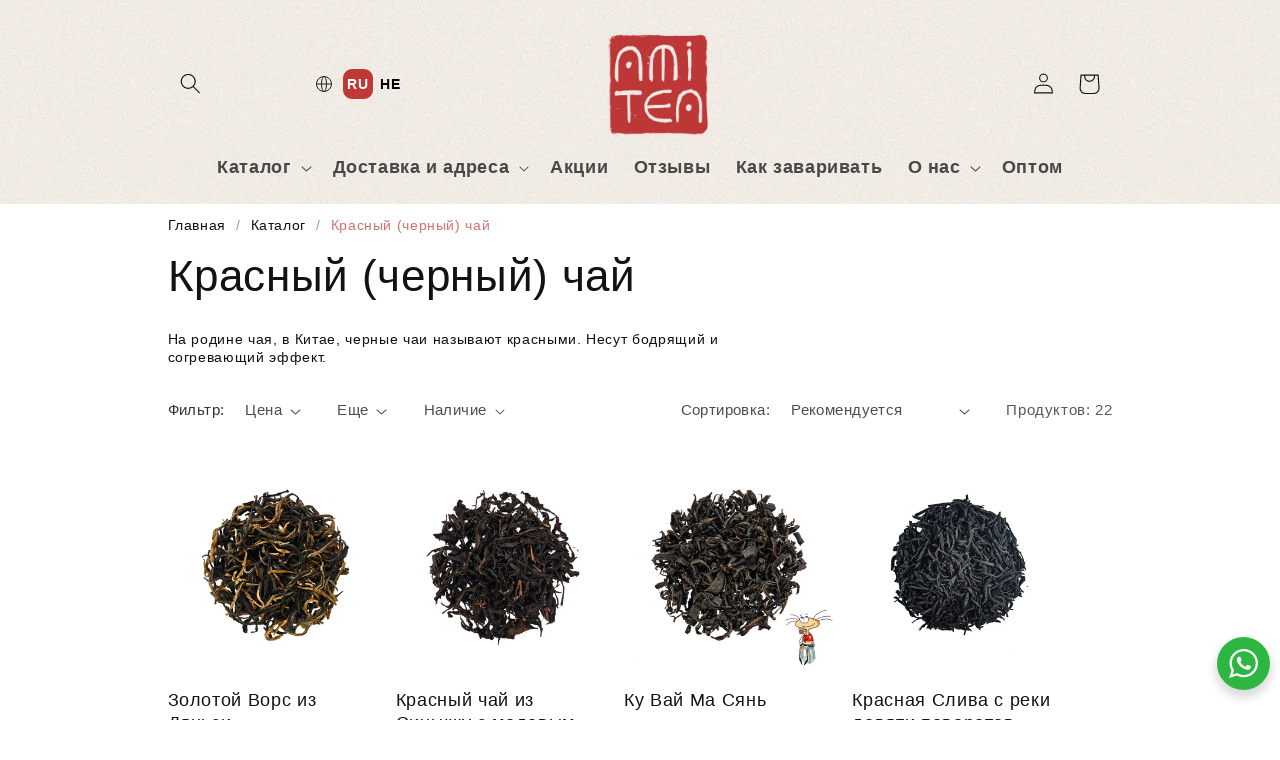

--- FILE ---
content_type: text/html; charset=utf-8
request_url: https://www.amitea.co.il/collections/black-tea
body_size: 62327
content:
<!doctype html>
<html class="no-js" lang="ru">
 <head>  

   
  
  



   
  <style>
    .st-wishlist-details-button--header-icon {
      background: none;
      border: none;
      padding: 0;
      margin: 0 0.8rem;
      cursor: pointer;
      position: relative;
      display: inline-flex;
      align-items: center;
      justify-content: center;
    }

    .st-wishlist-details-button--header-icon svg,
    .st-wishlist-details-button--header-icon img {
      width: 24px;
      height: 24px;
      fill: currentColor;
    }

    .st-wishlist-details-button--header-icon::after {
      content: attr(data-count);
      position: absolute;
      top: -6px;
      right: -6px;
      background-color: #622C0E;
      color: white;
      font-size: 0.7rem;
      font-weight: bold;
      line-height: 1;
      padding: 0.1em 0.4em;
      border-radius: 999px;
      display: none;
    }

    .st-wishlist-details-button--header-icon[data-count]:not([data-count="0"])::after {
      display: block;
    }
  </style>

<!-- Meta Pixel Code (compliant) -->
<script>
  Shopify.customerPrivacy?.getTrackingConsent().then((consent) => {
    if (consent?.marketing) {
      !function(f,b,e,v,n,t,s){
        if(f.fbq)return;n=f.fbq=function(){
          n.callMethod ? n.callMethod.apply(n,arguments) : n.queue.push(arguments)
        };
        if(!f._fbq)f._fbq=n;n.push=n;n.loaded=!0;n.version='2.0';
        n.queue=[];t=b.createElement(e);t.async=!0;
        t.src=v;s=b.getElementsByTagName(e)[0];
        s.parentNode.insertBefore(t,s)
      }(window, document, 'script', 'https://connect.facebook.net/en_US/fbevents.js');

      fbq('init', '1007066998240454');
      fbq('track', 'PageView');

      // Язык
      if (window.location.href.includes('/he')) {
        fbq('trackCustom', 'LanguageHE');
      } else {
        fbq('trackCustom', 'LanguageRU');
      }

      // Просмотр страницы подарков
      if (window.location.pathname.includes('/collections/tea-gift-sets')) {
        fbq('trackCustom', 'GiftTeaView');
      }

      // Просмотр категории
      if (window.location.pathname.includes('/collections/')) {
        fbq('track', 'ViewCategory');
      }

      // Просмотр товара
      if (window.meta && window.meta.product) {
        const product = window.meta.product;
        fbq('track', 'ViewContent', {
          content_ids: [product.id],
          content_name: product.title,
          content_type: 'product',
          value: product.price,
          currency: 'ILS'
        });
      }

      // Добавление в корзину
      document.addEventListener('click', function(e) {
        if (e.target.closest('.add-to-cart')) {
          const btn = e.target.closest('.add-to-cart');
          const productId = btn.getAttribute('data-product-id');
          const productTitle = btn.getAttribute('data-product-title');
          const productPrice = btn.getAttribute('data-product-price');

          fbq('track', 'AddToCart', {
            content_ids: [productId],
            content_name: productTitle,
            content_type: 'product',
            value: parseFloat(productPrice) || 1,
            currency: 'ILS'
          });
        }
      });

      // Начало оформления заказа
      if (window.location.pathname.includes('/checkout')) {
        fbq('track', 'InitiateCheckout');
      }

      // Завершение покупки
      if (window.location.pathname.includes('thank_you') && typeof Shopify !== 'undefined' && Shopify.checkout) {
        fbq('track', 'Purchase', {
          value: Shopify.checkout.total_price / 100,
          currency: Shopify.checkout.currency || 'ILS',
          content_ids: Shopify.checkout.line_items.map(item => item.product_id),
          contents: Shopify.checkout.line_items.map(item => ({
            id: item.product_id,
            quantity: item.quantity,
            item_price: item.price / 100
          })),
          content_type: 'product'
        });
      }

      // Время на сайте
      setTimeout(() => fbq('trackCustom', 'TimeOnSite_30sec'), 30000);

      // Прокрутка 50%
      window.addEventListener('scroll', () => {
        if ((window.scrollY + window.innerHeight) / document.body.scrollHeight > 0.5) {
          fbq('trackCustom', 'Scrolled50');
        }
      }, { once: true });
    }
  });
</script>
<noscript>
  <img height="1" width="1" style="display:none"
  src="https://www.facebook.com/tr?id=1007066998240454&ev=PageView&noscript=1" />
</noscript>
<!-- End Meta Pixel Code -->


<script>
document.addEventListener('DOMContentLoaded', function () {
  const url = window.location.pathname;

  // Gift View
  if (url.includes('/collections/tea-gift-sets')) {
    fbq('trackCustom', 'GiftTeaView');
  }

  // Checkout Start
  if (url.includes('/checkout')) {
    fbq('track', 'InitiateCheckout');
  }

  // Purchase (thank you page)
  if (url.includes('/thank_you')) {
    fbq('track', 'Purchase', {
      value: Shopify.checkout?.total_price / 100,
      currency: Shopify.checkout?.currency,
      content_ids: Shopify.checkout?.line_items.map(item => item.product_id),
      contents: Shopify.checkout?.line_items.map(item => ({
        id: item.product_id,
        quantity: item.quantity,
        item_price: item.price / 100
      })),
      content_type: 'product'
    });
  }

  // AddPaymentInfo
  if (url.includes('/checkout/contact_information')) {
    fbq('track', 'AddPaymentInfo');
  }

  // AddToCart
  document.querySelectorAll('.add-to-cart, [name="add"]').forEach(btn => {
    btn.addEventListener('click', function () {
      const productTitle = document.querySelector('[data-product-title]')?.innerText ||
                           document.querySelector('h1')?.innerText || 'Product';
      const price = Shopify?.product?.variants?.[0]?.price / 100 || 0;
      const id = Shopify?.product?.id || 'unknown';

      fbq('track', 'AddToCart', {
        content_name: productTitle,
        content_ids: [id],
        content_type: 'product',
        value: price,
        currency: Shopify?.currency || 'ILS'
      });
    });
  });

  // Search event
  if (url.includes('/search')) {
    const params = new URLSearchParams(window.location.search);
    const term = params.get('q') || '';
    fbq('track', 'Search', {
      search_string: term
    });
  }

  // Registration
  if (url.includes('/account/register')) {
    fbq('track', 'CompleteRegistration');
  }

  // ViewContent and ViewCategory
  if (Shopify?.product) {
    fbq('track', 'ViewContent', {
      content_name: Shopify.product.title,
      content_ids: [Shopify.product.id],
      content_type: 'product',
      value: Shopify.product.variants[0].price / 100,
      currency: Shopify.currency || 'ILS'
    });
  }

  if (Shopify?.collection) {
    fbq('track', 'ViewCategory', {
      content_category: Shopify.collection.title
    });
  }

  // Scroll depth (50%)
  window.addEventListener('scroll', function scrollTrack() {
    if ((window.scrollY + window.innerHeight) / document.body.scrollHeight > 0.5) {
      fbq('trackCustom', 'Scrolled50');
      window.removeEventListener('scroll', scrollTrack);
    }
  });

  // Time on site (30 seconds)
  setTimeout(() => {
    fbq('trackCustom', 'TimeOnSite_30sec');
  }, 30000);

  // Language events
  const lang = window.location.pathname.startsWith('/he') ? 'HE' : 'RU';
  fbq('trackCustom', `Language${lang}`);
});
</script>

    <meta name="google-site-verification" content="x6Ib3IF7oM4lMqk1oIDNlH9saaSnf6-fIurcZT_DSmI" />
    <meta charset="utf-8">
    <meta http-equiv="X-UA-Compatible" content="IE=edge">
    <meta name="viewport" content="width=device-width,initial-scale=1">
    <meta name="theme-color" content="">
    <link rel="canonical" href="https://www.amitea.co.il/collections/black-tea">
    <link rel="preconnect" href="https://cdn.shopify.com" crossorigin><link rel="icon" type="image/png" href="//www.amitea.co.il/cdn/shop/files/logo_new_ae0ded63-566d-48d5-8459-4cb5ee1b1c09.jpg?crop=center&height=32&v=1691763073&width=32"><title>
      Красный (черный) чай
 | Amitea
    </title>

    
      <meta name="description" content="На родине чая, в Китае, черные чаи называют красными. Несут бодрящий и согревающий эффект.">
    

    

<meta property="og:site_name" content="Amitea">
<meta property="og:url" content="https://www.amitea.co.il/collections/black-tea">
<meta property="og:title" content="Красный (черный) чай
 | Amitea">
<meta property="og:type" content="website">
<meta property="og:description" content="На родине чая, в Китае, черные чаи называют красными. Несут бодрящий и согревающий эффект."><meta property="og:image" content="http://www.amitea.co.il/cdn/shop/collections/krasnyy-chernyy-chay-726130.jpg?v=1730105450">
  <meta property="og:image:secure_url" content="https://www.amitea.co.il/cdn/shop/collections/krasnyy-chernyy-chay-726130.jpg?v=1730105450">
  <meta property="og:image:width" content="500">
  <meta property="og:image:height" content="500"><meta name="twitter:card" content="summary_large_image">
<meta name="twitter:title" content="Красный (черный) чай">
<meta name="twitter:description" content="На родине чая, в Китае, черные чаи называют красными. Несут бодрящий и согревающий эффект.">


    <script src="//www.amitea.co.il/cdn/shop/t/7/assets/global.js?v=149496944046504657681744570209" defer="defer"></script><script>window.performance && window.performance.mark && window.performance.mark('shopify.content_for_header.start');</script><meta name="google-site-verification" content="x6Ib3IF7oM4lMqk1oIDNlH9saaSnf6-fIurcZT_DSmI">
<meta name="facebook-domain-verification" content="5n812flxwkzwp3xcm2vo2dkqfq32ai">
<meta id="shopify-digital-wallet" name="shopify-digital-wallet" content="/71563510080/digital_wallets/dialog">
<link rel="alternate" type="application/atom+xml" title="Feed" href="/collections/black-tea.atom" />
<link rel="alternate" hreflang="x-default" href="https://www.amitea.co.il/collections/black-tea">
<link rel="alternate" hreflang="ru" href="https://www.amitea.co.il/collections/black-tea">
<link rel="alternate" hreflang="he" href="https://www.amitea.co.il/he/collections/black-tea">
<link rel="alternate" type="application/json+oembed" href="https://www.amitea.co.il/collections/black-tea.oembed">
<script async="async" src="/checkouts/internal/preloads.js?locale=ru-IL"></script>
<script id="shopify-features" type="application/json">{"accessToken":"b35f924c39abe9694aef0ecd9f9cf1bd","betas":["rich-media-storefront-analytics"],"domain":"www.amitea.co.il","predictiveSearch":true,"shopId":71563510080,"locale":"ru"}</script>
<script>var Shopify = Shopify || {};
Shopify.shop = "amitea-2006.myshopify.com";
Shopify.locale = "ru";
Shopify.currency = {"active":"ILS","rate":"1.0"};
Shopify.country = "IL";
Shopify.theme = {"name":"Main version","id":171781685568,"schema_name":"Dawn","schema_version":"7.0.1","theme_store_id":887,"role":"main"};
Shopify.theme.handle = "null";
Shopify.theme.style = {"id":null,"handle":null};
Shopify.cdnHost = "www.amitea.co.il/cdn";
Shopify.routes = Shopify.routes || {};
Shopify.routes.root = "/";</script>
<script type="module">!function(o){(o.Shopify=o.Shopify||{}).modules=!0}(window);</script>
<script>!function(o){function n(){var o=[];function n(){o.push(Array.prototype.slice.apply(arguments))}return n.q=o,n}var t=o.Shopify=o.Shopify||{};t.loadFeatures=n(),t.autoloadFeatures=n()}(window);</script>
<script id="shop-js-analytics" type="application/json">{"pageType":"collection"}</script>
<script defer="defer" async type="module" src="//www.amitea.co.il/cdn/shopifycloud/shop-js/modules/v2/client.init-shop-cart-sync_C-9pMOta.ru.esm.js"></script>
<script defer="defer" async type="module" src="//www.amitea.co.il/cdn/shopifycloud/shop-js/modules/v2/chunk.common_C_S02Gah.esm.js"></script>
<script type="module">
  await import("//www.amitea.co.il/cdn/shopifycloud/shop-js/modules/v2/client.init-shop-cart-sync_C-9pMOta.ru.esm.js");
await import("//www.amitea.co.il/cdn/shopifycloud/shop-js/modules/v2/chunk.common_C_S02Gah.esm.js");

  window.Shopify.SignInWithShop?.initShopCartSync?.({"fedCMEnabled":true,"windoidEnabled":true});

</script>
<script id="__st">var __st={"a":71563510080,"offset":7200,"reqid":"d6d7b0ab-aebe-454a-9819-16037791ebe1-1768799548","pageurl":"www.amitea.co.il\/collections\/black-tea","u":"45c8a01ee552","p":"collection","rtyp":"collection","rid":435868107072};</script>
<script>window.ShopifyPaypalV4VisibilityTracking = true;</script>
<script id="captcha-bootstrap">!function(){'use strict';const t='contact',e='account',n='new_comment',o=[[t,t],['blogs',n],['comments',n],[t,'customer']],c=[[e,'customer_login'],[e,'guest_login'],[e,'recover_customer_password'],[e,'create_customer']],r=t=>t.map((([t,e])=>`form[action*='/${t}']:not([data-nocaptcha='true']) input[name='form_type'][value='${e}']`)).join(','),a=t=>()=>t?[...document.querySelectorAll(t)].map((t=>t.form)):[];function s(){const t=[...o],e=r(t);return a(e)}const i='password',u='form_key',d=['recaptcha-v3-token','g-recaptcha-response','h-captcha-response',i],f=()=>{try{return window.sessionStorage}catch{return}},m='__shopify_v',_=t=>t.elements[u];function p(t,e,n=!1){try{const o=window.sessionStorage,c=JSON.parse(o.getItem(e)),{data:r}=function(t){const{data:e,action:n}=t;return t[m]||n?{data:e,action:n}:{data:t,action:n}}(c);for(const[e,n]of Object.entries(r))t.elements[e]&&(t.elements[e].value=n);n&&o.removeItem(e)}catch(o){console.error('form repopulation failed',{error:o})}}const l='form_type',E='cptcha';function T(t){t.dataset[E]=!0}const w=window,h=w.document,L='Shopify',v='ce_forms',y='captcha';let A=!1;((t,e)=>{const n=(g='f06e6c50-85a8-45c8-87d0-21a2b65856fe',I='https://cdn.shopify.com/shopifycloud/storefront-forms-hcaptcha/ce_storefront_forms_captcha_hcaptcha.v1.5.2.iife.js',D={infoText:'Защищено с помощью hCaptcha',privacyText:'Конфиденциальность',termsText:'Условия'},(t,e,n)=>{const o=w[L][v],c=o.bindForm;if(c)return c(t,g,e,D).then(n);var r;o.q.push([[t,g,e,D],n]),r=I,A||(h.body.append(Object.assign(h.createElement('script'),{id:'captcha-provider',async:!0,src:r})),A=!0)});var g,I,D;w[L]=w[L]||{},w[L][v]=w[L][v]||{},w[L][v].q=[],w[L][y]=w[L][y]||{},w[L][y].protect=function(t,e){n(t,void 0,e),T(t)},Object.freeze(w[L][y]),function(t,e,n,w,h,L){const[v,y,A,g]=function(t,e,n){const i=e?o:[],u=t?c:[],d=[...i,...u],f=r(d),m=r(i),_=r(d.filter((([t,e])=>n.includes(e))));return[a(f),a(m),a(_),s()]}(w,h,L),I=t=>{const e=t.target;return e instanceof HTMLFormElement?e:e&&e.form},D=t=>v().includes(t);t.addEventListener('submit',(t=>{const e=I(t);if(!e)return;const n=D(e)&&!e.dataset.hcaptchaBound&&!e.dataset.recaptchaBound,o=_(e),c=g().includes(e)&&(!o||!o.value);(n||c)&&t.preventDefault(),c&&!n&&(function(t){try{if(!f())return;!function(t){const e=f();if(!e)return;const n=_(t);if(!n)return;const o=n.value;o&&e.removeItem(o)}(t);const e=Array.from(Array(32),(()=>Math.random().toString(36)[2])).join('');!function(t,e){_(t)||t.append(Object.assign(document.createElement('input'),{type:'hidden',name:u})),t.elements[u].value=e}(t,e),function(t,e){const n=f();if(!n)return;const o=[...t.querySelectorAll(`input[type='${i}']`)].map((({name:t})=>t)),c=[...d,...o],r={};for(const[a,s]of new FormData(t).entries())c.includes(a)||(r[a]=s);n.setItem(e,JSON.stringify({[m]:1,action:t.action,data:r}))}(t,e)}catch(e){console.error('failed to persist form',e)}}(e),e.submit())}));const S=(t,e)=>{t&&!t.dataset[E]&&(n(t,e.some((e=>e===t))),T(t))};for(const o of['focusin','change'])t.addEventListener(o,(t=>{const e=I(t);D(e)&&S(e,y())}));const B=e.get('form_key'),M=e.get(l),P=B&&M;t.addEventListener('DOMContentLoaded',(()=>{const t=y();if(P)for(const e of t)e.elements[l].value===M&&p(e,B);[...new Set([...A(),...v().filter((t=>'true'===t.dataset.shopifyCaptcha))])].forEach((e=>S(e,t)))}))}(h,new URLSearchParams(w.location.search),n,t,e,['guest_login'])})(!0,!0)}();</script>
<script integrity="sha256-4kQ18oKyAcykRKYeNunJcIwy7WH5gtpwJnB7kiuLZ1E=" data-source-attribution="shopify.loadfeatures" defer="defer" src="//www.amitea.co.il/cdn/shopifycloud/storefront/assets/storefront/load_feature-a0a9edcb.js" crossorigin="anonymous"></script>
<script data-source-attribution="shopify.dynamic_checkout.dynamic.init">var Shopify=Shopify||{};Shopify.PaymentButton=Shopify.PaymentButton||{isStorefrontPortableWallets:!0,init:function(){window.Shopify.PaymentButton.init=function(){};var t=document.createElement("script");t.src="https://www.amitea.co.il/cdn/shopifycloud/portable-wallets/latest/portable-wallets.ru.js",t.type="module",document.head.appendChild(t)}};
</script>
<script data-source-attribution="shopify.dynamic_checkout.buyer_consent">
  function portableWalletsHideBuyerConsent(e){var t=document.getElementById("shopify-buyer-consent"),n=document.getElementById("shopify-subscription-policy-button");t&&n&&(t.classList.add("hidden"),t.setAttribute("aria-hidden","true"),n.removeEventListener("click",e))}function portableWalletsShowBuyerConsent(e){var t=document.getElementById("shopify-buyer-consent"),n=document.getElementById("shopify-subscription-policy-button");t&&n&&(t.classList.remove("hidden"),t.removeAttribute("aria-hidden"),n.addEventListener("click",e))}window.Shopify?.PaymentButton&&(window.Shopify.PaymentButton.hideBuyerConsent=portableWalletsHideBuyerConsent,window.Shopify.PaymentButton.showBuyerConsent=portableWalletsShowBuyerConsent);
</script>
<script data-source-attribution="shopify.dynamic_checkout.cart.bootstrap">document.addEventListener("DOMContentLoaded",(function(){function t(){return document.querySelector("shopify-accelerated-checkout-cart, shopify-accelerated-checkout")}if(t())Shopify.PaymentButton.init();else{new MutationObserver((function(e,n){t()&&(Shopify.PaymentButton.init(),n.disconnect())})).observe(document.body,{childList:!0,subtree:!0})}}));
</script>
<script id='scb4127' type='text/javascript' async='' src='https://www.amitea.co.il/cdn/shopifycloud/privacy-banner/storefront-banner.js'></script><script id="sections-script" data-sections="header,footer" defer="defer" src="//www.amitea.co.il/cdn/shop/t/7/compiled_assets/scripts.js?v=3016"></script>
<script>window.performance && window.performance.mark && window.performance.mark('shopify.content_for_header.end');</script>

    <style data-shopify>
      
      
      
      
      

      :root {
        --font-body-family: "system_ui", -apple-system, 'Segoe UI', Roboto, 'Helvetica Neue', 'Noto Sans', 'Liberation Sans', Arial, sans-serif, 'Apple Color Emoji', 'Segoe UI Emoji', 'Segoe UI Symbol', 'Noto Color Emoji';
        --font-body-style: normal;
        --font-body-weight: 400;
        --font-body-weight-bold: 700;

        --font-heading-family: "system_ui", -apple-system, 'Segoe UI', Roboto, 'Helvetica Neue', 'Noto Sans', 'Liberation Sans', Arial, sans-serif, 'Apple Color Emoji', 'Segoe UI Emoji', 'Segoe UI Symbol', 'Noto Color Emoji';
        --font-heading-style: normal;
        --font-heading-weight: 400;

        --font-body-scale: 1.05;
        --font-heading-scale: 1.0476190476190477;

        --color-base-text: 18, 18, 18;
        --color-shadow: 18, 18, 18;
        --color-base-background-1: 255, 255, 255;
        --color-base-background-2: 242, 237, 232;
        --color-base-solid-button-labels: 255, 255, 255;
        --color-base-outline-button-labels: 18, 18, 18;
        --color-base-accent-1: 190, 55, 55;
        --color-base-accent-2: 170, 162, 152;
        --payment-terms-background-color: #ffffff;

        --gradient-base-background-1: #ffffff;
        --gradient-base-background-2: #f2ede8;
        --gradient-base-accent-1: #be3737;
        --gradient-base-accent-2: #aaa298;

        --media-padding: px;
        --media-border-opacity: 0.05;
        --media-border-width: 1px;
        --media-radius: 0px;
        --media-shadow-opacity: 0.0;
        --media-shadow-horizontal-offset: 0px;
        --media-shadow-vertical-offset: 14px;
        --media-shadow-blur-radius: 5px;
        --media-shadow-visible: 0;

        --page-width: 100rem;
        --page-width-margin: 0rem;

        --product-card-image-padding: 0.0rem;
        --product-card-corner-radius: 0.0rem;
        --product-card-text-alignment: left;
        --product-card-border-width: 0.0rem;
        --product-card-border-opacity: 0.1;
        --product-card-shadow-opacity: 0.0;
        --product-card-shadow-visible: 0;
        --product-card-shadow-horizontal-offset: 0.0rem;
        --product-card-shadow-vertical-offset: 0.4rem;
        --product-card-shadow-blur-radius: 0.5rem;

        --collection-card-image-padding: 0.0rem;
        --collection-card-corner-radius: 0.0rem;
        --collection-card-text-alignment: left;
        --collection-card-border-width: 0.1rem;
        --collection-card-border-opacity: 0.0;
        --collection-card-shadow-opacity: 0.1;
        --collection-card-shadow-visible: 1;
        --collection-card-shadow-horizontal-offset: 0.2rem;
        --collection-card-shadow-vertical-offset: 0.2rem;
        --collection-card-shadow-blur-radius: 0.5rem;

        --blog-card-image-padding: 0.0rem;
        --blog-card-corner-radius: 0.0rem;
        --blog-card-text-alignment: left;
        --blog-card-border-width: 0.0rem;
        --blog-card-border-opacity: 0.1;
        --blog-card-shadow-opacity: 0.0;
        --blog-card-shadow-visible: 0;
        --blog-card-shadow-horizontal-offset: 0.0rem;
        --blog-card-shadow-vertical-offset: 0.4rem;
        --blog-card-shadow-blur-radius: 0.5rem;

        --badge-corner-radius: 4.0rem;

        --popup-border-width: 0px;
        --popup-border-opacity: 0.65;
        --popup-corner-radius: 12px;
        --popup-shadow-opacity: 0.3;
        --popup-shadow-horizontal-offset: 0px;
        --popup-shadow-vertical-offset: 4px;
        --popup-shadow-blur-radius: 10px;

        --drawer-border-width: 1px;
        --drawer-border-opacity: 0.1;
        --drawer-shadow-opacity: 0.0;
        --drawer-shadow-horizontal-offset: 0px;
        --drawer-shadow-vertical-offset: 4px;
        --drawer-shadow-blur-radius: 5px;

        --spacing-sections-desktop: 0px;
        --spacing-sections-mobile: 0px;

        --grid-desktop-vertical-spacing: 16px;
        --grid-desktop-horizontal-spacing: 16px;
        --grid-mobile-vertical-spacing: 8px;
        --grid-mobile-horizontal-spacing: 8px;

        --text-boxes-border-opacity: 0.1;
        --text-boxes-border-width: 0px;
        --text-boxes-radius: 0px;
        --text-boxes-shadow-opacity: 0.0;
        --text-boxes-shadow-visible: 0;
        --text-boxes-shadow-horizontal-offset: 0px;
        --text-boxes-shadow-vertical-offset: 4px;
        --text-boxes-shadow-blur-radius: 5px;

        --buttons-radius: 0px;
        --buttons-radius-outset: 0px;
        --buttons-border-width: 0px;
        --buttons-border-opacity: 1.0;
        --buttons-shadow-opacity: 0.05;
        --buttons-shadow-visible: 1;
        --buttons-shadow-horizontal-offset: -2px;
        --buttons-shadow-vertical-offset: 4px;
        --buttons-shadow-blur-radius: 10px;
        --buttons-border-offset: 0.3px;

        --inputs-radius: 0px;
        --inputs-border-width: 1px;
        --inputs-border-opacity: 0.55;
        --inputs-shadow-opacity: 0.0;
        --inputs-shadow-horizontal-offset: 0px;
        --inputs-margin-offset: 0px;
        --inputs-shadow-vertical-offset: 4px;
        --inputs-shadow-blur-radius: 5px;
        --inputs-radius-outset: 0px;

        --variant-pills-radius: 40px;
        --variant-pills-border-width: 1px;
        --variant-pills-border-opacity: 0.55;
        --variant-pills-shadow-opacity: 0.0;
        --variant-pills-shadow-horizontal-offset: 0px;
        --variant-pills-shadow-vertical-offset: 4px;
        --variant-pills-shadow-blur-radius: 5px;
      }

      *,
      *::before,
      *::after {
        box-sizing: inherit;
      }

      html {
        box-sizing: border-box;
        font-size: calc(var(--font-body-scale) * 62.5%);
        height: 100%;
      }

      body {
        display: grid;
        grid-template-rows: auto auto 1fr auto;
        grid-template-columns: 100%;
        min-height: 100%;
        margin: 0;
        font-size: 1.5rem;
        letter-spacing: 0.06rem;
        line-height: calc(1 + 0.8 / var(--font-body-scale));
        font-family: var(--font-body-family);
        font-style: var(--font-body-style);
        font-weight: var(--font-body-weight);
      }

      @media screen and (min-width: 750px) {
        body {
          font-size: 1.6rem;
        }
      }
    </style>

    <link href="//www.amitea.co.il/cdn/shop/t/7/assets/base.css?v=145923056420535800201768252927" rel="stylesheet" type="text/css" media="all" />
<link rel="stylesheet" href="//www.amitea.co.il/cdn/shop/t/7/assets/component-predictive-search.css?v=83512081251802922551730105092" media="print" onload="this.media='all'"><script>document.documentElement.className = document.documentElement.className.replace('no-js', 'js');
    if (Shopify.designMode) {
      document.documentElement.classList.add('shopify-design-mode');
    }
    </script>
    

<!-- BEGIN app block: shopify://apps/selecty/blocks/app-embed/a005a4a7-4aa2-4155-9c2b-0ab41acbf99c --><template id="sel-form-template">
  <div id="sel-form" style="display: none;">
    <form method="post" action="/localization" id="localization_form" accept-charset="UTF-8" class="shopify-localization-form" enctype="multipart/form-data"><input type="hidden" name="form_type" value="localization" /><input type="hidden" name="utf8" value="✓" /><input type="hidden" name="_method" value="put" /><input type="hidden" name="return_to" value="/collections/black-tea" />
      <input type="hidden" name="country_code" value="IL">
      <input type="hidden" name="language_code" value="ru">
    </form>
  </div>
</template>


  <script>
    (function () {
      window.$selector = window.$selector || []; // Create empty queue for action (sdk) if user has not created his yet
      // Fetch geodata only for new users
      const wasRedirected = localStorage.getItem('sel-autodetect') === '1';

      if (!wasRedirected) {
        window.selectorConfigGeoData = fetch('/browsing_context_suggestions.json?source=geolocation_recommendation&country[enabled]=true&currency[enabled]=true&language[enabled]=true', {
          method: 'GET',
          mode: 'cors',
          cache: 'default',
          credentials: 'same-origin',
          headers: {
            'Content-Type': 'application/json',
            'Access-Control-Allow-Origin': '*'
          },
          redirect: 'follow',
          referrerPolicy: 'no-referrer',
        });
      }
    })()
  </script>
  <script type="application/json" id="__selectors_json">
    {
    "selectors": 
  [{"title":"Unnamed selector","status":"disabled","visibility":[],"design":{"resource":"languages","resourceList":["languages"],"type":"popup","theme":"basic","scheme":"custom","short":"languages","search":"none","scale":100,"styles":{"general":"@media(max-width: 600px) {\n.sel-fixed {\n  left: 20px;\n  right: initial;\n}\n}\n","extra":""},"reverse":true,"view":"names","flagMode":"icon","colors":{"text":{"red":255,"green":255,"blue":255,"alpha":1,"filter":"invert(100%) sepia(0%) saturate(7500%) hue-rotate(337deg) brightness(107%) contrast(100%)"},"accent":{"red":32,"green":34,"blue":35,"alpha":1,"filter":"invert(9%) sepia(11%) saturate(294%) hue-rotate(155deg) brightness(96%) contrast(90%)"},"background":{"red":231,"green":28,"blue":28,"alpha":0.663,"filter":"invert(20%) sepia(99%) saturate(3454%) hue-rotate(353deg) brightness(94%) contrast(92%)"}},"withoutShadowRoot":false,"hideUnavailableResources":false,"typography":{"default":{"fontFamily":" Lucida Sans Unicode","fontStyle":"normal","fontWeight":"normal","size":{"value":14,"dimension":"px"},"custom":false},"accent":{"fontFamily":" Lucida Sans Unicode","fontStyle":"normal","fontWeight":"normal","size":{"value":14,"dimension":"px"},"custom":false}},"position":{"type":"fixed","value":{"horizontal":"left","vertical":"bottom"}},"visibility":{"breakpoints":["xs","sm","md","lg","xl"],"params":{"logicVariant":"include","resources":[],"retainDuringSession":false},"countries":{"logicVariant":"include","resources":[]},"languages":{"logicVariant":"include","resources":[]},"urls":{"logicVariant":"include","resources":[],"allowSubpaths":false}}},"id":"KK326795","i18n":{"original":{}}},{"title":"Unnamed selector","status":"disabled","visibility":[],"design":{"resource":"languages","resourceList":["languages"],"type":"drop-down","theme":"minimal","scheme":"basic","short":"none","search":"none","scale":100,"styles":{"general":"","extra":""},"reverse":true,"view":"all","colors":{"text":{"red":32,"green":34,"blue":35,"alpha":1,"filter":"invert(3%) sepia(0%) saturate(3627%) hue-rotate(263deg) brightness(108%) contrast(79%)"},"accent":{"red":32,"green":34,"blue":35,"alpha":1,"filter":"invert(7%) sepia(10%) saturate(479%) hue-rotate(155deg) brightness(91%) contrast(85%)"},"background":{"red":255,"green":255,"blue":255,"alpha":1,"filter":"invert(100%) sepia(100%) saturate(1%) hue-rotate(321deg) brightness(105%) contrast(101%)"}},"withoutShadowRoot":false,"typography":{"default":{"fontFamily":"Verdana","fontStyle":"normal","fontWeight":"normal","size":{"value":14,"dimension":"px"}},"accent":{"fontFamily":"Verdana","fontStyle":"normal","fontWeight":"normal","size":{"value":14,"dimension":"px"}}},"position":{"type":"fixed","value":{"horizontal":"left","vertical":"bottom"}},"visibility":{"breakpoints":["xs","sm","md","lg","xl"],"urls":{"logicVariant":"include","resources":[]},"params":{"logicVariant":"include","resources":[]},"languages":{"logicVariant":"include","resources":[]},"countries":{"logicVariant":"include","resources":[]}}},"id":"YC639992","i18n":{"original":{}}}],
    "store": 
  null
,
    "autodetect": 
  
    {"_id":"67584118cd8921d7864ae84a","storeId":71563510080,"design":{"resource":"languages_countries_curr","behavior":"necessary","resourceList":["countries","languages"],"type":"bannerModal","scheme":"basic","styles":{"general":"","extra":""},"search":"none","view":"all","short":"none","flagMode":{"icon":"icon","flag":"flag"},"showFlag":true,"canBeClosed":true,"animation":"fade","scale":100,"border":{"radius":{"topLeft":0,"topRight":0,"bottomLeft":0,"bottomRight":0},"width":{"top":1,"right":1,"bottom":1,"left":1},"style":"solid","color":"#20222333"},"secondaryButtonBorder":{"radius":{"topLeft":4,"topRight":4,"bottomLeft":4,"bottomRight":4},"width":{"top":0,"right":0,"bottom":0,"left":0},"style":"solid","color":"#20222333"},"primaryButtonBorder":{"radius":{"topLeft":4,"topRight":4,"bottomLeft":4,"bottomRight":4},"width":{"top":2,"right":2,"bottom":2,"left":2},"style":"solid","color":"#202223"},"colors":{"text":{"red":32,"green":34,"blue":35,"alpha":1},"accent":{"red":32,"green":34,"blue":35,"alpha":1},"background":{"red":255,"green":255,"blue":255,"alpha":1}},"typography":{"title":{"fontFamily":"verdana","fontStyle":"normal","fontWeight":"bold","size":{"value":18,"dimension":"px"}},"default":{"fontFamily":"verdana","fontStyle":"normal","fontWeight":"normal","size":{"value":14,"dimension":"px"}},"accent":{"fontFamily":"verdana","fontStyle":"normal","fontWeight":"normal","size":{"value":14,"dimension":"px"}}},"withoutShadowRoot":false,"hideUnavailableResources":false,"position":{"type":"fixed","value":{"horizontal":"center","vertical":"center"}}},"i18n":{"original":{"languages_currencies":"<p class='adt-content__header'>Are you in the right language and currency?</p><p class='adt-content__text'>Please choose what is more suitable for you.</p>","languages_countries":"<p class='adt-content__header'>Are you in the right place? </p><p class='adt-content__text'>Please select your shipping destination country and preferred language.</p>","languages":"<p class='adt-content__header'>Are you in the right language?</p><p class='adt-content__text'>Please choose what is more suitable for you.</p>","currencies":"<p class='adt-content__header'>Are you in the right currency?</p><p class='adt-content__text'>Please choose what is more suitable for you.</p>","markets":"<p class='adt-content__header'>Are you in the right place?</p><p class='adt-content__text'>Please select your shipping region.</p>","languages_label":"Languages","countries_label":"Countries","currencies_label":"Currencies","markets_label":"Markets","countries":"<p class='adt-content__header'>Are you in the right place?</p><p class='adt-content__text'>Buy from the country of your choice. Remember that we can only ship your order to\naddresses located in the chosen country.</p>","button":"Shop now"}},"visibility":[],"status":"disabled","createdAt":"2024-12-10T13:24:40.821Z","updatedAt":"2025-04-13T16:04:19.057Z","__v":0}
  
,
    "autoRedirect": 
  null
,
    "customResources": 
  [],
    "markets": [{"enabled":true,"locale":"ru","countries":["AE","AT","AU","BE","CA","CH","CZ","DE","DK","ES","FI","FR","GB","HK","IE","IT","JP","KR","MY","NL","NO","NZ","PL","PT","SE","SG","US","AG","AW","BS","BB","BZ","BM","VG","KY","CR","CW","DM","DO","SV","GD","GT","HT","HN","JM","MQ","MS","NI","PA","SX","BL","KN","LC","MF","PM","VC","TT","TC","UM","DZ","AO","AC","BJ","BW","BF","BI","CM","CV","CF","TD","KM","CG","CD","CI","DJ","EG","GQ","ER","SZ","ET","GA","GM","GH","GN","GW","KE","LS","LR","LY","MG","MW","ML","MR","MU","MA","MZ","NA","NE","NG","RW","ST","SN","SC","SL","SO","ZA","SS","SH","SD","TZ","TG","TA","TN","UG","EH","ZM","ZW","AF","AZ","BH","BD","BT","IO","BN","KH","CN","CX","CC","IN","ID","IQ","JO","KZ","KW","KG","LA","LB","MO","MV","MN","MM","NP","OM","PK","PS","PH","QA","RU","SA","LK","TW","TJ","TH","TM","UZ","VN","YE","AI","AX","AL","AD","AM","BY","BA","BG","HR","CY","EE","FO","GE","GI","GR","GL","GP","GG","HU","IS","IM","JE","XK","LV","LI","LT","LU","MK","MT","YT","MD","MC","ME","RE","RO","SM","RS","SK","SI","SJ","TR","UA","VA","CK","FJ","PF","KI","NR","NC","AR","BO","BR","BQ","CL","CO","EC","FK","GF","GY","PY","PE","SR","UY","VE"],"webPresence":{"alternateLocales":["he"],"defaultLocale":"ru","subfolderSuffix":null,"domain":{"host":"www.amitea.co.il"}},"localCurrencies":false,"curr":{"code":"ILS"},"alternateLocales":["he"],"domain":{"host":"www.amitea.co.il"},"name":"International","regions":[{"code":"AE"},{"code":"AT"},{"code":"AU"},{"code":"BE"},{"code":"CA"},{"code":"CH"},{"code":"CZ"},{"code":"DE"},{"code":"DK"},{"code":"ES"},{"code":"FI"},{"code":"FR"},{"code":"GB"},{"code":"HK"},{"code":"IE"},{"code":"IT"},{"code":"JP"},{"code":"KR"},{"code":"MY"},{"code":"NL"},{"code":"NO"},{"code":"NZ"},{"code":"PL"},{"code":"PT"},{"code":"SE"},{"code":"SG"},{"code":"US"},{"code":"AG"},{"code":"AW"},{"code":"BS"},{"code":"BB"},{"code":"BZ"},{"code":"BM"},{"code":"VG"},{"code":"KY"},{"code":"CR"},{"code":"CW"},{"code":"DM"},{"code":"DO"},{"code":"SV"},{"code":"GD"},{"code":"GT"},{"code":"HT"},{"code":"HN"},{"code":"JM"},{"code":"MQ"},{"code":"MS"},{"code":"NI"},{"code":"PA"},{"code":"SX"},{"code":"BL"},{"code":"KN"},{"code":"LC"},{"code":"MF"},{"code":"PM"},{"code":"VC"},{"code":"TT"},{"code":"TC"},{"code":"UM"},{"code":"DZ"},{"code":"AO"},{"code":"AC"},{"code":"BJ"},{"code":"BW"},{"code":"BF"},{"code":"BI"},{"code":"CM"},{"code":"CV"},{"code":"CF"},{"code":"TD"},{"code":"KM"},{"code":"CG"},{"code":"CD"},{"code":"CI"},{"code":"DJ"},{"code":"EG"},{"code":"GQ"},{"code":"ER"},{"code":"SZ"},{"code":"ET"},{"code":"GA"},{"code":"GM"},{"code":"GH"},{"code":"GN"},{"code":"GW"},{"code":"KE"},{"code":"LS"},{"code":"LR"},{"code":"LY"},{"code":"MG"},{"code":"MW"},{"code":"ML"},{"code":"MR"},{"code":"MU"},{"code":"MA"},{"code":"MZ"},{"code":"NA"},{"code":"NE"},{"code":"NG"},{"code":"RW"},{"code":"ST"},{"code":"SN"},{"code":"SC"},{"code":"SL"},{"code":"SO"},{"code":"ZA"},{"code":"SS"},{"code":"SH"},{"code":"SD"},{"code":"TZ"},{"code":"TG"},{"code":"TA"},{"code":"TN"},{"code":"UG"},{"code":"EH"},{"code":"ZM"},{"code":"ZW"},{"code":"AF"},{"code":"AZ"},{"code":"BH"},{"code":"BD"},{"code":"BT"},{"code":"IO"},{"code":"BN"},{"code":"KH"},{"code":"CN"},{"code":"CX"},{"code":"CC"},{"code":"IN"},{"code":"ID"},{"code":"IQ"},{"code":"JO"},{"code":"KZ"},{"code":"KW"},{"code":"KG"},{"code":"LA"},{"code":"LB"},{"code":"MO"},{"code":"MV"},{"code":"MN"},{"code":"MM"},{"code":"NP"},{"code":"OM"},{"code":"PK"},{"code":"PS"},{"code":"PH"},{"code":"QA"},{"code":"RU"},{"code":"SA"},{"code":"LK"},{"code":"TW"},{"code":"TJ"},{"code":"TH"},{"code":"TM"},{"code":"UZ"},{"code":"VN"},{"code":"YE"},{"code":"AI"},{"code":"AX"},{"code":"AL"},{"code":"AD"},{"code":"AM"},{"code":"BY"},{"code":"BA"},{"code":"BG"},{"code":"HR"},{"code":"CY"},{"code":"EE"},{"code":"FO"},{"code":"GE"},{"code":"GI"},{"code":"GR"},{"code":"GL"},{"code":"GP"},{"code":"GG"},{"code":"HU"},{"code":"IS"},{"code":"IM"},{"code":"JE"},{"code":"XK"},{"code":"LV"},{"code":"LI"},{"code":"LT"},{"code":"LU"},{"code":"MK"},{"code":"MT"},{"code":"YT"},{"code":"MD"},{"code":"MC"},{"code":"ME"},{"code":"RE"},{"code":"RO"},{"code":"SM"},{"code":"RS"},{"code":"SK"},{"code":"SI"},{"code":"SJ"},{"code":"TR"},{"code":"UA"},{"code":"VA"},{"code":"CK"},{"code":"FJ"},{"code":"PF"},{"code":"KI"},{"code":"NR"},{"code":"NC"},{"code":"AR"},{"code":"BO"},{"code":"BR"},{"code":"BQ"},{"code":"CL"},{"code":"CO"},{"code":"EC"},{"code":"FK"},{"code":"GF"},{"code":"GY"},{"code":"PY"},{"code":"PE"},{"code":"SR"},{"code":"UY"},{"code":"VE"}],"country":"PS","title":"International","host":"www.amitea.co.il"},{"enabled":true,"locale":"ru","countries":["IL"],"webPresence":{"alternateLocales":["he"],"defaultLocale":"ru","subfolderSuffix":null,"domain":{"host":"www.amitea.co.il"}},"localCurrencies":false,"curr":{"code":"ILS"},"alternateLocales":["he"],"domain":{"host":"www.amitea.co.il"},"name":"Israel","regions":[{"code":"IL"}],"country":"IL","title":"Israel","host":"www.amitea.co.il"}],
    "languages": [{"country":"AE","subfolderSuffix":null,"title":"Russian","code":"ru","alias":"ru","endonym":"Русский","primary":true,"published":true},{"country":"AE","subfolderSuffix":null,"title":"Hebrew","code":"he","alias":"he","endonym":"עברית","primary":false,"published":true},{"country":"IL","subfolderSuffix":null,"title":"Russian","code":"ru","alias":"ru","endonym":"Русский","primary":true,"published":true},{"country":"IL","subfolderSuffix":null,"title":"Hebrew","code":"he","alias":"he","endonym":"עברית","primary":false,"published":true}],
    "currentMarketLanguages": [{"title":"русский","code":"ru"},{"title":"иврит","code":"he"}],
    "currencies": [{"title":"Israeli New Sheqel","code":"ILS","symbol":"₪","country":"PS"}],
    "countries": [{"code":"AE","localCurrencies":false,"currency":{"code":"ILS","enabled":false,"title":"Israeli New Sheqel","symbol":"₪"},"title":"United Arab Emirates","primary":true},{"code":"AT","localCurrencies":false,"currency":{"code":"ILS","enabled":false,"title":"Israeli New Sheqel","symbol":"₪"},"title":"Austria","primary":false},{"code":"AU","localCurrencies":false,"currency":{"code":"ILS","enabled":false,"title":"Israeli New Sheqel","symbol":"₪"},"title":"Australia","primary":false},{"code":"BE","localCurrencies":false,"currency":{"code":"ILS","enabled":false,"title":"Israeli New Sheqel","symbol":"₪"},"title":"Belgium","primary":false},{"code":"CA","localCurrencies":false,"currency":{"code":"ILS","enabled":false,"title":"Israeli New Sheqel","symbol":"₪"},"title":"Canada","primary":false},{"code":"CH","localCurrencies":false,"currency":{"code":"ILS","enabled":false,"title":"Israeli New Sheqel","symbol":"₪"},"title":"Switzerland","primary":false},{"code":"CZ","localCurrencies":false,"currency":{"code":"ILS","enabled":false,"title":"Israeli New Sheqel","symbol":"₪"},"title":"Czechia","primary":false},{"code":"DE","localCurrencies":false,"currency":{"code":"ILS","enabled":false,"title":"Israeli New Sheqel","symbol":"₪"},"title":"Germany","primary":false},{"code":"DK","localCurrencies":false,"currency":{"code":"ILS","enabled":false,"title":"Israeli New Sheqel","symbol":"₪"},"title":"Denmark","primary":false},{"code":"ES","localCurrencies":false,"currency":{"code":"ILS","enabled":false,"title":"Israeli New Sheqel","symbol":"₪"},"title":"Spain","primary":false},{"code":"FI","localCurrencies":false,"currency":{"code":"ILS","enabled":false,"title":"Israeli New Sheqel","symbol":"₪"},"title":"Finland","primary":false},{"code":"FR","localCurrencies":false,"currency":{"code":"ILS","enabled":false,"title":"Israeli New Sheqel","symbol":"₪"},"title":"France","primary":false},{"code":"GB","localCurrencies":false,"currency":{"code":"ILS","enabled":false,"title":"Israeli New Sheqel","symbol":"₪"},"title":"United Kingdom","primary":false},{"code":"HK","localCurrencies":false,"currency":{"code":"ILS","enabled":false,"title":"Israeli New Sheqel","symbol":"₪"},"title":"Hong Kong SAR","primary":false},{"code":"IE","localCurrencies":false,"currency":{"code":"ILS","enabled":false,"title":"Israeli New Sheqel","symbol":"₪"},"title":"Ireland","primary":false},{"code":"IT","localCurrencies":false,"currency":{"code":"ILS","enabled":false,"title":"Israeli New Sheqel","symbol":"₪"},"title":"Italy","primary":false},{"code":"JP","localCurrencies":false,"currency":{"code":"ILS","enabled":false,"title":"Israeli New Sheqel","symbol":"₪"},"title":"Japan","primary":false},{"code":"KR","localCurrencies":false,"currency":{"code":"ILS","enabled":false,"title":"Israeli New Sheqel","symbol":"₪"},"title":"South Korea","primary":false},{"code":"MY","localCurrencies":false,"currency":{"code":"ILS","enabled":false,"title":"Israeli New Sheqel","symbol":"₪"},"title":"Malaysia","primary":false},{"code":"NL","localCurrencies":false,"currency":{"code":"ILS","enabled":false,"title":"Israeli New Sheqel","symbol":"₪"},"title":"Netherlands","primary":false},{"code":"NO","localCurrencies":false,"currency":{"code":"ILS","enabled":false,"title":"Israeli New Sheqel","symbol":"₪"},"title":"Norway","primary":false},{"code":"NZ","localCurrencies":false,"currency":{"code":"ILS","enabled":false,"title":"Israeli New Sheqel","symbol":"₪"},"title":"New Zealand","primary":false},{"code":"PL","localCurrencies":false,"currency":{"code":"ILS","enabled":false,"title":"Israeli New Sheqel","symbol":"₪"},"title":"Poland","primary":false},{"code":"PT","localCurrencies":false,"currency":{"code":"ILS","enabled":false,"title":"Israeli New Sheqel","symbol":"₪"},"title":"Portugal","primary":false},{"code":"SE","localCurrencies":false,"currency":{"code":"ILS","enabled":false,"title":"Israeli New Sheqel","symbol":"₪"},"title":"Sweden","primary":false},{"code":"SG","localCurrencies":false,"currency":{"code":"ILS","enabled":false,"title":"Israeli New Sheqel","symbol":"₪"},"title":"Singapore","primary":false},{"code":"US","localCurrencies":false,"currency":{"code":"ILS","enabled":false,"title":"Israeli New Sheqel","symbol":"₪"},"title":"United States","primary":false},{"code":"AG","localCurrencies":false,"currency":{"code":"ILS","enabled":false,"title":"Israeli New Sheqel","symbol":"₪"},"title":"Antigua & Barbuda","primary":false},{"code":"AW","localCurrencies":false,"currency":{"code":"ILS","enabled":false,"title":"Israeli New Sheqel","symbol":"₪"},"title":"Aruba","primary":false},{"code":"BS","localCurrencies":false,"currency":{"code":"ILS","enabled":false,"title":"Israeli New Sheqel","symbol":"₪"},"title":"Bahamas","primary":false},{"code":"BB","localCurrencies":false,"currency":{"code":"ILS","enabled":false,"title":"Israeli New Sheqel","symbol":"₪"},"title":"Barbados","primary":false},{"code":"BZ","localCurrencies":false,"currency":{"code":"ILS","enabled":false,"title":"Israeli New Sheqel","symbol":"₪"},"title":"Belize","primary":false},{"code":"BM","localCurrencies":false,"currency":{"code":"ILS","enabled":false,"title":"Israeli New Sheqel","symbol":"₪"},"title":"Bermuda","primary":false},{"code":"VG","localCurrencies":false,"currency":{"code":"ILS","enabled":false,"title":"Israeli New Sheqel","symbol":"₪"},"title":"British Virgin Islands","primary":false},{"code":"KY","localCurrencies":false,"currency":{"code":"ILS","enabled":false,"title":"Israeli New Sheqel","symbol":"₪"},"title":"Cayman Islands","primary":false},{"code":"CR","localCurrencies":false,"currency":{"code":"ILS","enabled":false,"title":"Israeli New Sheqel","symbol":"₪"},"title":"Costa Rica","primary":false},{"code":"CW","localCurrencies":false,"currency":{"code":"ILS","enabled":false,"title":"Israeli New Sheqel","symbol":"₪"},"title":"Curaçao","primary":false},{"code":"DM","localCurrencies":false,"currency":{"code":"ILS","enabled":false,"title":"Israeli New Sheqel","symbol":"₪"},"title":"Dominica","primary":false},{"code":"DO","localCurrencies":false,"currency":{"code":"ILS","enabled":false,"title":"Israeli New Sheqel","symbol":"₪"},"title":"Dominican Republic","primary":false},{"code":"SV","localCurrencies":false,"currency":{"code":"ILS","enabled":false,"title":"Israeli New Sheqel","symbol":"₪"},"title":"El Salvador","primary":false},{"code":"GD","localCurrencies":false,"currency":{"code":"ILS","enabled":false,"title":"Israeli New Sheqel","symbol":"₪"},"title":"Grenada","primary":false},{"code":"GT","localCurrencies":false,"currency":{"code":"ILS","enabled":false,"title":"Israeli New Sheqel","symbol":"₪"},"title":"Guatemala","primary":false},{"code":"HT","localCurrencies":false,"currency":{"code":"ILS","enabled":false,"title":"Israeli New Sheqel","symbol":"₪"},"title":"Haiti","primary":false},{"code":"HN","localCurrencies":false,"currency":{"code":"ILS","enabled":false,"title":"Israeli New Sheqel","symbol":"₪"},"title":"Honduras","primary":false},{"code":"JM","localCurrencies":false,"currency":{"code":"ILS","enabled":false,"title":"Israeli New Sheqel","symbol":"₪"},"title":"Jamaica","primary":false},{"code":"MQ","localCurrencies":false,"currency":{"code":"ILS","enabled":false,"title":"Israeli New Sheqel","symbol":"₪"},"title":"Martinique","primary":false},{"code":"MS","localCurrencies":false,"currency":{"code":"ILS","enabled":false,"title":"Israeli New Sheqel","symbol":"₪"},"title":"Montserrat","primary":false},{"code":"NI","localCurrencies":false,"currency":{"code":"ILS","enabled":false,"title":"Israeli New Sheqel","symbol":"₪"},"title":"Nicaragua","primary":false},{"code":"PA","localCurrencies":false,"currency":{"code":"ILS","enabled":false,"title":"Israeli New Sheqel","symbol":"₪"},"title":"Panama","primary":false},{"code":"SX","localCurrencies":false,"currency":{"code":"ILS","enabled":false,"title":"Israeli New Sheqel","symbol":"₪"},"title":"Sint Maarten","primary":false},{"code":"BL","localCurrencies":false,"currency":{"code":"ILS","enabled":false,"title":"Israeli New Sheqel","symbol":"₪"},"title":"St. Barthélemy","primary":false},{"code":"KN","localCurrencies":false,"currency":{"code":"ILS","enabled":false,"title":"Israeli New Sheqel","symbol":"₪"},"title":"St. Kitts & Nevis","primary":false},{"code":"LC","localCurrencies":false,"currency":{"code":"ILS","enabled":false,"title":"Israeli New Sheqel","symbol":"₪"},"title":"St. Lucia","primary":false},{"code":"MF","localCurrencies":false,"currency":{"code":"ILS","enabled":false,"title":"Israeli New Sheqel","symbol":"₪"},"title":"St. Martin","primary":false},{"code":"PM","localCurrencies":false,"currency":{"code":"ILS","enabled":false,"title":"Israeli New Sheqel","symbol":"₪"},"title":"St. Pierre & Miquelon","primary":false},{"code":"VC","localCurrencies":false,"currency":{"code":"ILS","enabled":false,"title":"Israeli New Sheqel","symbol":"₪"},"title":"St. Vincent & Grenadines","primary":false},{"code":"TT","localCurrencies":false,"currency":{"code":"ILS","enabled":false,"title":"Israeli New Sheqel","symbol":"₪"},"title":"Trinidad & Tobago","primary":false},{"code":"TC","localCurrencies":false,"currency":{"code":"ILS","enabled":false,"title":"Israeli New Sheqel","symbol":"₪"},"title":"Turks & Caicos Islands","primary":false},{"code":"UM","localCurrencies":false,"currency":{"code":"ILS","enabled":false,"title":"Israeli New Sheqel","symbol":"₪"},"title":"U.S. Outlying Islands","primary":false},{"code":"DZ","localCurrencies":false,"currency":{"code":"ILS","enabled":false,"title":"Israeli New Sheqel","symbol":"₪"},"title":"Algeria","primary":false},{"code":"AO","localCurrencies":false,"currency":{"code":"ILS","enabled":false,"title":"Israeli New Sheqel","symbol":"₪"},"title":"Angola","primary":false},{"code":"AC","localCurrencies":false,"currency":{"code":"ILS","enabled":false,"title":"Israeli New Sheqel","symbol":"₪"},"title":"Ascension Island","primary":false},{"code":"BJ","localCurrencies":false,"currency":{"code":"ILS","enabled":false,"title":"Israeli New Sheqel","symbol":"₪"},"title":"Benin","primary":false},{"code":"BW","localCurrencies":false,"currency":{"code":"ILS","enabled":false,"title":"Israeli New Sheqel","symbol":"₪"},"title":"Botswana","primary":false},{"code":"BF","localCurrencies":false,"currency":{"code":"ILS","enabled":false,"title":"Israeli New Sheqel","symbol":"₪"},"title":"Burkina Faso","primary":false},{"code":"BI","localCurrencies":false,"currency":{"code":"ILS","enabled":false,"title":"Israeli New Sheqel","symbol":"₪"},"title":"Burundi","primary":false},{"code":"CM","localCurrencies":false,"currency":{"code":"ILS","enabled":false,"title":"Israeli New Sheqel","symbol":"₪"},"title":"Cameroon","primary":false},{"code":"CV","localCurrencies":false,"currency":{"code":"ILS","enabled":false,"title":"Israeli New Sheqel","symbol":"₪"},"title":"Cape Verde","primary":false},{"code":"CF","localCurrencies":false,"currency":{"code":"ILS","enabled":false,"title":"Israeli New Sheqel","symbol":"₪"},"title":"Central African Republic","primary":false},{"code":"TD","localCurrencies":false,"currency":{"code":"ILS","enabled":false,"title":"Israeli New Sheqel","symbol":"₪"},"title":"Chad","primary":false},{"code":"KM","localCurrencies":false,"currency":{"code":"ILS","enabled":false,"title":"Israeli New Sheqel","symbol":"₪"},"title":"Comoros","primary":false},{"code":"CG","localCurrencies":false,"currency":{"code":"ILS","enabled":false,"title":"Israeli New Sheqel","symbol":"₪"},"title":"Congo - Brazzaville","primary":false},{"code":"CD","localCurrencies":false,"currency":{"code":"ILS","enabled":false,"title":"Israeli New Sheqel","symbol":"₪"},"title":"Congo - Kinshasa","primary":false},{"code":"CI","localCurrencies":false,"currency":{"code":"ILS","enabled":false,"title":"Israeli New Sheqel","symbol":"₪"},"title":"Côte d’Ivoire","primary":false},{"code":"DJ","localCurrencies":false,"currency":{"code":"ILS","enabled":false,"title":"Israeli New Sheqel","symbol":"₪"},"title":"Djibouti","primary":false},{"code":"EG","localCurrencies":false,"currency":{"code":"ILS","enabled":false,"title":"Israeli New Sheqel","symbol":"₪"},"title":"Egypt","primary":false},{"code":"GQ","localCurrencies":false,"currency":{"code":"ILS","enabled":false,"title":"Israeli New Sheqel","symbol":"₪"},"title":"Equatorial Guinea","primary":false},{"code":"ER","localCurrencies":false,"currency":{"code":"ILS","enabled":false,"title":"Israeli New Sheqel","symbol":"₪"},"title":"Eritrea","primary":false},{"code":"SZ","localCurrencies":false,"currency":{"code":"ILS","enabled":false,"title":"Israeli New Sheqel","symbol":"₪"},"title":"Eswatini","primary":false},{"code":"ET","localCurrencies":false,"currency":{"code":"ILS","enabled":false,"title":"Israeli New Sheqel","symbol":"₪"},"title":"Ethiopia","primary":false},{"code":"GA","localCurrencies":false,"currency":{"code":"ILS","enabled":false,"title":"Israeli New Sheqel","symbol":"₪"},"title":"Gabon","primary":false},{"code":"GM","localCurrencies":false,"currency":{"code":"ILS","enabled":false,"title":"Israeli New Sheqel","symbol":"₪"},"title":"Gambia","primary":false},{"code":"GH","localCurrencies":false,"currency":{"code":"ILS","enabled":false,"title":"Israeli New Sheqel","symbol":"₪"},"title":"Ghana","primary":false},{"code":"GN","localCurrencies":false,"currency":{"code":"ILS","enabled":false,"title":"Israeli New Sheqel","symbol":"₪"},"title":"Guinea","primary":false},{"code":"GW","localCurrencies":false,"currency":{"code":"ILS","enabled":false,"title":"Israeli New Sheqel","symbol":"₪"},"title":"Guinea-Bissau","primary":false},{"code":"KE","localCurrencies":false,"currency":{"code":"ILS","enabled":false,"title":"Israeli New Sheqel","symbol":"₪"},"title":"Kenya","primary":false},{"code":"LS","localCurrencies":false,"currency":{"code":"ILS","enabled":false,"title":"Israeli New Sheqel","symbol":"₪"},"title":"Lesotho","primary":false},{"code":"LR","localCurrencies":false,"currency":{"code":"ILS","enabled":false,"title":"Israeli New Sheqel","symbol":"₪"},"title":"Liberia","primary":false},{"code":"LY","localCurrencies":false,"currency":{"code":"ILS","enabled":false,"title":"Israeli New Sheqel","symbol":"₪"},"title":"Libya","primary":false},{"code":"MG","localCurrencies":false,"currency":{"code":"ILS","enabled":false,"title":"Israeli New Sheqel","symbol":"₪"},"title":"Madagascar","primary":false},{"code":"MW","localCurrencies":false,"currency":{"code":"ILS","enabled":false,"title":"Israeli New Sheqel","symbol":"₪"},"title":"Malawi","primary":false},{"code":"ML","localCurrencies":false,"currency":{"code":"ILS","enabled":false,"title":"Israeli New Sheqel","symbol":"₪"},"title":"Mali","primary":false},{"code":"MR","localCurrencies":false,"currency":{"code":"ILS","enabled":false,"title":"Israeli New Sheqel","symbol":"₪"},"title":"Mauritania","primary":false},{"code":"MU","localCurrencies":false,"currency":{"code":"ILS","enabled":false,"title":"Israeli New Sheqel","symbol":"₪"},"title":"Mauritius","primary":false},{"code":"MA","localCurrencies":false,"currency":{"code":"ILS","enabled":false,"title":"Israeli New Sheqel","symbol":"₪"},"title":"Morocco","primary":false},{"code":"MZ","localCurrencies":false,"currency":{"code":"ILS","enabled":false,"title":"Israeli New Sheqel","symbol":"₪"},"title":"Mozambique","primary":false},{"code":"NA","localCurrencies":false,"currency":{"code":"ILS","enabled":false,"title":"Israeli New Sheqel","symbol":"₪"},"title":"Namibia","primary":false},{"code":"NE","localCurrencies":false,"currency":{"code":"ILS","enabled":false,"title":"Israeli New Sheqel","symbol":"₪"},"title":"Niger","primary":false},{"code":"NG","localCurrencies":false,"currency":{"code":"ILS","enabled":false,"title":"Israeli New Sheqel","symbol":"₪"},"title":"Nigeria","primary":false},{"code":"RW","localCurrencies":false,"currency":{"code":"ILS","enabled":false,"title":"Israeli New Sheqel","symbol":"₪"},"title":"Rwanda","primary":false},{"code":"ST","localCurrencies":false,"currency":{"code":"ILS","enabled":false,"title":"Israeli New Sheqel","symbol":"₪"},"title":"São Tomé & Príncipe","primary":false},{"code":"SN","localCurrencies":false,"currency":{"code":"ILS","enabled":false,"title":"Israeli New Sheqel","symbol":"₪"},"title":"Senegal","primary":false},{"code":"SC","localCurrencies":false,"currency":{"code":"ILS","enabled":false,"title":"Israeli New Sheqel","symbol":"₪"},"title":"Seychelles","primary":false},{"code":"SL","localCurrencies":false,"currency":{"code":"ILS","enabled":false,"title":"Israeli New Sheqel","symbol":"₪"},"title":"Sierra Leone","primary":false},{"code":"SO","localCurrencies":false,"currency":{"code":"ILS","enabled":false,"title":"Israeli New Sheqel","symbol":"₪"},"title":"Somalia","primary":false},{"code":"ZA","localCurrencies":false,"currency":{"code":"ILS","enabled":false,"title":"Israeli New Sheqel","symbol":"₪"},"title":"South Africa","primary":false},{"code":"SS","localCurrencies":false,"currency":{"code":"ILS","enabled":false,"title":"Israeli New Sheqel","symbol":"₪"},"title":"South Sudan","primary":false},{"code":"SH","localCurrencies":false,"currency":{"code":"ILS","enabled":false,"title":"Israeli New Sheqel","symbol":"₪"},"title":"St. Helena","primary":false},{"code":"SD","localCurrencies":false,"currency":{"code":"ILS","enabled":false,"title":"Israeli New Sheqel","symbol":"₪"},"title":"Sudan","primary":false},{"code":"TZ","localCurrencies":false,"currency":{"code":"ILS","enabled":false,"title":"Israeli New Sheqel","symbol":"₪"},"title":"Tanzania","primary":false},{"code":"TG","localCurrencies":false,"currency":{"code":"ILS","enabled":false,"title":"Israeli New Sheqel","symbol":"₪"},"title":"Togo","primary":false},{"code":"TA","localCurrencies":false,"currency":{"code":"ILS","enabled":false,"title":"Israeli New Sheqel","symbol":"₪"},"title":"Tristan da Cunha","primary":false},{"code":"TN","localCurrencies":false,"currency":{"code":"ILS","enabled":false,"title":"Israeli New Sheqel","symbol":"₪"},"title":"Tunisia","primary":false},{"code":"UG","localCurrencies":false,"currency":{"code":"ILS","enabled":false,"title":"Israeli New Sheqel","symbol":"₪"},"title":"Uganda","primary":false},{"code":"EH","localCurrencies":false,"currency":{"code":"ILS","enabled":false,"title":"Israeli New Sheqel","symbol":"₪"},"title":"Western Sahara","primary":false},{"code":"ZM","localCurrencies":false,"currency":{"code":"ILS","enabled":false,"title":"Israeli New Sheqel","symbol":"₪"},"title":"Zambia","primary":false},{"code":"ZW","localCurrencies":false,"currency":{"code":"ILS","enabled":false,"title":"Israeli New Sheqel","symbol":"₪"},"title":"Zimbabwe","primary":false},{"code":"AF","localCurrencies":false,"currency":{"code":"ILS","enabled":false,"title":"Israeli New Sheqel","symbol":"₪"},"title":"Afghanistan","primary":false},{"code":"AZ","localCurrencies":false,"currency":{"code":"ILS","enabled":false,"title":"Israeli New Sheqel","symbol":"₪"},"title":"Azerbaijan","primary":false},{"code":"BH","localCurrencies":false,"currency":{"code":"ILS","enabled":false,"title":"Israeli New Sheqel","symbol":"₪"},"title":"Bahrain","primary":false},{"code":"BD","localCurrencies":false,"currency":{"code":"ILS","enabled":false,"title":"Israeli New Sheqel","symbol":"₪"},"title":"Bangladesh","primary":false},{"code":"BT","localCurrencies":false,"currency":{"code":"ILS","enabled":false,"title":"Israeli New Sheqel","symbol":"₪"},"title":"Bhutan","primary":false},{"code":"IO","localCurrencies":false,"currency":{"code":"ILS","enabled":false,"title":"Israeli New Sheqel","symbol":"₪"},"title":"British Indian Ocean Territory","primary":false},{"code":"BN","localCurrencies":false,"currency":{"code":"ILS","enabled":false,"title":"Israeli New Sheqel","symbol":"₪"},"title":"Brunei","primary":false},{"code":"KH","localCurrencies":false,"currency":{"code":"ILS","enabled":false,"title":"Israeli New Sheqel","symbol":"₪"},"title":"Cambodia","primary":false},{"code":"CN","localCurrencies":false,"currency":{"code":"ILS","enabled":false,"title":"Israeli New Sheqel","symbol":"₪"},"title":"China","primary":false},{"code":"CX","localCurrencies":false,"currency":{"code":"ILS","enabled":false,"title":"Israeli New Sheqel","symbol":"₪"},"title":"Christmas Island","primary":false},{"code":"CC","localCurrencies":false,"currency":{"code":"ILS","enabled":false,"title":"Israeli New Sheqel","symbol":"₪"},"title":"Cocos (Keeling) Islands","primary":false},{"code":"IN","localCurrencies":false,"currency":{"code":"ILS","enabled":false,"title":"Israeli New Sheqel","symbol":"₪"},"title":"India","primary":false},{"code":"ID","localCurrencies":false,"currency":{"code":"ILS","enabled":false,"title":"Israeli New Sheqel","symbol":"₪"},"title":"Indonesia","primary":false},{"code":"IQ","localCurrencies":false,"currency":{"code":"ILS","enabled":false,"title":"Israeli New Sheqel","symbol":"₪"},"title":"Iraq","primary":false},{"code":"JO","localCurrencies":false,"currency":{"code":"ILS","enabled":false,"title":"Israeli New Sheqel","symbol":"₪"},"title":"Jordan","primary":false},{"code":"KZ","localCurrencies":false,"currency":{"code":"ILS","enabled":false,"title":"Israeli New Sheqel","symbol":"₪"},"title":"Kazakhstan","primary":false},{"code":"KW","localCurrencies":false,"currency":{"code":"ILS","enabled":false,"title":"Israeli New Sheqel","symbol":"₪"},"title":"Kuwait","primary":false},{"code":"KG","localCurrencies":false,"currency":{"code":"ILS","enabled":false,"title":"Israeli New Sheqel","symbol":"₪"},"title":"Kyrgyzstan","primary":false},{"code":"LA","localCurrencies":false,"currency":{"code":"ILS","enabled":false,"title":"Israeli New Sheqel","symbol":"₪"},"title":"Laos","primary":false},{"code":"LB","localCurrencies":false,"currency":{"code":"ILS","enabled":false,"title":"Israeli New Sheqel","symbol":"₪"},"title":"Lebanon","primary":false},{"code":"MO","localCurrencies":false,"currency":{"code":"ILS","enabled":false,"title":"Israeli New Sheqel","symbol":"₪"},"title":"Macao SAR","primary":false},{"code":"MV","localCurrencies":false,"currency":{"code":"ILS","enabled":false,"title":"Israeli New Sheqel","symbol":"₪"},"title":"Maldives","primary":false},{"code":"MN","localCurrencies":false,"currency":{"code":"ILS","enabled":false,"title":"Israeli New Sheqel","symbol":"₪"},"title":"Mongolia","primary":false},{"code":"MM","localCurrencies":false,"currency":{"code":"ILS","enabled":false,"title":"Israeli New Sheqel","symbol":"₪"},"title":"Myanmar (Burma)","primary":false},{"code":"NP","localCurrencies":false,"currency":{"code":"ILS","enabled":false,"title":"Israeli New Sheqel","symbol":"₪"},"title":"Nepal","primary":false},{"code":"OM","localCurrencies":false,"currency":{"code":"ILS","enabled":false,"title":"Israeli New Sheqel","symbol":"₪"},"title":"Oman","primary":false},{"code":"PK","localCurrencies":false,"currency":{"code":"ILS","enabled":false,"title":"Israeli New Sheqel","symbol":"₪"},"title":"Pakistan","primary":false},{"code":"PS","localCurrencies":false,"currency":{"code":"ILS","enabled":false,"title":"Israeli New Sheqel","symbol":"₪"},"title":"Palestinian Territories","primary":false},{"code":"PH","localCurrencies":false,"currency":{"code":"ILS","enabled":false,"title":"Israeli New Sheqel","symbol":"₪"},"title":"Philippines","primary":false},{"code":"QA","localCurrencies":false,"currency":{"code":"ILS","enabled":false,"title":"Israeli New Sheqel","symbol":"₪"},"title":"Qatar","primary":false},{"code":"RU","localCurrencies":false,"currency":{"code":"ILS","enabled":false,"title":"Israeli New Sheqel","symbol":"₪"},"title":"Russia","primary":false},{"code":"SA","localCurrencies":false,"currency":{"code":"ILS","enabled":false,"title":"Israeli New Sheqel","symbol":"₪"},"title":"Saudi Arabia","primary":false},{"code":"LK","localCurrencies":false,"currency":{"code":"ILS","enabled":false,"title":"Israeli New Sheqel","symbol":"₪"},"title":"Sri Lanka","primary":false},{"code":"TW","localCurrencies":false,"currency":{"code":"ILS","enabled":false,"title":"Israeli New Sheqel","symbol":"₪"},"title":"Taiwan","primary":false},{"code":"TJ","localCurrencies":false,"currency":{"code":"ILS","enabled":false,"title":"Israeli New Sheqel","symbol":"₪"},"title":"Tajikistan","primary":false},{"code":"TH","localCurrencies":false,"currency":{"code":"ILS","enabled":false,"title":"Israeli New Sheqel","symbol":"₪"},"title":"Thailand","primary":false},{"code":"TM","localCurrencies":false,"currency":{"code":"ILS","enabled":false,"title":"Israeli New Sheqel","symbol":"₪"},"title":"Turkmenistan","primary":false},{"code":"UZ","localCurrencies":false,"currency":{"code":"ILS","enabled":false,"title":"Israeli New Sheqel","symbol":"₪"},"title":"Uzbekistan","primary":false},{"code":"VN","localCurrencies":false,"currency":{"code":"ILS","enabled":false,"title":"Israeli New Sheqel","symbol":"₪"},"title":"Vietnam","primary":false},{"code":"YE","localCurrencies":false,"currency":{"code":"ILS","enabled":false,"title":"Israeli New Sheqel","symbol":"₪"},"title":"Yemen","primary":false},{"code":"AI","localCurrencies":false,"currency":{"code":"ILS","enabled":false,"title":"Israeli New Sheqel","symbol":"₪"},"title":"Anguilla","primary":false},{"code":"AX","localCurrencies":false,"currency":{"code":"ILS","enabled":false,"title":"Israeli New Sheqel","symbol":"₪"},"title":"Åland Islands","primary":false},{"code":"AL","localCurrencies":false,"currency":{"code":"ILS","enabled":false,"title":"Israeli New Sheqel","symbol":"₪"},"title":"Albania","primary":false},{"code":"AD","localCurrencies":false,"currency":{"code":"ILS","enabled":false,"title":"Israeli New Sheqel","symbol":"₪"},"title":"Andorra","primary":false},{"code":"AM","localCurrencies":false,"currency":{"code":"ILS","enabled":false,"title":"Israeli New Sheqel","symbol":"₪"},"title":"Armenia","primary":false},{"code":"BY","localCurrencies":false,"currency":{"code":"ILS","enabled":false,"title":"Israeli New Sheqel","symbol":"₪"},"title":"Belarus","primary":false},{"code":"BA","localCurrencies":false,"currency":{"code":"ILS","enabled":false,"title":"Israeli New Sheqel","symbol":"₪"},"title":"Bosnia & Herzegovina","primary":false},{"code":"BG","localCurrencies":false,"currency":{"code":"ILS","enabled":false,"title":"Israeli New Sheqel","symbol":"₪"},"title":"Bulgaria","primary":false},{"code":"HR","localCurrencies":false,"currency":{"code":"ILS","enabled":false,"title":"Israeli New Sheqel","symbol":"₪"},"title":"Croatia","primary":false},{"code":"CY","localCurrencies":false,"currency":{"code":"ILS","enabled":false,"title":"Israeli New Sheqel","symbol":"₪"},"title":"Cyprus","primary":false},{"code":"EE","localCurrencies":false,"currency":{"code":"ILS","enabled":false,"title":"Israeli New Sheqel","symbol":"₪"},"title":"Estonia","primary":false},{"code":"FO","localCurrencies":false,"currency":{"code":"ILS","enabled":false,"title":"Israeli New Sheqel","symbol":"₪"},"title":"Faroe Islands","primary":false},{"code":"GE","localCurrencies":false,"currency":{"code":"ILS","enabled":false,"title":"Israeli New Sheqel","symbol":"₪"},"title":"Georgia","primary":false},{"code":"GI","localCurrencies":false,"currency":{"code":"ILS","enabled":false,"title":"Israeli New Sheqel","symbol":"₪"},"title":"Gibraltar","primary":false},{"code":"GR","localCurrencies":false,"currency":{"code":"ILS","enabled":false,"title":"Israeli New Sheqel","symbol":"₪"},"title":"Greece","primary":false},{"code":"GL","localCurrencies":false,"currency":{"code":"ILS","enabled":false,"title":"Israeli New Sheqel","symbol":"₪"},"title":"Greenland","primary":false},{"code":"GP","localCurrencies":false,"currency":{"code":"ILS","enabled":false,"title":"Israeli New Sheqel","symbol":"₪"},"title":"Guadeloupe","primary":false},{"code":"GG","localCurrencies":false,"currency":{"code":"ILS","enabled":false,"title":"Israeli New Sheqel","symbol":"₪"},"title":"Guernsey","primary":false},{"code":"HU","localCurrencies":false,"currency":{"code":"ILS","enabled":false,"title":"Israeli New Sheqel","symbol":"₪"},"title":"Hungary","primary":false},{"code":"IS","localCurrencies":false,"currency":{"code":"ILS","enabled":false,"title":"Israeli New Sheqel","symbol":"₪"},"title":"Iceland","primary":false},{"code":"IM","localCurrencies":false,"currency":{"code":"ILS","enabled":false,"title":"Israeli New Sheqel","symbol":"₪"},"title":"Isle of Man","primary":false},{"code":"JE","localCurrencies":false,"currency":{"code":"ILS","enabled":false,"title":"Israeli New Sheqel","symbol":"₪"},"title":"Jersey","primary":false},{"code":"XK","localCurrencies":false,"currency":{"code":"ILS","enabled":false,"title":"Israeli New Sheqel","symbol":"₪"},"title":"Kosovo","primary":false},{"code":"LV","localCurrencies":false,"currency":{"code":"ILS","enabled":false,"title":"Israeli New Sheqel","symbol":"₪"},"title":"Latvia","primary":false},{"code":"LI","localCurrencies":false,"currency":{"code":"ILS","enabled":false,"title":"Israeli New Sheqel","symbol":"₪"},"title":"Liechtenstein","primary":false},{"code":"LT","localCurrencies":false,"currency":{"code":"ILS","enabled":false,"title":"Israeli New Sheqel","symbol":"₪"},"title":"Lithuania","primary":false},{"code":"LU","localCurrencies":false,"currency":{"code":"ILS","enabled":false,"title":"Israeli New Sheqel","symbol":"₪"},"title":"Luxembourg","primary":false},{"code":"MK","localCurrencies":false,"currency":{"code":"ILS","enabled":false,"title":"Israeli New Sheqel","symbol":"₪"},"title":"North Macedonia","primary":false},{"code":"MT","localCurrencies":false,"currency":{"code":"ILS","enabled":false,"title":"Israeli New Sheqel","symbol":"₪"},"title":"Malta","primary":false},{"code":"YT","localCurrencies":false,"currency":{"code":"ILS","enabled":false,"title":"Israeli New Sheqel","symbol":"₪"},"title":"Mayotte","primary":false},{"code":"MD","localCurrencies":false,"currency":{"code":"ILS","enabled":false,"title":"Israeli New Sheqel","symbol":"₪"},"title":"Moldova","primary":false},{"code":"MC","localCurrencies":false,"currency":{"code":"ILS","enabled":false,"title":"Israeli New Sheqel","symbol":"₪"},"title":"Monaco","primary":false},{"code":"ME","localCurrencies":false,"currency":{"code":"ILS","enabled":false,"title":"Israeli New Sheqel","symbol":"₪"},"title":"Montenegro","primary":false},{"code":"RE","localCurrencies":false,"currency":{"code":"ILS","enabled":false,"title":"Israeli New Sheqel","symbol":"₪"},"title":"Réunion","primary":false},{"code":"RO","localCurrencies":false,"currency":{"code":"ILS","enabled":false,"title":"Israeli New Sheqel","symbol":"₪"},"title":"Romania","primary":false},{"code":"SM","localCurrencies":false,"currency":{"code":"ILS","enabled":false,"title":"Israeli New Sheqel","symbol":"₪"},"title":"San Marino","primary":false},{"code":"RS","localCurrencies":false,"currency":{"code":"ILS","enabled":false,"title":"Israeli New Sheqel","symbol":"₪"},"title":"Serbia","primary":false},{"code":"SK","localCurrencies":false,"currency":{"code":"ILS","enabled":false,"title":"Israeli New Sheqel","symbol":"₪"},"title":"Slovakia","primary":false},{"code":"SI","localCurrencies":false,"currency":{"code":"ILS","enabled":false,"title":"Israeli New Sheqel","symbol":"₪"},"title":"Slovenia","primary":false},{"code":"SJ","localCurrencies":false,"currency":{"code":"ILS","enabled":false,"title":"Israeli New Sheqel","symbol":"₪"},"title":"Svalbard & Jan Mayen","primary":false},{"code":"TR","localCurrencies":false,"currency":{"code":"ILS","enabled":false,"title":"Israeli New Sheqel","symbol":"₪"},"title":"Turkey","primary":false},{"code":"UA","localCurrencies":false,"currency":{"code":"ILS","enabled":false,"title":"Israeli New Sheqel","symbol":"₪"},"title":"Ukraine","primary":false},{"code":"VA","localCurrencies":false,"currency":{"code":"ILS","enabled":false,"title":"Israeli New Sheqel","symbol":"₪"},"title":"Vatican City","primary":false},{"code":"CK","localCurrencies":false,"currency":{"code":"ILS","enabled":false,"title":"Israeli New Sheqel","symbol":"₪"},"title":"Cook Islands","primary":false},{"code":"FJ","localCurrencies":false,"currency":{"code":"ILS","enabled":false,"title":"Israeli New Sheqel","symbol":"₪"},"title":"Fiji","primary":false},{"code":"PF","localCurrencies":false,"currency":{"code":"ILS","enabled":false,"title":"Israeli New Sheqel","symbol":"₪"},"title":"French Polynesia","primary":false},{"code":"KI","localCurrencies":false,"currency":{"code":"ILS","enabled":false,"title":"Israeli New Sheqel","symbol":"₪"},"title":"Kiribati","primary":false},{"code":"NR","localCurrencies":false,"currency":{"code":"ILS","enabled":false,"title":"Israeli New Sheqel","symbol":"₪"},"title":"Nauru","primary":false},{"code":"NC","localCurrencies":false,"currency":{"code":"ILS","enabled":false,"title":"Israeli New Sheqel","symbol":"₪"},"title":"New Caledonia","primary":false},{"code":"AR","localCurrencies":false,"currency":{"code":"ILS","enabled":false,"title":"Israeli New Sheqel","symbol":"₪"},"title":"Argentina","primary":false},{"code":"BO","localCurrencies":false,"currency":{"code":"ILS","enabled":false,"title":"Israeli New Sheqel","symbol":"₪"},"title":"Bolivia","primary":false},{"code":"BR","localCurrencies":false,"currency":{"code":"ILS","enabled":false,"title":"Israeli New Sheqel","symbol":"₪"},"title":"Brazil","primary":false},{"code":"BQ","localCurrencies":false,"currency":{"code":"ILS","enabled":false,"title":"Israeli New Sheqel","symbol":"₪"},"title":"Caribbean Netherlands","primary":false},{"code":"CL","localCurrencies":false,"currency":{"code":"ILS","enabled":false,"title":"Israeli New Sheqel","symbol":"₪"},"title":"Chile","primary":false},{"code":"CO","localCurrencies":false,"currency":{"code":"ILS","enabled":false,"title":"Israeli New Sheqel","symbol":"₪"},"title":"Colombia","primary":false},{"code":"EC","localCurrencies":false,"currency":{"code":"ILS","enabled":false,"title":"Israeli New Sheqel","symbol":"₪"},"title":"Ecuador","primary":false},{"code":"FK","localCurrencies":false,"currency":{"code":"ILS","enabled":false,"title":"Israeli New Sheqel","symbol":"₪"},"title":"Falkland Islands","primary":false},{"code":"GF","localCurrencies":false,"currency":{"code":"ILS","enabled":false,"title":"Israeli New Sheqel","symbol":"₪"},"title":"French Guiana","primary":false},{"code":"GY","localCurrencies":false,"currency":{"code":"ILS","enabled":false,"title":"Israeli New Sheqel","symbol":"₪"},"title":"Guyana","primary":false},{"code":"PY","localCurrencies":false,"currency":{"code":"ILS","enabled":false,"title":"Israeli New Sheqel","symbol":"₪"},"title":"Paraguay","primary":false},{"code":"PE","localCurrencies":false,"currency":{"code":"ILS","enabled":false,"title":"Israeli New Sheqel","symbol":"₪"},"title":"Peru","primary":false},{"code":"SR","localCurrencies":false,"currency":{"code":"ILS","enabled":false,"title":"Israeli New Sheqel","symbol":"₪"},"title":"Suriname","primary":false},{"code":"UY","localCurrencies":false,"currency":{"code":"ILS","enabled":false,"title":"Israeli New Sheqel","symbol":"₪"},"title":"Uruguay","primary":false},{"code":"VE","localCurrencies":false,"currency":{"code":"ILS","enabled":false,"title":"Israeli New Sheqel","symbol":"₪"},"title":"Venezuela","primary":false},{"code":"IL","localCurrencies":false,"currency":{"code":"ILS","enabled":false,"title":"Israeli New Sheqel","symbol":"₪"},"title":"Israel","primary":false}],
    "currentCountry": {"title":"Израиль","code":"IL","currency": {"title": "Israeli New Shekel","code": "ILS","symbol": "₪"}},
    "currentLanguage": {
      "title": "русский",
      "code": "ru",
      "primary": true
    },
    "currentCurrency": {
      "title": "Israeli New Shekel",
      "code": "ILS",
      "country":"IL",
      "symbol": "₪"
    },
    "currentMarket": null,
    "shopDomain":"www.amitea.co.il",
    "shopCountry": "IL"
    }
  </script>



  <script src="https://cdn.shopify.com/extensions/019ae986-87b6-760c-8bc6-30c5bebc8610/starter-kit-166/assets/selectors.js" async></script>



<!-- END app block --><!-- BEGIN app block: shopify://apps/swishlist-simple-wishlist/blocks/wishlist_settings/bfcb80f2-f00d-42ae-909a-9f00c726327b --><style id="st-wishlist-custom-css"> .st-product-card .st-atc-button,
.st-product-card .st-more-details {
background-color: #BD3637 !important;
} </style><!-- BEGIN app snippet: wishlist_styles --><style> :root{ --st-add-icon-color: ; --st-added-icon-color: ; --st-loading-icon-color: ; --st-atc-button-border-radius: ; --st-atc-button-color: ; --st-atc-button-background-color: ; }  /* .st-wishlist-button, #st_wishlist_icons, .st-wishlist-details-button{ display: none; } */  #st_wishlist_icons { display: none; }  .st-wishlist-initialized .st-wishlist-button{ display: flex; }  .st-wishlist-loading-icon{ color: var(--st-loading-icon-color) }  .st-wishlist-button:not([data-type="details"]) .st-wishlist-icon{ color: var(--st-add-icon-color) }  .st-wishlist-button.st-is-added:not([data-type="details"]) .st-wishlist-icon{ color: var(--st-added-icon-color) }  .st-wishlist-button.st-is-loading:not([data-type="details"]) .st-wishlist-icon{ color: var(--st-loading-icon-color) }  .st-wishlist-initialized { .st-wishlist-details-button--header-icon, .st-wishlist-details-button { display: flex; } }  .st-initialized.st-wishlist-details-button--header-icon, .st-initialized.st-wishlist-details-button{ display: flex; }  .st-wishlist-details-button .st-wishlist-icon{ color: var(--icon-color); } </style>  <!-- END app snippet --><link rel="stylesheet" href="https://cdn.shopify.com/extensions/019bb58f-b86a-76d9-ae2b-ff541fc36c09/swishlist-386/assets/st_wl_styles.min.css" media="print" onload="this.media='all'" > <noscript><link href="//cdn.shopify.com/extensions/019bb58f-b86a-76d9-ae2b-ff541fc36c09/swishlist-386/assets/st_wl_styles.min.css" rel="stylesheet" type="text/css" media="all" /></noscript>               <template id="st_wishlist_template">  <!-- BEGIN app snippet: wishlist_drawer --> <div class="st-wishlist-details st-wishlist-details--drawer st-wishlist-details--right st-is-loading "> <div class="st-wishlist-details_overlay"><span></span></div>  <div class="st-wishlist-details_wrapper"> <div class="st-wishlist-details_header"> <div class="st-wishlist-details_title st-flex st-justify-between"> <div class="st-h3 h2">Избранное</div> <button class="st-close-button" aria-label="Закрыть избранное" title="Закрыть избранное" > X </button> </div><div class="st-wishlist-details_shares"><!-- BEGIN app snippet: wishlist_shares --><ul class="st-wishlist-shares st-list-style-none st-flex st-gap-20 st-justify-center" data-list=""> <li class="st-wishlist-share-item st-wishlist-share-item--facebook"> <button class="st-share-button" data-type="facebook" aria-label="Поделиться на Facebook" title="Поделиться на Facebook" > <svg class="st-icon" width="24px" height="24px" viewBox="0 0 24 24" enable-background="new 0 0 24 24" > <g><path fill="currentColor" d="M18.768,7.465H14.5V5.56c0-0.896,0.594-1.105,1.012-1.105s2.988,0,2.988,0V0.513L14.171,0.5C10.244,0.5,9.5,3.438,9.5,5.32 v2.145h-3v4h3c0,5.212,0,12,0,12h5c0,0,0-6.85,0-12h3.851L18.768,7.465z"></path></g> </svg> </button> </li> <li class="st-wishlist-share-item st-wishlist-share-item--pinterest"> <button class="st-share-button" data-type="pinterest" aria-label="Закрепить на Pinterest" title="Закрепить на Pinterest" > <svg class="st-icon" width="24px" height="24px" viewBox="0 0 24 24" enable-background="new 0 0 24 24" > <path fill="currentColor" d="M12.137,0.5C5.86,0.5,2.695,5,2.695,8.752c0,2.272,0.8 ,4.295,2.705,5.047c0.303,0.124,0.574,0.004,0.661-0.33 c0.062-0.231,0.206-0.816,0.271-1.061c0.088-0.331,0.055-0.446-0.19-0.736c-0.532-0.626-0.872-1.439-0.872-2.59 c0-3.339,2.498-6.328,6.505-6.328c3.548,0,5.497,2.168,5.497,5.063c0,3.809-1.687,7.024-4.189,7.024 c-1.382,0-2.416-1.142-2.085-2.545c0.397-1.675,1.167-3.479,1.167-4.688c0-1.081-0.58-1.983-1.782-1.983 c-1.413,0-2.548,1.461-2.548,3.42c0,1.247,0.422,2.09,0.422,2.09s-1.445,6.126-1.699,7.199c-0.505,2.137-0.076,4.756-0.04,5.02 c0.021,0.157,0.224,0.195,0.314,0.078c0.13-0.171,1.813-2.25,2.385-4.325c0.162-0.589,0.929-3.632,0.929-3.632 c0.459,0.876,1.801,1.646,3.228,1.646c4.247,0,7.128-3.871,7.128-9.053C20.5,4.15,17.182,0.5,12.137,0.5z"></path> </svg> </button> </li> <li class="st-wishlist-share-item st-wishlist-share-item--twitter"> <button class="st-share-button" data-type="twitter" aria-label="Твитнуть на Twitter" title="Твитнуть на Twitter" > <svg class="st-icon" width="24px" height="24px" xmlns="http://www.w3.org/2000/svg" viewBox="0 0 512 512" > <!--!Font Awesome Free 6.7.2 by @fontawesome - https://fontawesome.com License - https://fontawesome.com/license/free Copyright 2025 Fonticons, Inc.--> <path fill="currentColor" d="M389.2 48h70.6L305.6 224.2 487 464H345L233.7 318.6 106.5 464H35.8L200.7 275.5 26.8 48H172.4L272.9 180.9 389.2 48zM364.4 421.8h39.1L151.1 88h-42L364.4 421.8z"/> </svg> </button> </li> <li class="st-wishlist-share-item st-wishlist-share-item--whatsapp"> <button class="st-share-button" data-type="whatsapp" aria-label="Поделиться на WhatsApp" title="Поделиться на WhatsApp" > <svg class="st-icon" xmlns="http://www.w3.org/2000/svg" viewBox="0 0 448 512"> <path fill="currentColor" d="M380.9 97.1C339 55.1 283.2 32 223.9 32c-122.4 0-222 99.6-222 222 0 39.1 10.2 77.3 29.6 111L0 480l117.7-30.9c32.4 17.7 68.9 27 106.1 27h.1c122.3 0 224.1-99.6 224.1-222 0-59.3-25.2-115-67.1-157zm-157 341.6c-33.2 0-65.7-8.9-94-25.7l-6.7-4-69.8 18.3L72 359.2l-4.4-7c-18.5-29.4-28.2-63.3-28.2-98.2 0-101.7 82.8-184.5 184.6-184.5 49.3 0 95.6 19.2 130.4 54.1 34.8 34.9 56.2 81.2 56.1 130.5 0 101.8-84.9 184.6-186.6 184.6zm101.2-138.2c-5.5-2.8-32.8-16.2-37.9-18-5.1-1.9-8.8-2.8-12.5 2.8-3.7 5.6-14.3 18-17.6 21.8-3.2 3.7-6.5 4.2-12 1.4-32.6-16.3-54-29.1-75.5-66-5.7-9.8 5.7-9.1 16.3-30.3 1.8-3.7 .9-6.9-.5-9.7-1.4-2.8-12.5-30.1-17.1-41.2-4.5-10.8-9.1-9.3-12.5-9.5-3.2-.2-6.9-.2-10.6-.2-3.7 0-9.7 1.4-14.8 6.9-5.1 5.6-19.4 19-19.4 46.3 0 27.3 19.9 53.7 22.6 57.4 2.8 3.7 39.1 59.7 94.8 83.8 35.2 15.2 49 16.5 66.6 13.9 10.7-1.6 32.8-13.4 37.4-26.4 4.6-13 4.6-24.1 3.2-26.4-1.3-2.5-5-3.9-10.5-6.6z"/> </svg> </button> </li> <li class="st-wishlist-share-item st-wishlist-share-item--email"> <button class="st-share-button" data-type="email" aria-label="Поделиться по электронной почте" title="Поделиться по электронной почте" > <svg class="st-icon" width="24px" height="24px" viewBox="0 0 24 24" enable-background="new 0 0 24 24" > <path fill="currentColor" d="M22,4H2C0.897,4,0,4.897,0,6v12c0,1.103,0.897,2,2,2h20c1.103,0,2-0.897,2-2V6C24,4.897,23.103,4,22,4z M7.248,14.434 l-3.5,2C3.67,16.479,3.584,16.5,3.5,16.5c-0.174,0-0.342-0.09-0.435-0.252c-0.137-0.239-0.054-0.545,0.186-0.682l3.5-2 c0.24-0.137,0.545-0.054,0.682,0.186C7.571,13.992,7.488,14.297,7.248,14.434z M12,14.5c-0.094,0-0.189-0.026-0.271-0.08l-8.5-5.5 C2.997,8.77,2.93,8.46,3.081,8.229c0.15-0.23,0.459-0.298,0.691-0.147L12,13.405l8.229-5.324c0.232-0.15,0.542-0.084,0.691,0.147 c0.15,0.232,0.083,0.542-0.148,0.691l-8.5,5.5C12.189,14.474,12.095,14.5,12,14.5z M20.934,16.248 C20.842,16.41,20.673,16.5,20.5,16.5c-0.084,0-0.169-0.021-0.248-0.065l-3.5-2c-0.24-0.137-0.323-0.442-0.186-0.682 s0.443-0.322,0.682-0.186l3.5,2C20.988,15.703,21.071,16.009,20.934,16.248z"></path> </svg> </button> </li> <li class="st-wishlist-share-item st-wishlist-share-item--copy_link"> <button class="st-share-button" data-type="copy_link" aria-label="Скопировать в буфер обмена" title="Скопировать в буфер обмена" > <svg class="st-icon" width="24" height="24" viewBox="0 0 512 512"> <path fill="currentColor" d="M459.654,233.373l-90.531,90.5c-49.969,50-131.031,50-181,0c-7.875-7.844-14.031-16.688-19.438-25.813 l42.063-42.063c2-2.016,4.469-3.172,6.828-4.531c2.906,9.938,7.984,19.344,15.797,27.156c24.953,24.969,65.563,24.938,90.5,0 l90.5-90.5c24.969-24.969,24.969-65.563,0-90.516c-24.938-24.953-65.531-24.953-90.5,0l-32.188,32.219 c-26.109-10.172-54.25-12.906-81.641-8.891l68.578-68.578c50-49.984,131.031-49.984,181.031,0 C509.623,102.342,509.623,183.389,459.654,233.373z M220.326,382.186l-32.203,32.219c-24.953,24.938-65.563,24.938-90.516,0 c-24.953-24.969-24.953-65.563,0-90.531l90.516-90.5c24.969-24.969,65.547-24.969,90.5,0c7.797,7.797,12.875,17.203,15.813,27.125 c2.375-1.375,4.813-2.5,6.813-4.5l42.063-42.047c-5.375-9.156-11.563-17.969-19.438-25.828c-49.969-49.984-131.031-49.984-181.016,0 l-90.5,90.5c-49.984,50-49.984,131.031,0,181.031c49.984,49.969,131.031,49.969,181.016,0l68.594-68.594 C274.561,395.092,246.42,392.342,220.326,382.186z"></path> </svg> <span>Скопировано</span> </button> </li> </ul> <div class="st-email-options-popup-content"> <button class="st-email-options-popup-close-button"id="stEmailModalCloseButton">×</button>  <div class="st-email-options-popup-title">Choose email method</div>  <div class="st-email-options-popup-buttons"> <!-- Option 1: Mail Client --> <button class="st-email-options-popup-option-button" id="stEmailModalMailClientButton" aria-label="Email client" title="Email client"> <div class="st-email-options-popup-option-icon">@</div> <div class="st-email-options-popup-option-text"> <div class="st-email-options-popup-option-title">Mail Client</div> <div class="st-email-options-popup-option-description">Outlook, Apple Mail, Thunderbird</div> </div> </button>  <!-- Option 2: Gmail Web --> <button class="st-email-options-popup-option-button" id="stEmailModalGmailButton" aria-label="Gmail Web" title="Gmail Web"> <div class="st-email-options-popup-option-icon">G</div> <div class="st-email-options-popup-option-text"> <div class="st-email-options-popup-option-title">Gmail Web</div> <div class="st-email-options-popup-option-description">Open in browser</div> </div> </button>  <!-- Option 3: Outlook Web --> <button class="st-email-options-popup-option-button" id="stEmailModalOutlookButton" aria-label="Outlook Web" title="Outlook Web" > <div class="st-email-options-popup-option-icon">O</div> <div class="st-email-options-popup-option-text"> <div class="st-email-options-popup-option-title">Outlook Live Web</div> <div class="st-email-options-popup-option-description">Open Outlook Live web in browser</div> </div> </button>  <!-- Option 4: Copy link --> <button class="st-email-options-popup-option-button" id="stEmailModalCopyButton" aria-label="Copy shareable link" title="Copy shareable link"> <div class="st-email-options-popup-option-icon">C</div> <div class="st-email-options-popup-option-text"> <div class="st-email-options-popup-option-title" id="stEmailModalCopyTitle">Copy Link</div> <div class="st-email-options-popup-option-description">Copy shareable link</div> </div> </button> </div> </div>  <!-- END app snippet --></div></div>  <div class="st-wishlist-details_main"> <div class="st-wishlist-details_products st-js-products"></div> <div class="st-wishlist-details_products_total_price"> <span class="st-total-price-label">Итого в списке желаний:</span> <span class="st-total-price-value">[totalPriceWishlist]</span> </div>  <div class="st-wishlist-details_loading"> <svg width="50" height="50"> <use xlink:href="#st_loading_icon"></use> </svg> </div> <div class="st-wishlist-details_empty st-text-center"> <p> <b>Нравится? Добавьте в в избранное</b> </p> <p>Ваши любимые чаи в одном месте</p> </div> </div> <div class="st-wishlist-details_footer_buttons">  <button class="st-footer-button st-clear-wishlist-button">🧹 Clear Wishlist</button> </div><div class="st-wishlist-save-your-wishlist"> <span>Log in to keep it permanently and sync across devices.</span> </div></div> <template style="display: none;"> <!-- BEGIN app snippet: product_card --><st-product-card data-handle="[handle]" data-id="[id]" data-wishlist-id="[wishlistId]" data-variant-id="[variantId]" class="st-product-card st-product-card--drawer st-product-card--[viewMode]" > <div class="st-product-card_image"> <div class="st-image">[img]</div> </div>  <form action="/cart/add" class="st-product-card_form"> <input type="hidden" name="form_type" value="product"> <input type="hidden" name="quantity" value="[quantityRuleMin]">  <div class="st-product-card_group st-product-card_group--title"> <div class="st-product-card_vendor_title [vendorClass]"> <div class="st-product-card_vendor">[vendor]</div> <div class="st-product-card_title">[title]</div> </div>  <div class="st-product-card_options st-none"> <div class="st-pr"> <select name="id" data-product-id="[id]"></select> <svg width="20" height="20" viewBox="0 0 20 20" fill="none" xmlns="http://www.w3.org/2000/svg" > <path fill-rule="evenodd" clip-rule="evenodd" d="M10 12.9998C9.68524 12.9998 9.38885 12.8516 9.2 12.5998L6.20001 8.59976C5.97274 8.29674 5.93619 7.89133 6.10558 7.55254C6.27497 7.21376 6.62123 6.99976 7 6.99976H13C13.3788 6.99976 13.725 7.21376 13.8944 7.55254C14.0638 7.89133 14.0273 8.29674 13.8 8.59976L10.8 12.5998C10.6111 12.8516 10.3148 12.9998 10 12.9998Z" fill="black"/> </svg> </div> </div> </div>  <div class="st-product-card_group st-product-card_group--quantity"> <div class="st-product-card_quantity"> <p class="st-product-card_price st-js-price [priceFreeClass] [compareAtPriceClass]">[price]<span class="st-js-compare-at-price">[compareAtPrice]</span></p> <div class="st-quantity-widget st-none"> <button type="button" class="st-minus-button" aria-label="" > - </button> <input type="number" name="quantity" min="1" value="1"> <button type="button" class="st-plus-button" aria-label="" > + </button> </div> </div>  <button type="submit" class="st-atc-button"> <span>Добавить в корзину</span> <svg width="20" height="20"> <use xlink:href="#st_loading_icon"></use> </svg> </button> </div> </form>  <div class="st-product-card_actions st-pa st-js-actions"> <button class="st-delete-button st-flex st-justify-center st-align-center" aria-label="Удалить" title="Удалить" > <svg width="24" height="24" class="st-icon st-delete-icon"> <use xlink:href="#st_close_icon"></use> </svg> </button> </div>  <div class="st-product-card_loading"> <div></div> <svg width="50" height="50"> <use xlink:href="#st_loading_icon"></use> </svg> </div> </st-product-card>  <!-- END app snippet --> </template> </div>  <!-- END app snippet -->   <div id="wishlist_button"> <svg width="20" height="20" class="st-wishlist-icon"> <use xlink:href="#st_add_icon"></use> </svg> <span class="st-label">[label]</span> </div>  <div class="st-toast"> <div class="st-content"></div> <button class="st-close-button" aria-label="Закрыть" title="Закрыть">X</button> </div>  <div id="st_toast_error"> <div class="st-toast-error"> <span class="st-error-icon" role="img" aria-label="Error">🔴</span> <p class="st-message">[message]</p> </div> </div>  <div id="toast_product_message"> <div class="st-product-toast"> <div class="st-product-toast_content" data-src="[src]"> <div class="st-image"> [img] </div> </div> <div class="st-product-toast_title"> <p>[title]</p> <span>[message]</span> <p class="st-product-toast_sub-message">[subMessage]</p> </div> </div> </div><!-- BEGIN app snippet: create_wishlist_popup --><div class="st-popup st-popup--create-wishlist"> <div class="st-popup_overlay js-close"></div> <div class="st-popup_box"> <form action="" id="add-wishlist-form"> <header class="st-flex st-justify-between st-align-center"> <p class="st-m-0">Create new wishlist</p> <button type="button" class="st-close-button js-close" aria-label="" > X </button> </header>  <main> <label for="add_wishlist_input">Wishlist name</label> <div> <input type="text" required name="name" maxlength="30" id="add_wishlist_input" autocomplete="off" > </div> </main>  <footer> <button type="submit" class="st-add-wishlist-button"> <p class="st-p-0 st-m-0"> Create </p> <svg class="st-icon" width="20" height="20"> <use xlink:href="#st_loading_icon"></use> </svg> </button> </footer> </form> </div> </div>  <!-- END app snippet --><!-- BEGIN app snippet: manage_popup --><div class="st-popup st-popup--manage-wishlist"> <div class="st-popup_overlay js-close"></div> <div class="st-popup_box"> <header class="st-flex st-justify-between st-align-center"> <div class="st-h3 st-m-0"></div> <button type="button" class="st-close-button js-close" aria-label="Close this" title="Close this" > X </button> </header>  <main> <ul class="st-list-style-none st-m-0 st-p-0 js-container st-manage-wishhlists"> <li data-id="[id]" class="st-wishhlist-item"> <form> <div class="st-wishlist-item_input"> <input type="text" value="[name]" readonly required maxlength="30"> <span></span> </div> <div> <button class="st-edit-button" type="button"> <svg class="st-edit-icon" width="20" height="20" xmlns="http://www.w3.org/2000/svg"> <use xlink:href="#st_edit_icon" class="edit-icon"/> <use xlink:href="#st_loading_icon" class="loading-icon"/> <use xlink:href="#st_check_icon" class="check-icon"/> </svg> </button>  <button class="st-delete-button" type="button" aria-label="Delete this" title="Delete this"> <svg width="20" height="20" class="st-delete-icon" xmlns="http://www.w3.org/2000/svg" > <use xlink:href="#st_close_icon" class="delete-icon"/> <use xlink:href="#st_loading_icon" class="loading-icon"/> </svg> </button> </div> </form> </li> </ul> </main> </div> </div>  <!-- END app snippet --><!-- BEGIN app snippet: confirm_popup -->  <div class="st-popup st-popup--confirm"> <div class="st-popup_overlay"></div> <div class="st-popup_box"> <header class="st-text-center">  </header>  <main> <div class="message st-text-center"></div> </main>  <footer class="st-flex st-justify-center st-gap-20"> <button class="st-cancel-button"> confirm_popup.cancel </button> <button class="st-confirm-button"> confirm_popup.delete </button> </footer> </div> </div>  <!-- END app snippet --><!-- BEGIN app snippet: reminder_popup -->   <div class="st-popup st-popup--reminder"> <div class="popup-content"> <div class="popup-close-x"> <button>X</button> </div>  <header class="popup-header"> <div class="st-h3 header-title">Не забудьте эти товары!</div> </header>   <main> <div class="popup-body"> <div class="wishlist-item"> <div class="row-item"> <div class="product-image"> <img src="https://placehold.co/600x400" width="60" height="40" alt="Product" /> </div> <div class="product-info"> <div class="product-name">Awesome Product Name</div> <div class="buttons"> <button class="st-reminder-popup-btn-view"> Посмотреть детали </button> <button class="st-reminder-popup-btn-view"> Добавить в корзину </button> </div> </div> </div> </div> </div> </main> </div>  <style type="text/css"> .st-popup--reminder { position: fixed; top: 0; left: 0; width: 100%; height: 100%; display: flex; justify-content: center; align-items: center; background: transparent; border-radius: 12px; box-shadow: 0 4px 10px rgba(0,0,0,0.15); overflow: hidden; z-index: 2041996; display: none; } .st-popup--reminder.st-is-open { display: flex; }  .st-popup--reminder .wishlist-item { display: flex; flex-direction: column; justify-content: center; gap: 10px; }  .st-popup--reminder .popup-close-x { position: absolute; top: 0; right: 0; padding: 10px; }  .st-popup--reminder .popup-close-x button { background: transparent; border: none; font-size: 20px; font-weight: bold; color: #eee; transition: color 0.2s ease; }  .st-popup--reminder .popup-close-x button:hover { cursor: pointer; color: #000000; }  .st-popup--reminder .popup-content { position: relative; min-width: 500px; background-color: #fff; border-radius: 8px; border: 1px solid #ccc; box-shadow: 0 0 20px 5px #ff4d4d; }  .st-popup--reminder .popup-header { background: #f44336; padding: 10px 10px; border-radius: 8px; }  .st-popup--reminder .popup-header .header-title { color: #fff; font-size: 18px; font-weight: bold; text-align: center; margin: 0; }  .st-popup--reminder .popup-body { display: flex; flex-wrap: wrap; padding: 16px; align-items: center; gap: 16px; }  .popup-body .row-item { display: flex; align-items: center; gap: 15px; }  .popup-body .row-item .product-image { width: 120px; height: 120px; display: flex; justify-content: center; align-items: center; }  .popup-body .row-item .product-image img { width: 100%; border-radius: 8px; display: block; }  .popup-body .row-item .product-info { flex: 1; min-width: 250px; }  .popup-body .row-item .product-name { font-size: 16px; font-weight: bold; margin-bottom: 12px; }  .popup-body .row-item .buttons { display: flex; gap: 10px; flex-wrap: wrap; }  .popup-body .row-item .buttons button { flex: 1; padding: 10px 14px; border: none; border-radius: 8px; cursor: pointer; font-size: 14px; transition: background 0.2s ease; }  .popup-body .st-reminder-popup-btn-view, .popup-body .st-reminder-popup-btn-atc { background: #eee; }  .popup-body .st-reminder-popup-btn-view:hover, .popup-body .st-reminder-popup-btn-atc:hover { background: #ddd; }  /* Responsive: stack image + info on small screens */ @media (max-width: 480px) { .st-popup--reminder .popup-content { min-width: 90%; } .popup-body .wishlist-item { width: 100%; } .popup-body .row-item { flex-direction: column; } .popup-body .row-item .product-name { text-align: center; }  } </style> </div>  <!-- END app snippet --><!-- BEGIN app snippet: login_popup -->    <div class="st-popup st-popup--login"> <div class="popup-content"> <div class="popup-close-x"> <button>X</button> </div>  <header class="popup-header"> <div class="st-h3 header-title">Информация</div> </header>   <main class="popup-body"> Пожалуйста, войдите в свой аккаунт перед продолжением. </main> <footer class="popup-footer"> <button class="popup--button login-button" data-url="https://shopify.com/71563510080/account?locale=ru&region_country=IL"> Войти </button> <button class="popup--button close-button"> Закрыть </button> </footer> </div>  <style type="text/css"> .st-popup--login { position: fixed; top: 0; left: 0; width: 100%; height: 100%; display: flex; justify-content: center; align-items: center; background: transparent; border-radius: 12px; box-shadow: 0 4px 10px rgba(0,0,0,0.15); overflow: hidden; z-index: 2041996; display: none; } .st-popup--login.st-is-open { display: flex; }  .st-popup--login .wishlist-item { display: flex; flex-direction: column; justify-content: center; gap: 10px; }  .st-popup--login .popup-close-x { position: absolute; top: 0; right: 0; padding: 10px; }  .st-popup--login .popup-close-x button { background: transparent; border: none; font-size: 20px; font-weight: bold; color: #AAAAAA; transition: color 0.2s ease; }  .st-popup--login .popup-close-x button:hover { cursor: pointer; color: #FFFFFF; }  .st-popup--login .popup-content { position: relative; min-width: 500px; background-color: #fff; border-radius: 8px; border: 1px solid #ccc; box-shadow: 0 0 20px 5px #000; }  .st-popup--login .popup-header { background: #000; padding: 10px 10px; border-radius: 8px; }  .st-popup--login .popup-header .header-title { color: #fff; font-size: 18px; font-weight: bold; text-align: center; margin: 0; }  .st-popup--login .popup-body { display: flex; flex-wrap: wrap; padding: 16px; align-items: center; gap: 16px; color: #000; }  .st-popup--login .popup-footer { display: flex; justify-content: center; align-items: center; padding: 16px; gap: 16px; color: #000; }  .st-popup--login .popup--button { background: #eee; padding: 10px 20px; border-radius: 5px; border: 1px solid #ccc; cursor: pointer; }  .st-popup--login .popup--button:hover { background: #ddd; }  /* Responsive: stack image + info on small screens */ @media (max-width: 480px) { .st-popup--login .popup-content { min-width: 90%; }  } </style> </div>  <!-- END app snippet --><!-- BEGIN app snippet: wishlist_select_popup --> <div class="st-popup st-popup--select-wishlist"> <div class="st-popup_overlay js-close"></div> <div class="st-popup_box"> <header class="st-flex st-justify-between st-align-center"> <div class="st-m-0 h2">popup.select_wishlist.title</div> <button type="button" class="st-close-button js-close" aria-label="Close this" title="Close this" > X </button> </header> <main> <ul class="st-list-style-none st-m-0 st-p-0 st-js-select-wishlist"> <li data-id="[id]"> <span class="st-wishlist-name">[name]</span> <div class="st-pr"> <svg height="20" width="20"> <use xlink:href="#st_check_icon" class="st-check-icon"/> <use xlink:href="#st_loading_icon" class="st-loading-icon"/> </svg> </div> </li> </ul> </main>  <footer class="st-flex st-justify-center st-gap-20"> <button class="st-add-wishlist-button">  </button> </footer> </div> </div>  <!-- END app snippet --><!-- BEGIN app snippet: details_button --><button class="st-wishlist-details-button" aria-label="Открыть детали избранного" title="Открыть детали избранного" data-type="floating" > <svg width="20" height="20" class="st-wishlist-icon"> <use xlink:href="#st_details_icon"></use> </svg> <span class="st-label st-none st-js-label">Избранное</span> <span class="st-number st-js-number st-none">0</span> </button>  <!-- END app snippet --> </template>   <script class="swishlist-script"> (() => { window.SWishlistConfiguration = { token: "eyJhbGciOiJIUzI1NiIsInR5cCI6IkpXVCJ9.eyJzaG9wIjoiYW1pdGVhLTIwMDYubXlzaG9waWZ5LmNvbSIsImlhdCI6MTc0NzQxNjY0NX0.D530r89eEhSv2dZEHNKwH0_xgVLlTSVzVoiw5itPgbA",currency: { currency: "ILS", moneyFormat: "{{amount}} NIS", moneyWithCurrencyFormat: "{{amount}} NIS", }, routes: { root_url: "/", account_login_url: "https://shopify.com/71563510080/account?locale=ru&region_country=IL", account_logout_url: "/account/logout", account_profile_url: "https://shopify.com/71563510080/account/profile?locale=ru&region_country=IL", account_url: "/account", collections_url: "/collections", cart_url: "/cart", product_recommendations_url: "/recommendations/products", }, visibility: { showAddWishlistButton: true, } }; window.SWishlistThemesSettings = [{"id":"38557","storeId":8783,"themeId":"182031876416","settings":{"general":{"pages":{"wishlistDetails":"","shareWishlist":""},"addToCartButtonStyles":{"borderRadius":"25px","backgroundColor":"#000000","color":"#ffffff"},"redirectToPage":true,"afterAddedItemToCartBehavior":"redirect_cart_page","afterAddedItemToCartBehaviorCustomUrl":"","customer":{"allowGuest":false,"useLoginPopup":false,"redirectLoginPage":false,"syncLocalToServer":false},"icons":{"loading":{"type":"icon_5","custom":null,"color":"#000000"},"add":{"type":"icon_2","custom":null,"color":"#000000"},"added":{"type":"icon_1","custom":null,"color":"#000000"}},"sharing":{"socialList":["facebook","twitter","pinterest","email","copy_link"]}},"detailsButton":{"itemsCount":{"show":false,"color":{"hex":"#fff","alpha":1},"bgColor":{"hex":"#FF0001","alpha":1}},"type":"floating","selectorQueries":[],"afterClick":"open_drawer","showLabel":true,"styles":{"borderRadius":"25px","backgroundColor":"#000000","color":"#ffffff"},"placement":"bottom_right","icon":{"type":"icon_2","color":"#FFFFFF","custom":null},"animation":{"canUse":false,"enable":false,"type":"animation-sw-shake","disableWhenEmpty":true,"interval":"20s"},"otherInfo":{"price":{"styles":{"color":"#000000"}},"vendor":{"show":false,"position":"above_product_title","styles":{"color":"#000000"}},"compareAtPrice":{"show":false,"position":"right_of_price","styles":{"color":"#FF0000"}},"totalPrice":{"show":false,"position":"bottom","styles":{"color":"#000000","fontSize":"20px"}},"formatPrice":{"type":"amount_without_currency"}}},"notificationPopup":{"placement":"left_top","duration":2000,"effect":{"type":""},"hideOnAddRemoveItemToWishlist":false,"hideOnAddRemoveItemToCart":false,"showPopupReminder":false,"numberProductsPopupReminder":1,"showNotificationReminder":false,"minDaysShowPopupReminder":2,"minDaysReShowPopupReminder":2,"showPopupReminderInProductPage":true,"stylesToast":{"backgroundColor":"#ffffff","colorTitle":"#000000","colorMessage":"#000000","colorClose":"#000000"},"stylesReminder":{"backgroundColor":"#ffffff","shadowColor":"#000000","backgroundColorHeader":"#000000","colorHeader":"#ffffff","colorProductTitle":"#000000","backgroundButton":"#000000","colorButton":"#ffffff"}},"productPage":{"insertType":"extension","buttonPosition":"beforebegin","wishlistButton":{"fullWidth":false,"showLabel":true,"showNumberActivities":false,"icon":{"color":"#ffffff","addedColor":"#ffffff"},"styles":{"borderWidth":"4px","borderColor":"#000000","borderStyle":"inherit","borderRadius":"25px","backgroundColor":"#000000","color":"#ffffff"},"animation":{"canUse":false,"enable":false,"type":"animation-sw-shake","disableWhenAdded":true,"interval":"20s"}}}},"version":"1.0.0","createdAt":"2025-11-20T15:53:54.441Z","updatedAt":"2025-11-20T15:53:54.441Z"},{"id":"24608","storeId":8783,"themeId":"171781685568","settings":{"general":{"pages":{"wishlistDetails":"wish-list","shareWishlist":"share-wishlist"},"redirectToPage":false,"customer":{"allowGuest":true},"icons":{"loading":{"type":"icon_2","custom":null,"color":"#BE3737"},"add":{"type":"icon_4","custom":null,"color":"#BE3737"},"added":{"type":"icon_3","custom":null,"color":"#BE3737"}},"sharing":{"socialList":["facebook","copy_link","whatsapp"]}},"detailsButton":{"itemsCount":{"show":true,"color":{"hex":"#fff","alpha":1},"bgColor":{"hex":"#BE3737","alpha":1}},"type":"menu_item","selectorQueries":[],"afterClick":"redirect_to_page","showLabel":true,"styles":{"borderRadius":"25px","backgroundColor":"#ffffff","color":"#ffffff"},"placement":"right","icon":{"type":"icon_5","color":"#602525","custom":null}},"notificationPopup":{"placement":"middle_top","duration":2000,"effect":{"type":""}},"productPage":{"insertType":"manually","buttonPosition":"beforebegin","wishlistButton":{"fullWidth":false,"showLabel":true,"icon":{"color":"#BE3737"},"styles":{"borderWidth":"2px","borderColor":"#BE3737","borderStyle":"outset","borderRadius":"25px","backgroundColor":"#ffffff","color":"#000000"}}}},"version":"1.0.0","createdAt":"2025-05-16T17:31:26.111Z","updatedAt":"2025-07-17T09:44:17.902Z"}]; window.SWishlistLocalesInfo = [{"name":"Afrikaans","locale":"af","version":1},{"name":"Akan","locale":"ak","version":1},{"name":"Amharic","locale":"am","version":1},{"name":"Arabic","locale":"ar","version":1},{"name":"Assamese","locale":"as","version":1},{"name":"Azerbaijani","locale":"az","version":1},{"name":"Belarusian","locale":"be","version":1},{"name":"Bulgarian","locale":"bg","version":1},{"name":"Bambara","locale":"bm","version":1},{"name":"Bangla","locale":"bn","version":1},{"name":"Tibetan","locale":"bo","version":1},{"name":"Breton","locale":"br","version":1},{"name":"Bosnian","locale":"bs","version":1},{"name":"Catalan","locale":"ca","version":1},{"name":"Chechen","locale":"ce","version":1},{"name":"Central Kurdish","locale":"ckb","version":1},{"name":"Czech","locale":"cs","version":1},{"name":"Welsh","locale":"cy","version":1},{"name":"Danish","locale":"da","version":1},{"name":"German","locale":"de","version":1},{"name":"Dzongkha","locale":"dz","version":1},{"name":"Ewe","locale":"ee","version":1},{"name":"Greek","locale":"el","version":1},{"name":"English","locale":"en","version":1},{"name":"Esperanto","locale":"eo","version":1},{"name":"Spanish","locale":"es","version":1},{"name":"Estonian","locale":"et","version":1},{"name":"Basque","locale":"eu","version":1},{"name":"Persian","locale":"fa","version":1},{"name":"Fulah","locale":"ff","version":1},{"name":"Finnish","locale":"fi","version":1},{"name":"Filipino","locale":"fil","version":1},{"name":"Faroese","locale":"fo","version":1},{"name":"French","locale":"fr","version":1},{"name":"Western Frisian","locale":"fy","version":1},{"name":"Irish","locale":"ga","version":1},{"name":"Scottish Gaelic","locale":"gd","version":1},{"name":"Galician","locale":"gl","version":1},{"name":"Gujarati","locale":"gu","version":1},{"name":"Manx","locale":"gv","version":1},{"name":"Hausa","locale":"ha","version":1},{"name":"Hebrew","locale":"he","version":1},{"name":"Hindi","locale":"hi","version":1},{"name":"Croatian","locale":"hr","version":1},{"name":"Hungarian","locale":"hu","version":1},{"name":"Armenian","locale":"hy","version":1},{"name":"Interlingua","locale":"ia","version":1},{"name":"Indonesian","locale":"id","version":1},{"name":"Igbo","locale":"ig","version":1},{"name":"Sichuan Yi","locale":"ii","version":1},{"name":"Icelandic","locale":"is","version":1},{"name":"Italian","locale":"it","version":1},{"name":"Japanese","locale":"ja","version":1},{"name":"Javanese","locale":"jv","version":1},{"name":"Georgian","locale":"ka","version":1},{"name":"Kikuyu","locale":"ki","version":1},{"name":"Kazakh","locale":"kk","version":1},{"name":"Kalaallisut","locale":"kl","version":1},{"name":"Khmer","locale":"km","version":1},{"name":"Kannada","locale":"kn","version":1},{"name":"Korean","locale":"ko","version":1},{"name":"Kashmiri","locale":"ks","version":1},{"name":"Kurdish","locale":"ku","version":1},{"name":"Cornish","locale":"kw","version":1},{"name":"Kyrgyz","locale":"ky","version":1},{"name":"Luxembourgish","locale":"lb","version":1},{"name":"Ganda","locale":"lg","version":1},{"name":"Lingala","locale":"ln","version":1},{"name":"Lao","locale":"lo","version":1},{"name":"Lithuanian","locale":"lt","version":1},{"name":"Luba-Katanga","locale":"lu","version":1},{"name":"Latvian","locale":"lv","version":1},{"name":"Malagasy","locale":"mg","version":1},{"name":"Māori","locale":"mi","version":1},{"name":"Macedonian","locale":"mk","version":1},{"name":"Malayalam","locale":"ml","version":1},{"name":"Mongolian","locale":"mn","version":1},{"name":"Marathi","locale":"mr","version":1},{"name":"Malay","locale":"ms","version":1},{"name":"Maltese","locale":"mt","version":1},{"name":"Burmese","locale":"my","version":1},{"name":"Norwegian (Bokmål)","locale":"nb","version":1},{"name":"North Ndebele","locale":"nd","version":1},{"name":"Nepali","locale":"ne","version":1},{"name":"Dutch","locale":"nl","version":1},{"name":"Norwegian Nynorsk","locale":"nn","version":1},{"name":"Norwegian","locale":"no","version":1},{"name":"Oromo","locale":"om","version":1},{"name":"Odia","locale":"or","version":1},{"name":"Ossetic","locale":"os","version":1},{"name":"Punjabi","locale":"pa","version":1},{"name":"Polish","locale":"pl","version":1},{"name":"Pashto","locale":"ps","version":1},{"name":"Portuguese (Brazil)","locale":"pt-BR","version":1},{"name":"Portuguese (Portugal)","locale":"pt-PT","version":1},{"name":"Quechua","locale":"qu","version":1},{"name":"Romansh","locale":"rm","version":1},{"name":"Rundi","locale":"rn","version":1},{"name":"Romanian","locale":"ro","version":1},{"name":"Russian","locale":"ru","version":1},{"name":"Kinyarwanda","locale":"rw","version":1},{"name":"Sanskrit","locale":"sa","version":1},{"name":"Sardinian","locale":"sc","version":1},{"name":"Sindhi","locale":"sd","version":1},{"name":"Northern Sami","locale":"se","version":1},{"name":"Sango","locale":"sg","version":1},{"name":"Sinhala","locale":"si","version":1},{"name":"Slovak","locale":"sk","version":1},{"name":"Slovenian","locale":"sl","version":1},{"name":"Shona","locale":"sn","version":1},{"name":"Somali","locale":"so","version":1},{"name":"Albanian","locale":"sq","version":1},{"name":"Serbian","locale":"sr","version":1},{"name":"Sundanese","locale":"su","version":1},{"name":"Swedish","locale":"sv","version":1},{"name":"Swahili","locale":"sw","version":1},{"name":"Tamil","locale":"ta","version":1},{"name":"Telugu","locale":"te","version":1},{"name":"Tajik","locale":"tg","version":1},{"name":"Thai","locale":"th","version":1},{"name":"Tigrinya","locale":"ti","version":1},{"name":"Turkmen","locale":"tk","version":1},{"name":"Tongan","locale":"to","version":1},{"name":"Turkish","locale":"tr","version":1},{"name":"Tatar","locale":"tt","version":1},{"name":"Uyghur","locale":"ug","version":1},{"name":"Ukrainian","locale":"uk","version":1},{"name":"Urdu","locale":"ur","version":1},{"name":"Uzbek","locale":"uz","version":1},{"name":"Vietnamese","locale":"vi","version":1},{"name":"Wolof","locale":"wo","version":1},{"name":"Xhosa","locale":"xh","version":1},{"name":"Yiddish","locale":"yi","version":1},{"name":"Yoruba","locale":"yo","version":1},{"name":"Chinese (Simplified)","locale":"zh-CN","version":1},{"name":"Chinese (Traditional)","locale":"zh-TW","version":1},{"name":"Zulu","locale":"zu","version":1}];  Object.defineProperty(SWishlistConfiguration, "plan", { value: { type: "free", st_app_plan: "free" }, writable: false, configurable: false, }); Object.freeze(SWishlistConfiguration.plan);  window.SWishlistProductJSON = null;  window.SWishlistStrings = { locale: "ru", version: 1, isPrimary: true, accessibility: { detailsButton: "Открыть детали избранного", }, shareSocialContent: "Посмотрите некоторые из моих любимых вещей {{link}}", toast: { errors: { requiredLogin: "Пожалуйста, войдите, чтобы продолжить - <a href='https://shopify.com/71563510080/account?locale=ru&region_country=IL'>Login</a>", requiredLoginWithoutLink: "", noProductsToShare: "Нет товаров в избранном" }, success:{ add: "Добавлено в ❤️ Избранное! Смотри список в 👤 Учетной записи." }, productAdded: "Добавлено в ❤️ Избранное! Смотри список в 👤 Учетной записи.", productDeleted: "Успешно удалено из избранного", productAddedCartSuccess: "Успешно добавлено в корзину", productAddedCartFailed: "Не удалось добавить в корзину", loginToKeepAndAccessWishlist: "Log in to keep your wishlist and access it anytime.", }, productCard: { buttons: { moreDetails: "Подробнее", addToCart: "Добавить в корзину", outOfStock: "Нет в наличии", } }, productPage: { wishlistButton: { add: "Добавить в избранное", added: "Добавлено в избранное", } }, reminderPopup: { title: "Не забудьте эти товары!", viewDetailsButton: "Посмотреть детали", addToCartButton: "Добавить в корзину", notificationMessage: "Товары из вашего списка желаний готовы для вас — не пропустите!", } };  })(); </script> <script src="https://cdn.shopify.com/extensions/019bb58f-b86a-76d9-ae2b-ff541fc36c09/swishlist-386/assets/st-wishlist-icons.js" defer></script> <script src="https://cdn.shopify.com/extensions/019bb58f-b86a-76d9-ae2b-ff541fc36c09/swishlist-386/assets/st-wishlist.js" defer></script>    <!-- END app block --><!-- BEGIN app block: shopify://apps/fontify/blocks/app-embed/334490e2-2153-4a2e-a452-e90bdeffa3cc --><link rel="preconnect" href="https://cdn.nitroapps.co" crossorigin=""><!-- app metafields --><link rel="stylesheet" href="https://fonts.googleapis.com/css2?family=Montserrat:ital,wght@0,100;0,200;0,300;0,400;0,500;0,600;0,700;0,800;0,900;1,100;1,200;1,300;1,400;1,500;1,600;1,700;1,800;1,900&display=swap" />
                     
                     
            <link rel="stylesheet" href="https://fonts.googleapis.com/css2?family=Noto+Sans+Hebrew:wght@100;200;300;400;500;600;700;800;900&display=swap" />
                     


<style type="text/css" id="nitro-fontify" >
				 
		 
					html[lang="ru"] body,html[lang="zh-CN"] body,html[lang="zh-TW"] body,html[lang="en"] body,html[lang="ru"] h1,html[lang="zh-CN"] h1,html[lang="zh-TW"] h1,html[lang="en"] h1,html[lang="ru"] h2,html[lang="zh-CN"] h2,html[lang="zh-TW"] h2,html[lang="en"] h2,html[lang="ru"] h3,html[lang="zh-CN"] h3,html[lang="zh-TW"] h3,html[lang="en"] h3,html[lang="ru"] h4,html[lang="zh-CN"] h4,html[lang="zh-TW"] h4,html[lang="en"] h4,html[lang="ru"] h5,html[lang="zh-CN"] h5,html[lang="zh-TW"] h5,html[lang="en"] h5,html[lang="ru"] h6,html[lang="zh-CN"] h6,html[lang="zh-TW"] h6,html[lang="en"] h6,html[lang="ru"] p,html[lang="zh-CN"] p,html[lang="zh-TW"] p,html[lang="en"] p,html[lang="ru"] a,html[lang="zh-CN"] a,html[lang="zh-TW"] a,html[lang="en"] a,html[lang="ru"] li,html[lang="zh-CN"] li,html[lang="zh-TW"] li,html[lang="en"] li,html[lang="ru"] *:not(.fa):not([class*="pe-"]):not(.lni):not(i[class*="iccl-"]):not(i[class*="la"]):not(i[class*="fa"]):not(.jdgm-star),html[lang="zh-CN"] *:not(.fa):not([class*="pe-"]):not(.lni):not(i[class*="iccl-"]):not(i[class*="la"]):not(i[class*="fa"]):not(.jdgm-star),html[lang="zh-TW"] *:not(.fa):not([class*="pe-"]):not(.lni):not(i[class*="iccl-"]):not(i[class*="la"]):not(i[class*="fa"]):not(.jdgm-star),html[lang="en"] *:not(.fa):not([class*="pe-"]):not(.lni):not(i[class*="iccl-"]):not(i[class*="la"]):not(i[class*="fa"]):not(.jdgm-star){
				font-family: 'Montserrat' !important;/** end **/
				
			}
		 
					 
		 
					html[lang="he"] body,html[lang="he"] h1,html[lang="he"] h2,html[lang="he"] h3,html[lang="he"] h4,html[lang="he"] h5,html[lang="he"] h6,html[lang="he"] p,html[lang="he"] a,html[lang="he"] li,html[lang="he"] *:not(.fa):not([class*="pe-"]):not(.lni):not(i[class*="iccl-"]):not(i[class*="la"]):not(i[class*="fa"]):not(.jdgm-star){
				font-family: 'Noto Sans Hebrew' !important;/** end **/
				
			}
		 
	</style>
<script>
    console.log(null);
    console.log(null);
  </script><script
  type="text/javascript"
  id="fontify-scripts"
>
  
  (function () {
    // Prevent duplicate execution
    if (window.fontifyScriptInitialized) {
      return;
    }
    window.fontifyScriptInitialized = true;

    if (window.opener) {
      // Remove existing listener if any before adding new one
      if (window.fontifyMessageListener) {
        window.removeEventListener('message', window.fontifyMessageListener, false);
      }

      function watchClosedWindow() {
        let itv = setInterval(function () {
          if (!window.opener || window.opener.closed) {
            clearInterval(itv);
            window.close();
          }
        }, 1000);
      }

      // Helper function to inject scripts and links from vite-tag content
      function injectScript(encodedContent) {
        

        // Decode HTML entities
        const tempTextarea = document.createElement('textarea');
        tempTextarea.innerHTML = encodedContent;
        const viteContent = tempTextarea.value;

        // Parse HTML content
        const tempDiv = document.createElement('div');
        tempDiv.innerHTML = viteContent;

        // Track duplicates within tempDiv only
        const scriptIds = new Set();
        const scriptSrcs = new Set();
        const linkKeys = new Set();

        // Helper to clone element attributes
        function cloneAttributes(source, target) {
          Array.from(source.attributes).forEach(function(attr) {
            if (attr.name === 'crossorigin') {
              target.crossOrigin = attr.value;
            } else {
              target.setAttribute(attr.name, attr.value);
            }
          });
          if (source.textContent) {
            target.textContent = source.textContent;
          }
        }

        // Inject scripts (filter duplicates within tempDiv)
        tempDiv.querySelectorAll('script').forEach(function(script) {
          const scriptId = script.getAttribute('id');
          const scriptSrc = script.getAttribute('src');

          // Skip if duplicate in tempDiv
          if ((scriptId && scriptIds.has(scriptId)) || (scriptSrc && scriptSrcs.has(scriptSrc))) {
            return;
          }

          // Track script
          if (scriptId) scriptIds.add(scriptId);
          if (scriptSrc) scriptSrcs.add(scriptSrc);

          // Clone and inject
          const newScript = document.createElement('script');
          cloneAttributes(script, newScript);

          document.head.appendChild(newScript);
        });

        // Inject links (filter duplicates within tempDiv)
        tempDiv.querySelectorAll('link').forEach(function(link) {
          const linkHref = link.getAttribute('href');
          const linkRel = link.getAttribute('rel') || '';
          const key = linkHref + '|' + linkRel;

          // Skip if duplicate in tempDiv
          if (linkHref && linkKeys.has(key)) {
            return;
          }

          // Track link
          if (linkHref) linkKeys.add(key);

          // Clone and inject
          const newLink = document.createElement('link');
          cloneAttributes(link, newLink);
          document.head.appendChild(newLink);
        });
      }

      // Function to apply preview font data


      function receiveMessage(event) {
        watchClosedWindow();
        if (event.data.action == 'fontify_ready') {
          console.log('fontify_ready');
          injectScript(`&lt;!-- BEGIN app snippet: vite-tag --&gt;


  &lt;script src=&quot;https://cdn.shopify.com/extensions/019bafe3-77e1-7e6a-87b2-cbeff3e5cd6f/fontify-polaris-11/assets/main-B3V8Mu2P.js&quot; type=&quot;module&quot; crossorigin=&quot;anonymous&quot;&gt;&lt;/script&gt;

&lt;!-- END app snippet --&gt;
  &lt;!-- BEGIN app snippet: vite-tag --&gt;


  &lt;link href=&quot;//cdn.shopify.com/extensions/019bafe3-77e1-7e6a-87b2-cbeff3e5cd6f/fontify-polaris-11/assets/main-GVRB1u2d.css&quot; rel=&quot;stylesheet&quot; type=&quot;text/css&quot; media=&quot;all&quot; /&gt;

&lt;!-- END app snippet --&gt;
`);

        } else if (event.data.action == 'font_audit_ready') {
          injectScript(`&lt;!-- BEGIN app snippet: vite-tag --&gt;


  &lt;script src=&quot;https://cdn.shopify.com/extensions/019bafe3-77e1-7e6a-87b2-cbeff3e5cd6f/fontify-polaris-11/assets/audit-DDeWPAiq.js&quot; type=&quot;module&quot; crossorigin=&quot;anonymous&quot;&gt;&lt;/script&gt;

&lt;!-- END app snippet --&gt;
  &lt;!-- BEGIN app snippet: vite-tag --&gt;


  &lt;link href=&quot;//cdn.shopify.com/extensions/019bafe3-77e1-7e6a-87b2-cbeff3e5cd6f/fontify-polaris-11/assets/audit-CNr6hPle.css&quot; rel=&quot;stylesheet&quot; type=&quot;text/css&quot; media=&quot;all&quot; /&gt;

&lt;!-- END app snippet --&gt;
`);

        } else if (event.data.action == 'preview_font_data') {
          const fontData = event?.data || null;
          window.fontifyPreviewData = fontData;
          injectScript(`&lt;!-- BEGIN app snippet: vite-tag --&gt;


  &lt;script src=&quot;https://cdn.shopify.com/extensions/019bafe3-77e1-7e6a-87b2-cbeff3e5cd6f/fontify-polaris-11/assets/preview-CH6oXAfY.js&quot; type=&quot;module&quot; crossorigin=&quot;anonymous&quot;&gt;&lt;/script&gt;

&lt;!-- END app snippet --&gt;
`);
        }
      }

      // Store reference to listener for cleanup
      window.fontifyMessageListener = receiveMessage;
      window.addEventListener('message', receiveMessage, false);

      // Send init message when window is opened from opener
      if (window.opener) {
        window.opener.postMessage({ action: `${window.name}_init`, data: JSON.parse(JSON.stringify({})) }, '*');
      }
    }
  })();
</script>


<!-- END app block --><link href="https://monorail-edge.shopifysvc.com" rel="dns-prefetch">
<script>(function(){if ("sendBeacon" in navigator && "performance" in window) {try {var session_token_from_headers = performance.getEntriesByType('navigation')[0].serverTiming.find(x => x.name == '_s').description;} catch {var session_token_from_headers = undefined;}var session_cookie_matches = document.cookie.match(/_shopify_s=([^;]*)/);var session_token_from_cookie = session_cookie_matches && session_cookie_matches.length === 2 ? session_cookie_matches[1] : "";var session_token = session_token_from_headers || session_token_from_cookie || "";function handle_abandonment_event(e) {var entries = performance.getEntries().filter(function(entry) {return /monorail-edge.shopifysvc.com/.test(entry.name);});if (!window.abandonment_tracked && entries.length === 0) {window.abandonment_tracked = true;var currentMs = Date.now();var navigation_start = performance.timing.navigationStart;var payload = {shop_id: 71563510080,url: window.location.href,navigation_start,duration: currentMs - navigation_start,session_token,page_type: "collection"};window.navigator.sendBeacon("https://monorail-edge.shopifysvc.com/v1/produce", JSON.stringify({schema_id: "online_store_buyer_site_abandonment/1.1",payload: payload,metadata: {event_created_at_ms: currentMs,event_sent_at_ms: currentMs}}));}}window.addEventListener('pagehide', handle_abandonment_event);}}());</script>
<script id="web-pixels-manager-setup">(function e(e,d,r,n,o){if(void 0===o&&(o={}),!Boolean(null===(a=null===(i=window.Shopify)||void 0===i?void 0:i.analytics)||void 0===a?void 0:a.replayQueue)){var i,a;window.Shopify=window.Shopify||{};var t=window.Shopify;t.analytics=t.analytics||{};var s=t.analytics;s.replayQueue=[],s.publish=function(e,d,r){return s.replayQueue.push([e,d,r]),!0};try{self.performance.mark("wpm:start")}catch(e){}var l=function(){var e={modern:/Edge?\/(1{2}[4-9]|1[2-9]\d|[2-9]\d{2}|\d{4,})\.\d+(\.\d+|)|Firefox\/(1{2}[4-9]|1[2-9]\d|[2-9]\d{2}|\d{4,})\.\d+(\.\d+|)|Chrom(ium|e)\/(9{2}|\d{3,})\.\d+(\.\d+|)|(Maci|X1{2}).+ Version\/(15\.\d+|(1[6-9]|[2-9]\d|\d{3,})\.\d+)([,.]\d+|)( \(\w+\)|)( Mobile\/\w+|) Safari\/|Chrome.+OPR\/(9{2}|\d{3,})\.\d+\.\d+|(CPU[ +]OS|iPhone[ +]OS|CPU[ +]iPhone|CPU IPhone OS|CPU iPad OS)[ +]+(15[._]\d+|(1[6-9]|[2-9]\d|\d{3,})[._]\d+)([._]\d+|)|Android:?[ /-](13[3-9]|1[4-9]\d|[2-9]\d{2}|\d{4,})(\.\d+|)(\.\d+|)|Android.+Firefox\/(13[5-9]|1[4-9]\d|[2-9]\d{2}|\d{4,})\.\d+(\.\d+|)|Android.+Chrom(ium|e)\/(13[3-9]|1[4-9]\d|[2-9]\d{2}|\d{4,})\.\d+(\.\d+|)|SamsungBrowser\/([2-9]\d|\d{3,})\.\d+/,legacy:/Edge?\/(1[6-9]|[2-9]\d|\d{3,})\.\d+(\.\d+|)|Firefox\/(5[4-9]|[6-9]\d|\d{3,})\.\d+(\.\d+|)|Chrom(ium|e)\/(5[1-9]|[6-9]\d|\d{3,})\.\d+(\.\d+|)([\d.]+$|.*Safari\/(?![\d.]+ Edge\/[\d.]+$))|(Maci|X1{2}).+ Version\/(10\.\d+|(1[1-9]|[2-9]\d|\d{3,})\.\d+)([,.]\d+|)( \(\w+\)|)( Mobile\/\w+|) Safari\/|Chrome.+OPR\/(3[89]|[4-9]\d|\d{3,})\.\d+\.\d+|(CPU[ +]OS|iPhone[ +]OS|CPU[ +]iPhone|CPU IPhone OS|CPU iPad OS)[ +]+(10[._]\d+|(1[1-9]|[2-9]\d|\d{3,})[._]\d+)([._]\d+|)|Android:?[ /-](13[3-9]|1[4-9]\d|[2-9]\d{2}|\d{4,})(\.\d+|)(\.\d+|)|Mobile Safari.+OPR\/([89]\d|\d{3,})\.\d+\.\d+|Android.+Firefox\/(13[5-9]|1[4-9]\d|[2-9]\d{2}|\d{4,})\.\d+(\.\d+|)|Android.+Chrom(ium|e)\/(13[3-9]|1[4-9]\d|[2-9]\d{2}|\d{4,})\.\d+(\.\d+|)|Android.+(UC? ?Browser|UCWEB|U3)[ /]?(15\.([5-9]|\d{2,})|(1[6-9]|[2-9]\d|\d{3,})\.\d+)\.\d+|SamsungBrowser\/(5\.\d+|([6-9]|\d{2,})\.\d+)|Android.+MQ{2}Browser\/(14(\.(9|\d{2,})|)|(1[5-9]|[2-9]\d|\d{3,})(\.\d+|))(\.\d+|)|K[Aa][Ii]OS\/(3\.\d+|([4-9]|\d{2,})\.\d+)(\.\d+|)/},d=e.modern,r=e.legacy,n=navigator.userAgent;return n.match(d)?"modern":n.match(r)?"legacy":"unknown"}(),u="modern"===l?"modern":"legacy",c=(null!=n?n:{modern:"",legacy:""})[u],f=function(e){return[e.baseUrl,"/wpm","/b",e.hashVersion,"modern"===e.buildTarget?"m":"l",".js"].join("")}({baseUrl:d,hashVersion:r,buildTarget:u}),m=function(e){var d=e.version,r=e.bundleTarget,n=e.surface,o=e.pageUrl,i=e.monorailEndpoint;return{emit:function(e){var a=e.status,t=e.errorMsg,s=(new Date).getTime(),l=JSON.stringify({metadata:{event_sent_at_ms:s},events:[{schema_id:"web_pixels_manager_load/3.1",payload:{version:d,bundle_target:r,page_url:o,status:a,surface:n,error_msg:t},metadata:{event_created_at_ms:s}}]});if(!i)return console&&console.warn&&console.warn("[Web Pixels Manager] No Monorail endpoint provided, skipping logging."),!1;try{return self.navigator.sendBeacon.bind(self.navigator)(i,l)}catch(e){}var u=new XMLHttpRequest;try{return u.open("POST",i,!0),u.setRequestHeader("Content-Type","text/plain"),u.send(l),!0}catch(e){return console&&console.warn&&console.warn("[Web Pixels Manager] Got an unhandled error while logging to Monorail."),!1}}}}({version:r,bundleTarget:l,surface:e.surface,pageUrl:self.location.href,monorailEndpoint:e.monorailEndpoint});try{o.browserTarget=l,function(e){var d=e.src,r=e.async,n=void 0===r||r,o=e.onload,i=e.onerror,a=e.sri,t=e.scriptDataAttributes,s=void 0===t?{}:t,l=document.createElement("script"),u=document.querySelector("head"),c=document.querySelector("body");if(l.async=n,l.src=d,a&&(l.integrity=a,l.crossOrigin="anonymous"),s)for(var f in s)if(Object.prototype.hasOwnProperty.call(s,f))try{l.dataset[f]=s[f]}catch(e){}if(o&&l.addEventListener("load",o),i&&l.addEventListener("error",i),u)u.appendChild(l);else{if(!c)throw new Error("Did not find a head or body element to append the script");c.appendChild(l)}}({src:f,async:!0,onload:function(){if(!function(){var e,d;return Boolean(null===(d=null===(e=window.Shopify)||void 0===e?void 0:e.analytics)||void 0===d?void 0:d.initialized)}()){var d=window.webPixelsManager.init(e)||void 0;if(d){var r=window.Shopify.analytics;r.replayQueue.forEach((function(e){var r=e[0],n=e[1],o=e[2];d.publishCustomEvent(r,n,o)})),r.replayQueue=[],r.publish=d.publishCustomEvent,r.visitor=d.visitor,r.initialized=!0}}},onerror:function(){return m.emit({status:"failed",errorMsg:"".concat(f," has failed to load")})},sri:function(e){var d=/^sha384-[A-Za-z0-9+/=]+$/;return"string"==typeof e&&d.test(e)}(c)?c:"",scriptDataAttributes:o}),m.emit({status:"loading"})}catch(e){m.emit({status:"failed",errorMsg:(null==e?void 0:e.message)||"Unknown error"})}}})({shopId: 71563510080,storefrontBaseUrl: "https://www.amitea.co.il",extensionsBaseUrl: "https://extensions.shopifycdn.com/cdn/shopifycloud/web-pixels-manager",monorailEndpoint: "https://monorail-edge.shopifysvc.com/unstable/produce_batch",surface: "storefront-renderer",enabledBetaFlags: ["2dca8a86"],webPixelsConfigList: [{"id":"1301446976","configuration":"{\"config\":\"{\\\"google_tag_ids\\\":[\\\"G-N4SQZ8HWQ0\\\",\\\"GT-M3LBJJMQ\\\"],\\\"target_country\\\":\\\"IL\\\",\\\"gtag_events\\\":[{\\\"type\\\":\\\"search\\\",\\\"action_label\\\":\\\"G-N4SQZ8HWQ0\\\"},{\\\"type\\\":\\\"begin_checkout\\\",\\\"action_label\\\":\\\"G-N4SQZ8HWQ0\\\"},{\\\"type\\\":\\\"view_item\\\",\\\"action_label\\\":[\\\"G-N4SQZ8HWQ0\\\",\\\"MC-XPYQYG3BPB\\\"]},{\\\"type\\\":\\\"purchase\\\",\\\"action_label\\\":[\\\"G-N4SQZ8HWQ0\\\",\\\"MC-XPYQYG3BPB\\\",\\\"AW-11428420397\\\/Hx_7CM66rPsYEK22v8kq\\\"]},{\\\"type\\\":\\\"page_view\\\",\\\"action_label\\\":[\\\"G-N4SQZ8HWQ0\\\",\\\"MC-XPYQYG3BPB\\\"]},{\\\"type\\\":\\\"add_payment_info\\\",\\\"action_label\\\":\\\"G-N4SQZ8HWQ0\\\"},{\\\"type\\\":\\\"add_to_cart\\\",\\\"action_label\\\":\\\"G-N4SQZ8HWQ0\\\"}],\\\"enable_monitoring_mode\\\":false}\"}","eventPayloadVersion":"v1","runtimeContext":"OPEN","scriptVersion":"b2a88bafab3e21179ed38636efcd8a93","type":"APP","apiClientId":1780363,"privacyPurposes":[],"dataSharingAdjustments":{"protectedCustomerApprovalScopes":["read_customer_address","read_customer_email","read_customer_name","read_customer_personal_data","read_customer_phone"]}},{"id":"1291780416","configuration":"{\"pixel_id\":\"1007066998240454\",\"pixel_type\":\"facebook_pixel\"}","eventPayloadVersion":"v1","runtimeContext":"OPEN","scriptVersion":"ca16bc87fe92b6042fbaa3acc2fbdaa6","type":"APP","apiClientId":2329312,"privacyPurposes":["ANALYTICS","MARKETING","SALE_OF_DATA"],"dataSharingAdjustments":{"protectedCustomerApprovalScopes":["read_customer_address","read_customer_email","read_customer_name","read_customer_personal_data","read_customer_phone"]}},{"id":"shopify-app-pixel","configuration":"{}","eventPayloadVersion":"v1","runtimeContext":"STRICT","scriptVersion":"0450","apiClientId":"shopify-pixel","type":"APP","privacyPurposes":["ANALYTICS","MARKETING"]},{"id":"shopify-custom-pixel","eventPayloadVersion":"v1","runtimeContext":"LAX","scriptVersion":"0450","apiClientId":"shopify-pixel","type":"CUSTOM","privacyPurposes":["ANALYTICS","MARKETING"]}],isMerchantRequest: false,initData: {"shop":{"name":"Amitea","paymentSettings":{"currencyCode":"ILS"},"myshopifyDomain":"amitea-2006.myshopify.com","countryCode":"IL","storefrontUrl":"https:\/\/www.amitea.co.il"},"customer":null,"cart":null,"checkout":null,"productVariants":[],"purchasingCompany":null},},"https://www.amitea.co.il/cdn","fcfee988w5aeb613cpc8e4bc33m6693e112",{"modern":"","legacy":""},{"shopId":"71563510080","storefrontBaseUrl":"https:\/\/www.amitea.co.il","extensionBaseUrl":"https:\/\/extensions.shopifycdn.com\/cdn\/shopifycloud\/web-pixels-manager","surface":"storefront-renderer","enabledBetaFlags":"[\"2dca8a86\"]","isMerchantRequest":"false","hashVersion":"fcfee988w5aeb613cpc8e4bc33m6693e112","publish":"custom","events":"[[\"page_viewed\",{}],[\"collection_viewed\",{\"collection\":{\"id\":\"435868107072\",\"title\":\"Красный (черный) чай\",\"productVariants\":[{\"price\":{\"amount\":32.0,\"currencyCode\":\"ILS\"},\"product\":{\"title\":\"Золотой Ворс из Дяньси\",\"vendor\":\"black tea, china\",\"id\":\"8119033561408\",\"untranslatedTitle\":\"Золотой Ворс из Дяньси\",\"url\":\"\/products\/dian-hong-jin-hao\",\"type\":\"black tea\"},\"id\":\"51421087433024\",\"image\":{\"src\":\"\/\/www.amitea.co.il\/cdn\/shop\/products\/zolotoy-vors-iz-dyansi-383968.png?v=1696055123\"},\"sku\":null,\"title\":\"50 g\",\"untranslatedTitle\":\"50 g\"},{\"price\":{\"amount\":61.0,\"currencyCode\":\"ILS\"},\"product\":{\"title\":\"Красный чай из Синьчжу с медовым ароматом\",\"vendor\":\"black tea, taiwan\",\"id\":\"9946349666624\",\"untranslatedTitle\":\"Красный чай из Синьчжу с медовым ароматом\",\"url\":\"\/products\/mi-xiang-hong-cha\",\"type\":\"black tea\"},\"id\":\"51421003874624\",\"image\":{\"src\":\"\/\/www.amitea.co.il\/cdn\/shop\/files\/krasnyy-chay-iz-sinchzhu-s-medovym-aromatom-7010395.png?v=1762530163\"},\"sku\":null,\"title\":\"50 g\",\"untranslatedTitle\":\"50 g\"},{\"price\":{\"amount\":41.0,\"currencyCode\":\"ILS\"},\"product\":{\"title\":\"Ку Вай Ма Сянь\",\"vendor\":\"black tea, georgia\",\"id\":\"9858556625216\",\"untranslatedTitle\":\"Ку Вай Ма Сянь\",\"url\":\"\/products\/ku-wai-ma-xian\",\"type\":\"black tea\"},\"id\":\"51420401402176\",\"image\":{\"src\":\"\/\/www.amitea.co.il\/cdn\/shop\/files\/KuWaiMaXian2.png?v=1752518799\"},\"sku\":null,\"title\":\"50 g\",\"untranslatedTitle\":\"50 g\"},{\"price\":{\"amount\":40.0,\"currencyCode\":\"ILS\"},\"product\":{\"title\":\"Красная Слива с реки девяти поворотов\",\"vendor\":\"black tea, china\",\"id\":\"8122373964096\",\"untranslatedTitle\":\"Красная Слива с реки девяти поворотов\",\"url\":\"\/products\/ju-qu-hong-mei\",\"type\":\"black tea\"},\"id\":\"51421079798080\",\"image\":{\"src\":\"\/\/www.amitea.co.il\/cdn\/shop\/files\/ed58468edc314357eabcb46f07512166.png?v=1724696852\"},\"sku\":null,\"title\":\"50 g\",\"untranslatedTitle\":\"50 g\"},{\"price\":{\"amount\":47.0,\"currencyCode\":\"ILS\"},\"product\":{\"title\":\"Золотые почки со старых деревьев из деревни Као Бо\",\"vendor\":\"black tea, vietnam\",\"id\":\"9978089603392\",\"untranslatedTitle\":\"Золотые почки со старых деревьев из деревни Као Бо\",\"url\":\"\/products\/cao-bo-golden-buds\",\"type\":\"black tea\"},\"id\":\"51420993651008\",\"image\":{\"src\":\"\/\/www.amitea.co.il\/cdn\/shop\/files\/redcaobo.png?v=1763143053\"},\"sku\":null,\"title\":\"50 g\",\"untranslatedTitle\":\"50 g\"},{\"price\":{\"amount\":96.0,\"currencyCode\":\"ILS\"},\"product\":{\"title\":\"Ассам с озера Солнца и Луны\",\"vendor\":\"black tea, taiwan\",\"id\":\"9946587398464\",\"untranslatedTitle\":\"Ассам с озера Солнца и Луны\",\"url\":\"\/products\/assam-ri-yue-tan\",\"type\":\"black tea\"},\"id\":\"51421003579712\",\"image\":{\"src\":\"\/\/www.amitea.co.il\/cdn\/shop\/files\/1ab70f3e8746c3ef1f94c02969a3fec0.png?v=1761026503\"},\"sku\":null,\"title\":\"50 g\",\"untranslatedTitle\":\"50 g\"},{\"price\":{\"amount\":78.0,\"currencyCode\":\"ILS\"},\"product\":{\"title\":\"Рубин №18 с озера Солнца и Луны\",\"vendor\":\"black tea, taiwan\",\"id\":\"9946609484096\",\"untranslatedTitle\":\"Рубин №18 с озера Солнца и Луны\",\"url\":\"\/products\/hong-yu-ri-yue-tan\",\"type\":\"black tea\"},\"id\":\"51420999811392\",\"image\":{\"src\":\"\/\/www.amitea.co.il\/cdn\/shop\/files\/c2d87153a0b62c78fbc328defc8da0d3.png?v=1761029805\"},\"sku\":null,\"title\":\"50 g\",\"untranslatedTitle\":\"50 g\"},{\"price\":{\"amount\":31.0,\"currencyCode\":\"ILS\"},\"product\":{\"title\":\"Красный Лист из Йенбай\",\"vendor\":\"black tea, vietnam\",\"id\":\"9978874659136\",\"untranslatedTitle\":\"Красный Лист из Йенбай\",\"url\":\"\/products\/red-leaf-yenbai\",\"type\":\"black tea\"},\"id\":\"51420987228480\",\"image\":{\"src\":\"\/\/www.amitea.co.il\/cdn\/shop\/files\/redleaf.png?v=1763202461\"},\"sku\":null,\"title\":\"50 g\",\"untranslatedTitle\":\"50 g\"},{\"price\":{\"amount\":122.0,\"currencyCode\":\"ILS\"},\"product\":{\"title\":\"Красный чай юного сердца из Жэнь Ай\",\"vendor\":\"black tea, taiwan\",\"id\":\"9946625048896\",\"untranslatedTitle\":\"Красный чай юного сердца из Жэнь Ай\",\"url\":\"\/products\/ren-ai-qing-xin-hong-cha\",\"type\":\"black tea\"},\"id\":\"51420999516480\",\"image\":{\"src\":\"\/\/www.amitea.co.il\/cdn\/shop\/files\/krasnyy-chay-yunogo-serdtsa-iz-zhen-ay-1518131.png?v=1762530164\"},\"sku\":null,\"title\":\"50 g\",\"untranslatedTitle\":\"50 g\"},{\"price\":{\"amount\":70.0,\"currencyCode\":\"ILS\"},\"product\":{\"title\":\"Улыбка Феи\",\"vendor\":\"black tea, china\",\"id\":\"9812440318272\",\"untranslatedTitle\":\"Улыбка Феи\",\"url\":\"\/products\/fei-zi-xiao\",\"type\":\"black tea\"},\"id\":\"51443721142592\",\"image\":{\"src\":\"\/\/www.amitea.co.il\/cdn\/shop\/files\/FeiZiXiao.png?v=1747818880\"},\"sku\":null,\"title\":\"50 g\",\"untranslatedTitle\":\"50 g\"},{\"price\":{\"amount\":64.0,\"currencyCode\":\"ILS\"},\"product\":{\"title\":\"Золотые Спирали из Дяньси\",\"vendor\":\"black tea, china\",\"id\":\"8119857185088\",\"untranslatedTitle\":\"Золотые Спирали из Дяньси\",\"url\":\"\/products\/dian-hong-jin-luo\",\"type\":\"black tea\"},\"id\":\"51421081174336\",\"image\":{\"src\":\"\/\/www.amitea.co.il\/cdn\/shop\/files\/f9c1f96ae29a383eb634a4c296fdc3ff.png?v=1724696651\"},\"sku\":null,\"title\":\"50 g\",\"untranslatedTitle\":\"50 g\"},{\"price\":{\"amount\":39.0,\"currencyCode\":\"ILS\"},\"product\":{\"title\":\"Красный копченый чай\",\"vendor\":\"black tea, georgia\",\"id\":\"9421703708992\",\"untranslatedTitle\":\"Красный копченый чай\",\"url\":\"\/products\/smoked-black-tea\",\"type\":\"black tea\"},\"id\":\"51421016523072\",\"image\":{\"src\":\"\/\/www.amitea.co.il\/cdn\/shop\/files\/smokedgeorgian2025.png?v=1751907226\"},\"sku\":null,\"title\":\"50 g\",\"untranslatedTitle\":\"50 g\"},{\"price\":{\"amount\":24.0,\"currencyCode\":\"ILS\"},\"product\":{\"title\":\"Красный чай из Дяньси\",\"vendor\":\"black tea, china\",\"id\":\"8134999376192\",\"untranslatedTitle\":\"Красный чай из Дяньси\",\"url\":\"\/products\/dian-hong\",\"type\":\"black tea\"},\"id\":\"51421076455744\",\"image\":{\"src\":\"\/\/www.amitea.co.il\/cdn\/shop\/files\/3abe51940ea6e29a17353a0f4eca779a.png?v=1724507747\"},\"sku\":null,\"title\":\"50 g\",\"untranslatedTitle\":\"50 g\"},{\"price\":{\"amount\":35.0,\"currencyCode\":\"ILS\"},\"product\":{\"title\":\"Красные Брови из Гуанси\",\"vendor\":\"black tea, china\",\"id\":\"8119013802304\",\"untranslatedTitle\":\"Красные Брови из Гуанси\",\"url\":\"\/products\/guangxi-hong-mei\",\"type\":\"black tea\"},\"id\":\"51421086056768\",\"image\":{\"src\":\"\/\/www.amitea.co.il\/cdn\/shop\/products\/krasnye-brovi-iz-guansi-544929.png?v=1696055123\"},\"sku\":null,\"title\":\"50 g\",\"untranslatedTitle\":\"50 g\"},{\"price\":{\"amount\":74.0,\"currencyCode\":\"ILS\"},\"product\":{\"title\":\"Дарджилинг Лунный Свет (First Flush, сад Singbuli, Индия)\",\"vendor\":\"black tea, india\",\"id\":\"9848866996544\",\"untranslatedTitle\":\"Дарджилинг Лунный Свет (First Flush, сад Singbuli, Индия)\",\"url\":\"\/products\/darjeeling-singbuli-moonshine\",\"type\":\"black tea\"},\"id\":\"51421004923200\",\"image\":{\"src\":\"\/\/www.amitea.co.il\/cdn\/shop\/files\/DarjeelingSingbuliMoonshineBlackTea.png?v=1751555376\"},\"sku\":null,\"title\":\"50 g\",\"untranslatedTitle\":\"50 g\"},{\"price\":{\"amount\":36.0,\"currencyCode\":\"ILS\"},\"product\":{\"title\":\"ГАБА Цитэли, скрученная\",\"vendor\":\"black tea, georgia\",\"id\":\"9421901627712\",\"untranslatedTitle\":\"ГАБА Цитэли, скрученная\",\"url\":\"\/products\/gaba-tsiteli-rolled\",\"type\":\"black tea\"},\"id\":\"51420395962688\",\"image\":{\"src\":\"\/\/www.amitea.co.il\/cdn\/shop\/files\/GABATsitelirolled2025.png?v=1751913666\"},\"sku\":null,\"title\":\"50 g\",\"untranslatedTitle\":\"50 g\"},{\"price\":{\"amount\":22.0,\"currencyCode\":\"ILS\"},\"product\":{\"title\":\"Красный чай с личи\",\"vendor\":\"black tea, china\",\"id\":\"9066458120512\",\"untranslatedTitle\":\"Красный чай с личи\",\"url\":\"\/products\/lychee-hong-cha\",\"type\":\"black tea\"},\"id\":\"51421057679680\",\"image\":{\"src\":\"\/\/www.amitea.co.il\/cdn\/shop\/files\/5517ad9d921ad12ac843663be68e2217_b4b2f214-be0e-4986-a2f9-e58674a84d5a.png?v=1724697091\"},\"sku\":null,\"title\":\"50 g\",\"untranslatedTitle\":\"50 g\"},{\"price\":{\"amount\":25.0,\"currencyCode\":\"ILS\"},\"product\":{\"title\":\"Красный чай из провинции Фуцзянь\",\"vendor\":\"black tea, china\",\"id\":\"8134786318656\",\"untranslatedTitle\":\"Красный чай из провинции Фуцзянь\",\"url\":\"\/products\/min-hong\",\"type\":\"black tea\"},\"id\":\"51421078585664\",\"image\":{\"src\":\"\/\/www.amitea.co.il\/cdn\/shop\/files\/6ea0259ea4e83cf07dbd142ebbf6b3a9_cbf3c9a1-600c-4bea-b800-13eb81046146.png?v=1724697024\"},\"sku\":null,\"title\":\"50 g\",\"untranslatedTitle\":\"50 g\"},{\"price\":{\"amount\":47.0,\"currencyCode\":\"ILS\"},\"product\":{\"title\":\"Золотая Гуаньинь\",\"vendor\":\"black tea, china\",\"id\":\"8119822451008\",\"untranslatedTitle\":\"Золотая Гуаньинь\",\"url\":\"\/products\/jin_guanyin\",\"type\":\"black tea\"},\"id\":\"51421083140416\",\"image\":{\"src\":\"\/\/www.amitea.co.il\/cdn\/shop\/files\/2_78e75fcf-f0cb-4149-9411-efc172f85dc2.png?v=1724669176\"},\"sku\":null,\"title\":\"50 g\",\"untranslatedTitle\":\"50 g\"},{\"price\":{\"amount\":28.0,\"currencyCode\":\"ILS\"},\"product\":{\"title\":\"Масала чай\",\"vendor\":\"black tea, india\",\"id\":\"9042070765888\",\"untranslatedTitle\":\"Масала чай\",\"url\":\"\/products\/masala\",\"type\":\"black tea\"},\"id\":\"51421075079488\",\"image\":{\"src\":\"\/\/www.amitea.co.il\/cdn\/shop\/files\/7dc291899f279c866f3871589d87ec03.png?v=1706632049\"},\"sku\":null,\"title\":\"50 g\",\"untranslatedTitle\":\"50 g\"},{\"price\":{\"amount\":39.0,\"currencyCode\":\"ILS\"},\"product\":{\"title\":\"Окрос Гами\",\"vendor\":\"black tea, georgia\",\"id\":\"9421713473856\",\"untranslatedTitle\":\"Окрос Гами\",\"url\":\"\/products\/okros-gami\",\"type\":\"black tea\"},\"id\":\"51437098926400\",\"image\":{\"src\":\"\/\/www.amitea.co.il\/cdn\/shop\/files\/fb16d444bb25d1e273551a71e7742d76_d9dec4f6-ade9-41ae-8c6c-fee913403df6.png?v=1724697518\"},\"sku\":null,\"title\":\"50 g\",\"untranslatedTitle\":\"50 g\"},{\"price\":{\"amount\":64.0,\"currencyCode\":\"ILS\"},\"product\":{\"title\":\"Матча из красного (черного) чая, органик\",\"vendor\":\"black tea, japan\",\"id\":\"9668232479040\",\"untranslatedTitle\":\"Матча из красного (черного) чая, органик\",\"url\":\"\/products\/organic-black-tea-powder\",\"type\":\"black tea\"},\"id\":\"51404730302784\",\"image\":{\"src\":\"\/\/www.amitea.co.il\/cdn\/shop\/files\/Blackteapowder.png?v=1733476519\"},\"sku\":null,\"title\":\"50 g\",\"untranslatedTitle\":\"50 g\"}]}}]]"});</script><script>
  window.ShopifyAnalytics = window.ShopifyAnalytics || {};
  window.ShopifyAnalytics.meta = window.ShopifyAnalytics.meta || {};
  window.ShopifyAnalytics.meta.currency = 'ILS';
  var meta = {"products":[{"id":8119033561408,"gid":"gid:\/\/shopify\/Product\/8119033561408","vendor":"black tea, china","type":"black tea","handle":"dian-hong-jin-hao","variants":[{"id":51421087433024,"price":3200,"name":"Золотой Ворс из Дяньси - 50 g","public_title":"50 g","sku":null},{"id":51421087465792,"price":900,"name":"Золотой Ворс из Дяньси - 10 g","public_title":"10 g","sku":null}],"remote":false},{"id":9946349666624,"gid":"gid:\/\/shopify\/Product\/9946349666624","vendor":"black tea, taiwan","type":"black tea","handle":"mi-xiang-hong-cha","variants":[{"id":51421003874624,"price":6100,"name":"Красный чай из Синьчжу с медовым ароматом - 50 g","public_title":"50 g","sku":null},{"id":51421003907392,"price":1500,"name":"Красный чай из Синьчжу с медовым ароматом - 10 g","public_title":"10 g","sku":null}],"remote":false},{"id":9858556625216,"gid":"gid:\/\/shopify\/Product\/9858556625216","vendor":"black tea, georgia","type":"black tea","handle":"ku-wai-ma-xian","variants":[{"id":51420401402176,"price":4100,"name":"Ку Вай Ма Сянь - 50 g","public_title":"50 g","sku":null},{"id":51420401434944,"price":1100,"name":"Ку Вай Ма Сянь - 10 g","public_title":"10 g","sku":null}],"remote":false},{"id":8122373964096,"gid":"gid:\/\/shopify\/Product\/8122373964096","vendor":"black tea, china","type":"black tea","handle":"ju-qu-hong-mei","variants":[{"id":51421079798080,"price":4000,"name":"Красная Слива с реки девяти поворотов - 50 g","public_title":"50 g","sku":null},{"id":51421079830848,"price":1000,"name":"Красная Слива с реки девяти поворотов - 10 g","public_title":"10 g","sku":null}],"remote":false},{"id":9978089603392,"gid":"gid:\/\/shopify\/Product\/9978089603392","vendor":"black tea, vietnam","type":"black tea","handle":"cao-bo-golden-buds","variants":[{"id":51420993651008,"price":4700,"name":"Золотые почки со старых деревьев из деревни Као Бо - 50 g","public_title":"50 g","sku":null},{"id":51420993683776,"price":1200,"name":"Золотые почки со старых деревьев из деревни Као Бо - 10 g","public_title":"10 g","sku":null}],"remote":false},{"id":9946587398464,"gid":"gid:\/\/shopify\/Product\/9946587398464","vendor":"black tea, taiwan","type":"black tea","handle":"assam-ri-yue-tan","variants":[{"id":51421003579712,"price":9600,"name":"Ассам с озера Солнца и Луны - 50 g","public_title":"50 g","sku":null},{"id":51421003612480,"price":2200,"name":"Ассам с озера Солнца и Луны - 10 g","public_title":"10 g","sku":null}],"remote":false},{"id":9946609484096,"gid":"gid:\/\/shopify\/Product\/9946609484096","vendor":"black tea, taiwan","type":"black tea","handle":"hong-yu-ri-yue-tan","variants":[{"id":51420999811392,"price":7800,"name":"Рубин №18 с озера Солнца и Луны - 50 g","public_title":"50 g","sku":null},{"id":51420999844160,"price":1800,"name":"Рубин №18 с озера Солнца и Луны - 10 g","public_title":"10 g","sku":null}],"remote":false},{"id":9978874659136,"gid":"gid:\/\/shopify\/Product\/9978874659136","vendor":"black tea, vietnam","type":"black tea","handle":"red-leaf-yenbai","variants":[{"id":51420987228480,"price":3100,"name":"Красный Лист из Йенбай - 50 g","public_title":"50 g","sku":null},{"id":51420987261248,"price":800,"name":"Красный Лист из Йенбай - 10 g","public_title":"10 g","sku":null}],"remote":false},{"id":9946625048896,"gid":"gid:\/\/shopify\/Product\/9946625048896","vendor":"black tea, taiwan","type":"black tea","handle":"ren-ai-qing-xin-hong-cha","variants":[{"id":51420999516480,"price":12200,"name":"Красный чай юного сердца из Жэнь Ай - 50 g","public_title":"50 g","sku":null},{"id":51420999549248,"price":2700,"name":"Красный чай юного сердца из Жэнь Ай - 10 g","public_title":"10 g","sku":null}],"remote":false},{"id":9812440318272,"gid":"gid:\/\/shopify\/Product\/9812440318272","vendor":"black tea, china","type":"black tea","handle":"fei-zi-xiao","variants":[{"id":51443721142592,"price":7000,"name":"Улыбка Феи - 50 g","public_title":"50 g","sku":null},{"id":51443721175360,"price":1600,"name":"Улыбка Феи - 10 g","public_title":"10 g","sku":null}],"remote":false},{"id":8119857185088,"gid":"gid:\/\/shopify\/Product\/8119857185088","vendor":"black tea, china","type":"black tea","handle":"dian-hong-jin-luo","variants":[{"id":51421081174336,"price":6400,"name":"Золотые Спирали из Дяньси - 50 g","public_title":"50 g","sku":null},{"id":51421081207104,"price":1500,"name":"Золотые Спирали из Дяньси - 10 g","public_title":"10 g","sku":null}],"remote":false},{"id":9421703708992,"gid":"gid:\/\/shopify\/Product\/9421703708992","vendor":"black tea, georgia","type":"black tea","handle":"smoked-black-tea","variants":[{"id":51421016523072,"price":3900,"name":"Красный копченый чай - 50 g","public_title":"50 g","sku":null},{"id":51421016555840,"price":1000,"name":"Красный копченый чай - 10 g","public_title":"10 g","sku":null}],"remote":false},{"id":8134999376192,"gid":"gid:\/\/shopify\/Product\/8134999376192","vendor":"black tea, china","type":"black tea","handle":"dian-hong","variants":[{"id":51421076455744,"price":2400,"name":"Красный чай из Дяньси - 50 g","public_title":"50 g","sku":null},{"id":51421076488512,"price":800,"name":"Красный чай из Дяньси - 10 g","public_title":"10 g","sku":null}],"remote":false},{"id":8119013802304,"gid":"gid:\/\/shopify\/Product\/8119013802304","vendor":"black tea, china","type":"black tea","handle":"guangxi-hong-mei","variants":[{"id":51421086056768,"price":3500,"name":"Красные Брови из Гуанси - 50 g","public_title":"50 g","sku":null},{"id":51421086089536,"price":900,"name":"Красные Брови из Гуанси - 10 g","public_title":"10 g","sku":null}],"remote":false},{"id":9848866996544,"gid":"gid:\/\/shopify\/Product\/9848866996544","vendor":"black tea, india","type":"black tea","handle":"darjeeling-singbuli-moonshine","variants":[{"id":51421004923200,"price":7400,"name":"Дарджилинг Лунный Свет (First Flush, сад Singbuli, Индия) - 50 g","public_title":"50 g","sku":null},{"id":51421004955968,"price":1700,"name":"Дарджилинг Лунный Свет (First Flush, сад Singbuli, Индия) - 10 g","public_title":"10 g","sku":null}],"remote":false},{"id":9421901627712,"gid":"gid:\/\/shopify\/Product\/9421901627712","vendor":"black tea, georgia","type":"black tea","handle":"gaba-tsiteli-rolled","variants":[{"id":51420395962688,"price":3600,"name":"ГАБА Цитэли, скрученная - 50 g","public_title":"50 g","sku":null},{"id":51420395995456,"price":1000,"name":"ГАБА Цитэли, скрученная - 10 g","public_title":"10 g","sku":null}],"remote":false},{"id":9066458120512,"gid":"gid:\/\/shopify\/Product\/9066458120512","vendor":"black tea, china","type":"black tea","handle":"lychee-hong-cha","variants":[{"id":51421057679680,"price":2200,"name":"Красный чай с личи - 50 g","public_title":"50 g","sku":null},{"id":51421057712448,"price":700,"name":"Красный чай с личи - 10 g","public_title":"10 g","sku":null}],"remote":false},{"id":8134786318656,"gid":"gid:\/\/shopify\/Product\/8134786318656","vendor":"black tea, china","type":"black tea","handle":"min-hong","variants":[{"id":51421078585664,"price":2500,"name":"Красный чай из провинции Фуцзянь - 50 g","public_title":"50 g","sku":null},{"id":51421078618432,"price":700,"name":"Красный чай из провинции Фуцзянь - 10 g","public_title":"10 g","sku":null}],"remote":false},{"id":8119822451008,"gid":"gid:\/\/shopify\/Product\/8119822451008","vendor":"black tea, china","type":"black tea","handle":"jin_guanyin","variants":[{"id":51421083140416,"price":4700,"name":"Золотая Гуаньинь - 50 g","public_title":"50 g","sku":null},{"id":51421083173184,"price":1200,"name":"Золотая Гуаньинь - 10 g","public_title":"10 g","sku":null}],"remote":false},{"id":9042070765888,"gid":"gid:\/\/shopify\/Product\/9042070765888","vendor":"black tea, india","type":"black tea","handle":"masala","variants":[{"id":51421075079488,"price":2800,"name":"Масала чай - 50 g","public_title":"50 g","sku":null},{"id":51421075112256,"price":800,"name":"Масала чай - 10 g","public_title":"10 g","sku":null}],"remote":false},{"id":9421713473856,"gid":"gid:\/\/shopify\/Product\/9421713473856","vendor":"black tea, georgia","type":"black tea","handle":"okros-gami","variants":[{"id":51437098926400,"price":3900,"name":"Окрос Гами - 50 g","public_title":"50 g","sku":null},{"id":51437098959168,"price":1000,"name":"Окрос Гами - 10 g","public_title":"10 g","sku":null}],"remote":false},{"id":9668232479040,"gid":"gid:\/\/shopify\/Product\/9668232479040","vendor":"black tea, japan","type":"black tea","handle":"organic-black-tea-powder","variants":[{"id":51404730302784,"price":6400,"name":"Матча из красного (черного) чая, органик - 50 g","public_title":"50 g","sku":null},{"id":51404730335552,"price":1500,"name":"Матча из красного (черного) чая, органик - 10 g","public_title":"10 g","sku":null}],"remote":false}],"page":{"pageType":"collection","resourceType":"collection","resourceId":435868107072,"requestId":"d6d7b0ab-aebe-454a-9819-16037791ebe1-1768799548"}};
  for (var attr in meta) {
    window.ShopifyAnalytics.meta[attr] = meta[attr];
  }
</script>
<script class="analytics">
  (function () {
    var customDocumentWrite = function(content) {
      var jquery = null;

      if (window.jQuery) {
        jquery = window.jQuery;
      } else if (window.Checkout && window.Checkout.$) {
        jquery = window.Checkout.$;
      }

      if (jquery) {
        jquery('body').append(content);
      }
    };

    var hasLoggedConversion = function(token) {
      if (token) {
        return document.cookie.indexOf('loggedConversion=' + token) !== -1;
      }
      return false;
    }

    var setCookieIfConversion = function(token) {
      if (token) {
        var twoMonthsFromNow = new Date(Date.now());
        twoMonthsFromNow.setMonth(twoMonthsFromNow.getMonth() + 2);

        document.cookie = 'loggedConversion=' + token + '; expires=' + twoMonthsFromNow;
      }
    }

    var trekkie = window.ShopifyAnalytics.lib = window.trekkie = window.trekkie || [];
    if (trekkie.integrations) {
      return;
    }
    trekkie.methods = [
      'identify',
      'page',
      'ready',
      'track',
      'trackForm',
      'trackLink'
    ];
    trekkie.factory = function(method) {
      return function() {
        var args = Array.prototype.slice.call(arguments);
        args.unshift(method);
        trekkie.push(args);
        return trekkie;
      };
    };
    for (var i = 0; i < trekkie.methods.length; i++) {
      var key = trekkie.methods[i];
      trekkie[key] = trekkie.factory(key);
    }
    trekkie.load = function(config) {
      trekkie.config = config || {};
      trekkie.config.initialDocumentCookie = document.cookie;
      var first = document.getElementsByTagName('script')[0];
      var script = document.createElement('script');
      script.type = 'text/javascript';
      script.onerror = function(e) {
        var scriptFallback = document.createElement('script');
        scriptFallback.type = 'text/javascript';
        scriptFallback.onerror = function(error) {
                var Monorail = {
      produce: function produce(monorailDomain, schemaId, payload) {
        var currentMs = new Date().getTime();
        var event = {
          schema_id: schemaId,
          payload: payload,
          metadata: {
            event_created_at_ms: currentMs,
            event_sent_at_ms: currentMs
          }
        };
        return Monorail.sendRequest("https://" + monorailDomain + "/v1/produce", JSON.stringify(event));
      },
      sendRequest: function sendRequest(endpointUrl, payload) {
        // Try the sendBeacon API
        if (window && window.navigator && typeof window.navigator.sendBeacon === 'function' && typeof window.Blob === 'function' && !Monorail.isIos12()) {
          var blobData = new window.Blob([payload], {
            type: 'text/plain'
          });

          if (window.navigator.sendBeacon(endpointUrl, blobData)) {
            return true;
          } // sendBeacon was not successful

        } // XHR beacon

        var xhr = new XMLHttpRequest();

        try {
          xhr.open('POST', endpointUrl);
          xhr.setRequestHeader('Content-Type', 'text/plain');
          xhr.send(payload);
        } catch (e) {
          console.log(e);
        }

        return false;
      },
      isIos12: function isIos12() {
        return window.navigator.userAgent.lastIndexOf('iPhone; CPU iPhone OS 12_') !== -1 || window.navigator.userAgent.lastIndexOf('iPad; CPU OS 12_') !== -1;
      }
    };
    Monorail.produce('monorail-edge.shopifysvc.com',
      'trekkie_storefront_load_errors/1.1',
      {shop_id: 71563510080,
      theme_id: 171781685568,
      app_name: "storefront",
      context_url: window.location.href,
      source_url: "//www.amitea.co.il/cdn/s/trekkie.storefront.cd680fe47e6c39ca5d5df5f0a32d569bc48c0f27.min.js"});

        };
        scriptFallback.async = true;
        scriptFallback.src = '//www.amitea.co.il/cdn/s/trekkie.storefront.cd680fe47e6c39ca5d5df5f0a32d569bc48c0f27.min.js';
        first.parentNode.insertBefore(scriptFallback, first);
      };
      script.async = true;
      script.src = '//www.amitea.co.il/cdn/s/trekkie.storefront.cd680fe47e6c39ca5d5df5f0a32d569bc48c0f27.min.js';
      first.parentNode.insertBefore(script, first);
    };
    trekkie.load(
      {"Trekkie":{"appName":"storefront","development":false,"defaultAttributes":{"shopId":71563510080,"isMerchantRequest":null,"themeId":171781685568,"themeCityHash":"9766331434516351085","contentLanguage":"ru","currency":"ILS","eventMetadataId":"acd46f74-70b7-425a-aea8-43fbf52aff6f"},"isServerSideCookieWritingEnabled":true,"monorailRegion":"shop_domain","enabledBetaFlags":["65f19447"]},"Session Attribution":{},"S2S":{"facebookCapiEnabled":true,"source":"trekkie-storefront-renderer","apiClientId":580111}}
    );

    var loaded = false;
    trekkie.ready(function() {
      if (loaded) return;
      loaded = true;

      window.ShopifyAnalytics.lib = window.trekkie;

      var originalDocumentWrite = document.write;
      document.write = customDocumentWrite;
      try { window.ShopifyAnalytics.merchantGoogleAnalytics.call(this); } catch(error) {};
      document.write = originalDocumentWrite;

      window.ShopifyAnalytics.lib.page(null,{"pageType":"collection","resourceType":"collection","resourceId":435868107072,"requestId":"d6d7b0ab-aebe-454a-9819-16037791ebe1-1768799548","shopifyEmitted":true});

      var match = window.location.pathname.match(/checkouts\/(.+)\/(thank_you|post_purchase)/)
      var token = match? match[1]: undefined;
      if (!hasLoggedConversion(token)) {
        setCookieIfConversion(token);
        window.ShopifyAnalytics.lib.track("Viewed Product Category",{"currency":"ILS","category":"Collection: black-tea","collectionName":"black-tea","collectionId":435868107072,"nonInteraction":true},undefined,undefined,{"shopifyEmitted":true});
      }
    });


        var eventsListenerScript = document.createElement('script');
        eventsListenerScript.async = true;
        eventsListenerScript.src = "//www.amitea.co.il/cdn/shopifycloud/storefront/assets/shop_events_listener-3da45d37.js";
        document.getElementsByTagName('head')[0].appendChild(eventsListenerScript);

})();</script>
<script
  defer
  src="https://www.amitea.co.il/cdn/shopifycloud/perf-kit/shopify-perf-kit-3.0.4.min.js"
  data-application="storefront-renderer"
  data-shop-id="71563510080"
  data-render-region="gcp-us-central1"
  data-page-type="collection"
  data-theme-instance-id="171781685568"
  data-theme-name="Dawn"
  data-theme-version="7.0.1"
  data-monorail-region="shop_domain"
  data-resource-timing-sampling-rate="10"
  data-shs="true"
  data-shs-beacon="true"
  data-shs-export-with-fetch="true"
  data-shs-logs-sample-rate="1"
  data-shs-beacon-endpoint="https://www.amitea.co.il/api/collect"
></script>
</head>

  <body class="gradient">
    <a class="skip-to-content-link button visually-hidden" href="#MainContent">
      Перейти к контенту
    </a><div id="shopify-section-announcement-bar" class="shopify-section">
</div>
    <div id="shopify-section-header" class="shopify-section section-header"><link rel="stylesheet" href="//www.amitea.co.il/cdn/shop/t/7/assets/component-list-menu.css?v=151968516119678728991730105092" media="print" onload="this.media='all'">
<link rel="stylesheet" href="//www.amitea.co.il/cdn/shop/t/7/assets/component-search.css?v=96455689198851321781730105092" media="print" onload="this.media='all'">
<link rel="stylesheet" href="//www.amitea.co.il/cdn/shop/t/7/assets/component-menu-drawer.css?v=182311192829367774911730105092" media="print" onload="this.media='all'">
<link rel="stylesheet" href="//www.amitea.co.il/cdn/shop/t/7/assets/component-cart-notification.css?v=183358051719344305851730105092" media="print" onload="this.media='all'">
<link rel="stylesheet" href="//www.amitea.co.il/cdn/shop/t/7/assets/component-cart-items.css?v=23917223812499722491730105092" media="print" onload="this.media='all'"><link rel="stylesheet" href="//www.amitea.co.il/cdn/shop/t/7/assets/component-price.css?v=65402837579211014041730105092" media="print" onload="this.media='all'">
  <link rel="stylesheet" href="//www.amitea.co.il/cdn/shop/t/7/assets/component-loading-overlay.css?v=167310470843593579841730105092" media="print" onload="this.media='all'"><noscript><link href="//www.amitea.co.il/cdn/shop/t/7/assets/component-list-menu.css?v=151968516119678728991730105092" rel="stylesheet" type="text/css" media="all" /></noscript>
<noscript><link href="//www.amitea.co.il/cdn/shop/t/7/assets/component-search.css?v=96455689198851321781730105092" rel="stylesheet" type="text/css" media="all" /></noscript>
<noscript><link href="//www.amitea.co.il/cdn/shop/t/7/assets/component-menu-drawer.css?v=182311192829367774911730105092" rel="stylesheet" type="text/css" media="all" /></noscript>
<noscript><link href="//www.amitea.co.il/cdn/shop/t/7/assets/component-cart-notification.css?v=183358051719344305851730105092" rel="stylesheet" type="text/css" media="all" /></noscript>
<noscript><link href="//www.amitea.co.il/cdn/shop/t/7/assets/component-cart-items.css?v=23917223812499722491730105092" rel="stylesheet" type="text/css" media="all" /></noscript>

<style>
  header-drawer {
    justify-self: start;
    margin-left: -1.2rem;
  }

  .header__heading-logo {
    max-width: 100px;
  }

  @media screen and (min-width: 990px) {
    header-drawer {
      display: none;
    }
  }

  .menu-drawer-container {
    display: flex;
  }

  .list-menu {
    list-style: none;
    padding: 0;
    margin: 0;
  }

  .list-menu--inline {
    display: inline-flex;
    align-items: center;
    flex-wrap: wrap;
  }

  summary.list-menu__item {
    padding-right: 2.7rem;
  }

  .list-menu__item {
    display: flex;
    align-items: center;
    line-height: calc(1 + 0.3 / var(--font-body-scale));
  }

  .list-menu__item--link {
    text-decoration: none;
    padding-bottom: 1rem;
    padding-top: 1rem;
    line-height: calc(1 + 0.8 / var(--font-body-scale));
  }

  .menu-drawer__utility-links {
     display: flex;
     flex-direction: column;
  }

  @media screen and (min-width: 750px) {
    .list-menu__item--link {
      padding-bottom: 0.5rem;
      padding-top: 0.5rem;
    }
  }
</style><style data-shopify>.header {
    padding-top: 12px;
    padding-bottom: 6px;
  }

  .section-header {
    margin-bottom: 0px;
  }

  @media screen and (min-width: 750px) {
    .section-header {
      margin-bottom: 0px;
    }
  }

  @media screen and (min-width: 990px) {
    .header {
      padding-top: 24px;
      padding-bottom: 12px;
    }
  }</style><script src="//www.amitea.co.il/cdn/shop/t/7/assets/details-disclosure.js?v=153497636716254413831730105092" defer="defer"></script>
<script src="//www.amitea.co.il/cdn/shop/t/7/assets/details-modal.js?v=4511761896672669691730105092" defer="defer"></script>
<script src="//www.amitea.co.il/cdn/shop/t/7/assets/cart-notification.js?v=160453272920806432391730105092" defer="defer"></script><svg xmlns="http://www.w3.org/2000/svg" class="hidden">
  <symbol id="icon-search" viewbox="0 0 18 19" fill="none">
    <path fill-rule="evenodd" clip-rule="evenodd" d="M11.03 11.68A5.784 5.784 0 112.85 3.5a5.784 5.784 0 018.18 8.18zm.26 1.12a6.78 6.78 0 11.72-.7l5.4 5.4a.5.5 0 11-.71.7l-5.41-5.4z" fill="currentColor"/>
  </symbol>

  <symbol id="icon-close" class="icon icon-close" fill="none" viewBox="0 0 18 17">
    <path d="M.865 15.978a.5.5 0 00.707.707l7.433-7.431 7.579 7.282a.501.501 0 00.846-.37.5.5 0 00-.153-.351L9.712 8.546l7.417-7.416a.5.5 0 10-.707-.708L8.991 7.853 1.413.573a.5.5 0 10-.693.72l7.563 7.268-7.418 7.417z" fill="currentColor">
  </symbol>
</svg>
<div class="header-wrapper color-background-2 gradient">
  <header class="header header--top-center header--mobile-center page-width header--has-menu"><header-drawer data-breakpoint="tablet">
        <details id="Details-menu-drawer-container" class="menu-drawer-container">
          <summary class="header__icon header__icon--menu header__icon--summary link focus-inset" aria-label="Меню">
            <span>
              <svg xmlns="http://www.w3.org/2000/svg" aria-hidden="true" focusable="false" role="presentation" class="icon icon-hamburger" fill="none" viewBox="0 0 18 16">
  <path d="M1 .5a.5.5 0 100 1h15.71a.5.5 0 000-1H1zM.5 8a.5.5 0 01.5-.5h15.71a.5.5 0 010 1H1A.5.5 0 01.5 8zm0 7a.5.5 0 01.5-.5h15.71a.5.5 0 010 1H1a.5.5 0 01-.5-.5z" fill="currentColor">
</svg>

              <svg xmlns="http://www.w3.org/2000/svg" aria-hidden="true" focusable="false" role="presentation" class="icon icon-close" fill="none" viewBox="0 0 18 17">
  <path d="M.865 15.978a.5.5 0 00.707.707l7.433-7.431 7.579 7.282a.501.501 0 00.846-.37.5.5 0 00-.153-.351L9.712 8.546l7.417-7.416a.5.5 0 10-.707-.708L8.991 7.853 1.413.573a.5.5 0 10-.693.72l7.563 7.268-7.418 7.417z" fill="currentColor">
</svg>

            </span>
          </summary>
          <div id="menu-drawer" class="menu-drawer motion-reduce" tabindex="-1">
            <div class="menu-drawer__inner-container">
              <div class="menu-drawer__navigation-container">
                <nav class="menu-drawer__navigation"> 
 <div class="transcy-switcher-manual transcy-mobile hidden mobile-nav__item"></div>
                  <ul class="menu-drawer__menu has-submenu list-menu" role="list"><li><details id="Details-menu-drawer-menu-item-1">
                            <summary class="menu-drawer__menu-item list-menu__item link link--text focus-inset">
                              Каталог
                              <svg viewBox="0 0 14 10" fill="none" aria-hidden="true" focusable="false" role="presentation" class="icon icon-arrow" xmlns="http://www.w3.org/2000/svg">
  <path fill-rule="evenodd" clip-rule="evenodd" d="M8.537.808a.5.5 0 01.817-.162l4 4a.5.5 0 010 .708l-4 4a.5.5 0 11-.708-.708L11.793 5.5H1a.5.5 0 010-1h10.793L8.646 1.354a.5.5 0 01-.109-.546z" fill="currentColor">
</svg>

                              <svg aria-hidden="true" focusable="false" role="presentation" class="icon icon-caret" viewBox="0 0 10 6">
  <path fill-rule="evenodd" clip-rule="evenodd" d="M9.354.646a.5.5 0 00-.708 0L5 4.293 1.354.646a.5.5 0 00-.708.708l4 4a.5.5 0 00.708 0l4-4a.5.5 0 000-.708z" fill="currentColor">
</svg>

                            </summary>
                            <div id="link-каталог" class="menu-drawer__submenu has-submenu gradient motion-reduce" tabindex="-1">
                              <div class="menu-drawer__inner-submenu">
                                <button class="menu-drawer__close-button link link--text focus-inset" aria-expanded="true">
                                  <svg viewBox="0 0 14 10" fill="none" aria-hidden="true" focusable="false" role="presentation" class="icon icon-arrow" xmlns="http://www.w3.org/2000/svg">
  <path fill-rule="evenodd" clip-rule="evenodd" d="M8.537.808a.5.5 0 01.817-.162l4 4a.5.5 0 010 .708l-4 4a.5.5 0 11-.708-.708L11.793 5.5H1a.5.5 0 010-1h10.793L8.646 1.354a.5.5 0 01-.109-.546z" fill="currentColor">
</svg>

                                  Каталог
                                </button>
                                <ul class="menu-drawer__menu list-menu" role="list" tabindex="-1"><li><a href="/collections/all" class="menu-drawer__menu-item link link--text list-menu__item focus-inset">
                                          Чай
                                        </a></li><li><a href="/collections/matcha" class="menu-drawer__menu-item link link--text list-menu__item focus-inset">
                                          Матча
                                        </a></li><li><a href="/collections/tea-gift-sets" class="menu-drawer__menu-item link link--text list-menu__item focus-inset">
                                          Чайные наборы и подарки
                                        </a></li><li><a href="/collections/teaware" class="menu-drawer__menu-item link link--text list-menu__item focus-inset">
                                          Посуда
                                        </a></li><li><a href="/pages/services" class="menu-drawer__menu-item link link--text list-menu__item focus-inset">
                                          Услуги
                                        </a></li></ul>
                              </div>
                            </div>
                          </details></li><li><details id="Details-menu-drawer-menu-item-2">
                            <summary class="menu-drawer__menu-item list-menu__item link link--text focus-inset">
                              Доставка и адреса
                              <svg viewBox="0 0 14 10" fill="none" aria-hidden="true" focusable="false" role="presentation" class="icon icon-arrow" xmlns="http://www.w3.org/2000/svg">
  <path fill-rule="evenodd" clip-rule="evenodd" d="M8.537.808a.5.5 0 01.817-.162l4 4a.5.5 0 010 .708l-4 4a.5.5 0 11-.708-.708L11.793 5.5H1a.5.5 0 010-1h10.793L8.646 1.354a.5.5 0 01-.109-.546z" fill="currentColor">
</svg>

                              <svg aria-hidden="true" focusable="false" role="presentation" class="icon icon-caret" viewBox="0 0 10 6">
  <path fill-rule="evenodd" clip-rule="evenodd" d="M9.354.646a.5.5 0 00-.708 0L5 4.293 1.354.646a.5.5 0 00-.708.708l4 4a.5.5 0 00.708 0l4-4a.5.5 0 000-.708z" fill="currentColor">
</svg>

                            </summary>
                            <div id="link-доставка-и-адреса" class="menu-drawer__submenu has-submenu gradient motion-reduce" tabindex="-1">
                              <div class="menu-drawer__inner-submenu">
                                <button class="menu-drawer__close-button link link--text focus-inset" aria-expanded="true">
                                  <svg viewBox="0 0 14 10" fill="none" aria-hidden="true" focusable="false" role="presentation" class="icon icon-arrow" xmlns="http://www.w3.org/2000/svg">
  <path fill-rule="evenodd" clip-rule="evenodd" d="M8.537.808a.5.5 0 01.817-.162l4 4a.5.5 0 010 .708l-4 4a.5.5 0 11-.708-.708L11.793 5.5H1a.5.5 0 010-1h10.793L8.646 1.354a.5.5 0 01-.109-.546z" fill="currentColor">
</svg>

                                  Доставка и адреса
                                </button>
                                <ul class="menu-drawer__menu list-menu" role="list" tabindex="-1"><li><a href="/pages/shipping-and-payment" class="menu-drawer__menu-item link link--text list-menu__item focus-inset">
                                          Доставка и самовывоз из Нешера
                                        </a></li><li><a href="/pages/partner-stores" class="menu-drawer__menu-item link link--text list-menu__item focus-inset">
                                          Магазины партнеров
                                        </a></li><li><a href="/pages/shop-in-haifa" class="menu-drawer__menu-item link link--text list-menu__item focus-inset">
                                          Магазин в Хайфе
                                        </a></li></ul>
                              </div>
                            </div>
                          </details></li><li><a href="/pages/promotions" class="menu-drawer__menu-item list-menu__item link link--text focus-inset">
                            Акции
                          </a></li><li><a href="/pages/reviews" class="menu-drawer__menu-item list-menu__item link link--text focus-inset">
                            Отзывы
                          </a></li><li><a href="/pages/how-to-brew" class="menu-drawer__menu-item list-menu__item link link--text focus-inset">
                            Как заваривать
                          </a></li><li><details id="Details-menu-drawer-menu-item-6">
                            <summary class="menu-drawer__menu-item list-menu__item link link--text focus-inset">
                              О нас
                              <svg viewBox="0 0 14 10" fill="none" aria-hidden="true" focusable="false" role="presentation" class="icon icon-arrow" xmlns="http://www.w3.org/2000/svg">
  <path fill-rule="evenodd" clip-rule="evenodd" d="M8.537.808a.5.5 0 01.817-.162l4 4a.5.5 0 010 .708l-4 4a.5.5 0 11-.708-.708L11.793 5.5H1a.5.5 0 010-1h10.793L8.646 1.354a.5.5 0 01-.109-.546z" fill="currentColor">
</svg>

                              <svg aria-hidden="true" focusable="false" role="presentation" class="icon icon-caret" viewBox="0 0 10 6">
  <path fill-rule="evenodd" clip-rule="evenodd" d="M9.354.646a.5.5 0 00-.708 0L5 4.293 1.354.646a.5.5 0 00-.708.708l4 4a.5.5 0 00.708 0l4-4a.5.5 0 000-.708z" fill="currentColor">
</svg>

                            </summary>
                            <div id="link-о-нас" class="menu-drawer__submenu has-submenu gradient motion-reduce" tabindex="-1">
                              <div class="menu-drawer__inner-submenu">
                                <button class="menu-drawer__close-button link link--text focus-inset" aria-expanded="true">
                                  <svg viewBox="0 0 14 10" fill="none" aria-hidden="true" focusable="false" role="presentation" class="icon icon-arrow" xmlns="http://www.w3.org/2000/svg">
  <path fill-rule="evenodd" clip-rule="evenodd" d="M8.537.808a.5.5 0 01.817-.162l4 4a.5.5 0 010 .708l-4 4a.5.5 0 11-.708-.708L11.793 5.5H1a.5.5 0 010-1h10.793L8.646 1.354a.5.5 0 01-.109-.546z" fill="currentColor">
</svg>

                                  О нас
                                </button>
                                <ul class="menu-drawer__menu list-menu" role="list" tabindex="-1"><li><a href="/pages/about-us" class="menu-drawer__menu-item link link--text list-menu__item focus-inset">
                                          О нас
                                        </a></li><li><a href="/pages/tea-club" class="menu-drawer__menu-item link link--text list-menu__item focus-inset">
                                          Чайный клуб
                                        </a></li></ul>
                              </div>
                            </div>
                          </details></li><li><a href="/pages/wholesale" class="menu-drawer__menu-item list-menu__item link link--text focus-inset">
                            Оптом
                          </a></li></ul>
                </nav>
                <div class="menu-drawer__utility-links"><a href="https://shopify.com/71563510080/account?locale=ru&region_country=IL" class="menu-drawer__account link focus-inset h5">
                      <svg xmlns="http://www.w3.org/2000/svg" aria-hidden="true" focusable="false" role="presentation" class="icon icon-account" fill="none" viewBox="0 0 18 19">
  <path fill-rule="evenodd" clip-rule="evenodd" d="M6 4.5a3 3 0 116 0 3 3 0 01-6 0zm3-4a4 4 0 100 8 4 4 0 000-8zm5.58 12.15c1.12.82 1.83 2.24 1.91 4.85H1.51c.08-2.6.79-4.03 1.9-4.85C4.66 11.75 6.5 11.5 9 11.5s4.35.26 5.58 1.15zM9 10.5c-2.5 0-4.65.24-6.17 1.35C1.27 12.98.5 14.93.5 18v.5h17V18c0-3.07-.77-5.02-2.33-6.15-1.52-1.1-3.67-1.35-6.17-1.35z" fill="currentColor">
</svg>

Войти</a>
                  <div class="custom-social-icons"><a href="https://www.youtube.com/@amitea_israel" class="custom-social-icons-link" target="_blank" rel="noopener">
        <svg width="48" height="48" viewBox="0 0 48 48" fill="none" xmlns="http://www.w3.org/2000/svg">
        <path d="M47.5219 14.4001C47.5219 14.4001 47.0531 11.0907 45.6094 9.6376C43.7812 7.7251 41.7375 7.71572 40.8 7.60322C34.0875 7.11572 24.0094 7.11572 24.0094 7.11572H23.9906C23.9906 7.11572 13.9125 7.11572 7.2 7.60322C6.2625 7.71572 4.21875 7.7251 2.39062 9.6376C0.946875 11.0907 0.4875 14.4001 0.4875 14.4001C0.4875 14.4001 0 18.2907 0 22.172V25.8095C0 29.6907 0.478125 33.5813 0.478125 33.5813C0.478125 33.5813 0.946875 36.8907 2.38125 38.3438C4.20937 40.2563 6.60938 40.1907 7.67813 40.397C11.5219 40.7626 24 40.8751 24 40.8751C24 40.8751 34.0875 40.8563 40.8 40.3782C41.7375 40.2657 43.7812 40.2563 45.6094 38.3438C47.0531 36.8907 47.5219 33.5813 47.5219 33.5813C47.5219 33.5813 48 29.7001 48 25.8095V22.172C48 18.2907 47.5219 14.4001 47.5219 14.4001ZM19.0406 30.2251V16.7345L32.0062 23.5032L19.0406 30.2251Z"/>
        </svg>
    </a><a href="https://t.me/TeaAmitea" class="custom-social-icons-link" target="_blank" rel="noopener">
        <svg width="48" height="48" viewBox="0 0 48 48" fill="none" xmlns="http://www.w3.org/2000/svg">
        <g clip-path="url(#clip0_318_75)">
        <path fill-rule="evenodd" clip-rule="evenodd" d="M48 24C48 37.2548 37.2548 48 24 48C10.7452 48 0 37.2548 0 24C0 10.7452 10.7452 0 24 0C37.2548 0 48 10.7452 48 24ZM24.8601 17.7179C22.5257 18.6888 17.8603 20.6984 10.8638 23.7466C9.72766 24.1984 9.13251 24.6404 9.07834 25.0726C8.98677 25.803 9.90142 26.0906 11.1469 26.4822C11.3164 26.5355 11.4919 26.5907 11.6719 26.6492C12.8973 27.0475 14.5457 27.5135 15.4026 27.5321C16.1799 27.5489 17.0475 27.2284 18.0053 26.5707C24.5423 22.158 27.9168 19.9276 28.1286 19.8795C28.2781 19.8456 28.4852 19.803 28.6255 19.9277C28.7659 20.0524 28.7521 20.2886 28.7372 20.352C28.6466 20.7383 25.0562 24.0762 23.1982 25.8036C22.619 26.3421 22.2081 26.724 22.1242 26.8113C21.936 27.0067 21.7443 27.1915 21.56 27.3692C20.4215 28.4667 19.5678 29.2896 21.6072 30.6336C22.5873 31.2794 23.3715 31.8135 24.1539 32.3463C25.0084 32.9282 25.8606 33.5085 26.9632 34.2313C27.2442 34.4155 27.5125 34.6068 27.7738 34.7931C28.7681 35.5019 29.6615 36.1388 30.7652 36.0373C31.4065 35.9782 32.0689 35.3752 32.4053 33.5767C33.2004 29.3263 34.7633 20.1169 35.1244 16.3219C35.1561 15.9895 35.1163 15.5639 35.0843 15.3771C35.0523 15.1904 34.9855 14.9242 34.7427 14.7272C34.4552 14.4939 34.0113 14.4447 33.8127 14.4482C32.91 14.4641 31.5251 14.9456 24.8601 17.7179Z"/>
        </g>
        <defs>
        <clipPath id="clip0_318_75">
        <rect width="48" height="48" />
        </clipPath>
        </defs>
        </svg>          
    </a><a href="https://www.facebook.com/amitea.co.il" class="custom-social-icons-link" target="_blank" rel="noopener">
        <svg width="48" height="48" viewBox="0 0 48 48" fill="none" xmlns="http://www.w3.org/2000/svg">
        <g clip-path="url(#clip0_17_61)">
        <path d="M24 0C10.7453 0 0 10.7453 0 24C0 35.255 7.74912 44.6995 18.2026 47.2934V31.3344H13.2538V24H18.2026V20.8397C18.2026 12.671 21.8995 8.8848 29.9194 8.8848C31.44 8.8848 34.0637 9.18336 35.137 9.48096V16.129C34.5706 16.0694 33.5866 16.0397 32.3645 16.0397C28.4294 16.0397 26.9088 17.5306 26.9088 21.4061V24H34.7482L33.4013 31.3344H26.9088V47.8243C38.7926 46.3891 48.001 36.2707 48.001 24C48 10.7453 37.2547 0 24 0Z"/>
        </g>
        <defs>
        <clipPath id="clip0_17_61">
        <rect width="48" height="48" />
        </clipPath>
        </defs>
        </svg>
    </a><a href="https://www.instagram.com/amitea.co.il" class="custom-social-icons-link" target="_blank" rel="noopener">
        <svg width="48" height="48" viewBox="0 0 48 48" fill="none" xmlns="http://www.w3.org/2000/svg">
        <g clip-path="url(#clip0_17_63)">
        <path d="M24 4.32187C30.4125 4.32187 31.1719 4.35 33.6938 4.4625C36.0375 4.56562 37.3031 4.95938 38.1469 5.2875C39.2625 5.71875 40.0688 6.24375 40.9031 7.07812C41.7469 7.92188 42.2625 8.71875 42.6938 9.83438C43.0219 10.6781 43.4156 11.9531 43.5188 14.2875C43.6313 16.8187 43.6594 17.5781 43.6594 23.9813C43.6594 30.3938 43.6313 31.1531 43.5188 33.675C43.4156 36.0188 43.0219 37.2844 42.6938 38.1281C42.2625 39.2438 41.7375 40.05 40.9031 40.8844C40.0594 41.7281 39.2625 42.2438 38.1469 42.675C37.3031 43.0031 36.0281 43.3969 33.6938 43.5C31.1625 43.6125 30.4031 43.6406 24 43.6406C17.5875 43.6406 16.8281 43.6125 14.3063 43.5C11.9625 43.3969 10.6969 43.0031 9.85313 42.675C8.7375 42.2438 7.93125 41.7188 7.09688 40.8844C6.25313 40.0406 5.7375 39.2438 5.30625 38.1281C4.97813 37.2844 4.58438 36.0094 4.48125 33.675C4.36875 31.1438 4.34063 30.3844 4.34063 23.9813C4.34063 17.5688 4.36875 16.8094 4.48125 14.2875C4.58438 11.9437 4.97813 10.6781 5.30625 9.83438C5.7375 8.71875 6.2625 7.9125 7.09688 7.07812C7.94063 6.23438 8.7375 5.71875 9.85313 5.2875C10.6969 4.95938 11.9719 4.56562 14.3063 4.4625C16.8281 4.35 17.5875 4.32187 24 4.32187ZM24 0C17.4844 0 16.6688 0.028125 14.1094 0.140625C11.5594 0.253125 9.80625 0.665625 8.2875 1.25625C6.70312 1.875 5.3625 2.69062 4.03125 4.03125C2.69063 5.3625 1.875 6.70313 1.25625 8.27813C0.665625 9.80625 0.253125 11.55 0.140625 14.1C0.028125 16.6687 0 17.4844 0 24C0 30.5156 0.028125 31.3312 0.140625 33.8906C0.253125 36.4406 0.665625 38.1938 1.25625 39.7125C1.875 41.2969 2.69063 42.6375 4.03125 43.9688C5.3625 45.3 6.70313 46.125 8.27813 46.7344C9.80625 47.325 11.55 47.7375 14.1 47.85C16.6594 47.9625 17.475 47.9906 23.9906 47.9906C30.5063 47.9906 31.3219 47.9625 33.8813 47.85C36.4313 47.7375 38.1844 47.325 39.7031 46.7344C41.2781 46.125 42.6188 45.3 43.95 43.9688C45.2812 42.6375 46.1063 41.2969 46.7156 39.7219C47.3063 38.1938 47.7188 36.45 47.8313 33.9C47.9438 31.3406 47.9719 30.525 47.9719 24.0094C47.9719 17.4938 47.9438 16.6781 47.8313 14.1188C47.7188 11.5688 47.3063 9.81563 46.7156 8.29688C46.125 6.70312 45.3094 5.3625 43.9688 4.03125C42.6375 2.7 41.2969 1.875 39.7219 1.26562C38.1938 0.675 36.45 0.2625 33.9 0.15C31.3313 0.028125 30.5156 0 24 0Z" />
        <path d="M24 11.6719C17.1938 11.6719 11.6719 17.1938 11.6719 24C11.6719 30.8062 17.1938 36.3281 24 36.3281C30.8062 36.3281 36.3281 30.8062 36.3281 24C36.3281 17.1938 30.8062 11.6719 24 11.6719ZM24 31.9969C19.5844 31.9969 16.0031 28.4156 16.0031 24C16.0031 19.5844 19.5844 16.0031 24 16.0031C28.4156 16.0031 31.9969 19.5844 31.9969 24C31.9969 28.4156 28.4156 31.9969 24 31.9969Z" />
        <path d="M39.6937 11.1843C39.6937 12.778 38.4 14.0624 36.8156 14.0624C35.2219 14.0624 33.9375 12.7687 33.9375 11.1843C33.9375 9.59053 35.2313 8.30615 36.8156 8.30615C38.4 8.30615 39.6937 9.5999 39.6937 11.1843Z" />
        </g>
        <defs>
        <clipPath id="clip0_17_63">
        <rect width="48" height="48" />
        </clipPath>
        </defs>
        </svg>
    </a></div>

                </div>
              </div>
            </div>
          </div>
        </details>
      </header-drawer><details-modal class="header__search">
        <details>
          <summary class="header__icon header__icon--search header__icon--summary link focus-inset modal__toggle" aria-haspopup="dialog" aria-label="Поиск">
            <span>
              <svg class="modal__toggle-open icon icon-search" aria-hidden="true" focusable="false" role="presentation">
                <use href="#icon-search">
              </svg>
              <svg class="modal__toggle-close icon icon-close" aria-hidden="true" focusable="false" role="presentation">
                <use href="#icon-close">
              </svg>
            </span>
          </summary>
          <div class="search-modal modal__content gradient" role="dialog" aria-modal="true" aria-label="Поиск">
            <div class="modal-overlay"></div>
            <div class="search-modal__content search-modal__content-bottom" tabindex="-1"><predictive-search class="search-modal__form" data-loading-text="Загрузка…"><form action="/search" method="get" role="search" class="search search-modal__form">
                  <div class="field">
                    <input class="search__input field__input"
                      id="Search-In-Modal-1"
                      type="search"
                      name="q"
                      value=""
                      placeholder="Поиск"role="combobox"
                        aria-expanded="false"
                        aria-owns="predictive-search-results-list"
                        aria-controls="predictive-search-results-list"
                        aria-haspopup="listbox"
                        aria-autocomplete="list"
                        autocorrect="off"
                        autocomplete="off"
                        autocapitalize="off"
                        spellcheck="false">
                    <label class="field__label" for="Search-In-Modal-1">Поиск</label>
                    <input type="hidden" name="options[prefix]" value="last">
                    <button class="search__button field__button" aria-label="Поиск">
                      <svg class="icon icon-search" aria-hidden="true" focusable="false" role="presentation">
                        <use href="#icon-search">
                      </svg>
                    </button>
                  </div><div class="predictive-search predictive-search--header" tabindex="-1" data-predictive-search>
                      <div class="predictive-search__loading-state">
                        <svg aria-hidden="true" focusable="false" role="presentation" class="spinner" viewBox="0 0 66 66" xmlns="http://www.w3.org/2000/svg">
                          <circle class="path" fill="none" stroke-width="6" cx="33" cy="33" r="30"></circle>
                        </svg>
                      </div>
                    </div>

                    <span class="predictive-search-status visually-hidden" role="status" aria-hidden="true"></span></form></predictive-search><button type="button" class="modal__close-button link link--text focus-inset" aria-label="Закрыть">
                <svg class="icon icon-close" aria-hidden="true" focusable="false" role="presentation">
                  <use href="#icon-close">
                </svg>
              </button>
            </div>
          </div>
        </details>
      </details-modal>
    <div class="lang-switcher-container"> 
      
<div class="lang-switcher-box">
    <span class="lang-switcher--label">
    <svg width="16" height="16" viewBox="0 0 16 16" fill="none" xmlns="http://www.w3.org/2000/svg">
    <circle cx="8" cy="8" r="7.5" stroke="#222222"/>
    <path d="M8 0.5C8.21986 0.5 8.48956 0.616671 8.79395 0.959961C9.09783 1.30271 9.39418 1.82754 9.65332 2.51855C10.1702 3.89698 10.5 5.83494 10.5 8C10.5 10.1651 10.1702 12.103 9.65332 13.4814C9.39418 14.1725 9.09783 14.6973 8.79395 15.04C8.48956 15.3833 8.21986 15.5 8 15.5C7.78014 15.5 7.51044 15.3833 7.20605 15.04C6.90217 14.6973 6.60582 14.1725 6.34668 13.4814C5.82977 12.103 5.5 10.1651 5.5 8C5.5 5.83494 5.82977 3.89698 6.34668 2.51855C6.60582 1.82754 6.90217 1.30271 7.20605 0.959961C7.51044 0.616671 7.78014 0.5 8 0.5Z" stroke="#222222"/>
    <path d="M0.5 8H15.5" stroke="#222222" stroke-linecap="round"/>
    </svg>
    </span>
    <ul class="lang-switcher">
    <li class="active">
        <a 
        href="https://www.amitea.co.il/collections/black-tea" title="Русский">
        RU
        </a>
    </li>
    <li class=" hebrew">
        <a 
        href="https://www.amitea.co.il/he/collections/black-tea" title="עברית">
        HE
        </a>
    </li>
    </ul>
</div>
    </div><a href="/" class="header__heading-link link link--text focus-inset"><img src="//www.amitea.co.il/cdn/shop/files/0e61973a7d9a40fe5b4d6f0c308ee2ac_4b574c8e-cc0d-4939-bb22-decb8db3680f.png?v=1691164968" alt="Amitea" srcset="//www.amitea.co.il/cdn/shop/files/0e61973a7d9a40fe5b4d6f0c308ee2ac_4b574c8e-cc0d-4939-bb22-decb8db3680f.png?v=1691164968&amp;width=50 50w, //www.amitea.co.il/cdn/shop/files/0e61973a7d9a40fe5b4d6f0c308ee2ac_4b574c8e-cc0d-4939-bb22-decb8db3680f.png?v=1691164968&amp;width=100 100w, //www.amitea.co.il/cdn/shop/files/0e61973a7d9a40fe5b4d6f0c308ee2ac_4b574c8e-cc0d-4939-bb22-decb8db3680f.png?v=1691164968&amp;width=150 150w, //www.amitea.co.il/cdn/shop/files/0e61973a7d9a40fe5b4d6f0c308ee2ac_4b574c8e-cc0d-4939-bb22-decb8db3680f.png?v=1691164968&amp;width=200 200w, //www.amitea.co.il/cdn/shop/files/0e61973a7d9a40fe5b4d6f0c308ee2ac_4b574c8e-cc0d-4939-bb22-decb8db3680f.png?v=1691164968&amp;width=250 250w, //www.amitea.co.il/cdn/shop/files/0e61973a7d9a40fe5b4d6f0c308ee2ac_4b574c8e-cc0d-4939-bb22-decb8db3680f.png?v=1691164968&amp;width=300 300w, //www.amitea.co.il/cdn/shop/files/0e61973a7d9a40fe5b4d6f0c308ee2ac_4b574c8e-cc0d-4939-bb22-decb8db3680f.png?v=1691164968&amp;width=400 400w, //www.amitea.co.il/cdn/shop/files/0e61973a7d9a40fe5b4d6f0c308ee2ac_4b574c8e-cc0d-4939-bb22-decb8db3680f.png?v=1691164968&amp;width=500 500w" width="100" height="103.87878787878788" class="header__heading-logo">
</a><nav class="header__inline-menu">
          <ul class="list-menu list-menu--inline" role="list"><li><header-menu>
                    <details id="Details-HeaderMenu-1">
                      <summary class="header__menu-item list-menu__item link focus-inset">
                        <span>Каталог</span>
                        <svg aria-hidden="true" focusable="false" role="presentation" class="icon icon-caret" viewBox="0 0 10 6">
  <path fill-rule="evenodd" clip-rule="evenodd" d="M9.354.646a.5.5 0 00-.708 0L5 4.293 1.354.646a.5.5 0 00-.708.708l4 4a.5.5 0 00.708 0l4-4a.5.5 0 000-.708z" fill="currentColor">
</svg>

                      </summary>
                      <ul id="HeaderMenu-MenuList-1" class="header__submenu list-menu list-menu--disclosure gradient caption-large motion-reduce global-settings-popup" role="list" tabindex="-1"><li><a href="/collections/all" class="header__menu-item list-menu__item link link--text focus-inset caption-large">
                                Чай
                              </a></li><li><a href="/collections/matcha" class="header__menu-item list-menu__item link link--text focus-inset caption-large">
                                Матча
                              </a></li><li><a href="/collections/tea-gift-sets" class="header__menu-item list-menu__item link link--text focus-inset caption-large">
                                Чайные наборы и подарки
                              </a></li><li><a href="/collections/teaware" class="header__menu-item list-menu__item link link--text focus-inset caption-large">
                                Посуда
                              </a></li><li><a href="/pages/services" class="header__menu-item list-menu__item link link--text focus-inset caption-large">
                                Услуги
                              </a></li></ul>
                    </details>
                  </header-menu></li><li><header-menu>
                    <details id="Details-HeaderMenu-2">
                      <summary class="header__menu-item list-menu__item link focus-inset">
                        <span>Доставка и адреса</span>
                        <svg aria-hidden="true" focusable="false" role="presentation" class="icon icon-caret" viewBox="0 0 10 6">
  <path fill-rule="evenodd" clip-rule="evenodd" d="M9.354.646a.5.5 0 00-.708 0L5 4.293 1.354.646a.5.5 0 00-.708.708l4 4a.5.5 0 00.708 0l4-4a.5.5 0 000-.708z" fill="currentColor">
</svg>

                      </summary>
                      <ul id="HeaderMenu-MenuList-2" class="header__submenu list-menu list-menu--disclosure gradient caption-large motion-reduce global-settings-popup" role="list" tabindex="-1"><li><a href="/pages/shipping-and-payment" class="header__menu-item list-menu__item link link--text focus-inset caption-large">
                                Доставка и самовывоз из Нешера
                              </a></li><li><a href="/pages/partner-stores" class="header__menu-item list-menu__item link link--text focus-inset caption-large">
                                Магазины партнеров
                              </a></li><li><a href="/pages/shop-in-haifa" class="header__menu-item list-menu__item link link--text focus-inset caption-large">
                                Магазин в Хайфе
                              </a></li></ul>
                    </details>
                  </header-menu></li><li><a href="/pages/promotions" class="header__menu-item list-menu__item link link--text focus-inset">
                    <span>Акции</span>
                  </a></li><li><a href="/pages/reviews" class="header__menu-item list-menu__item link link--text focus-inset">
                    <span>Отзывы</span>
                  </a></li><li><a href="/pages/how-to-brew" class="header__menu-item list-menu__item link link--text focus-inset">
                    <span>Как заваривать</span>
                  </a></li><li><header-menu>
                    <details id="Details-HeaderMenu-6">
                      <summary class="header__menu-item list-menu__item link focus-inset">
                        <span>О нас</span>
                        <svg aria-hidden="true" focusable="false" role="presentation" class="icon icon-caret" viewBox="0 0 10 6">
  <path fill-rule="evenodd" clip-rule="evenodd" d="M9.354.646a.5.5 0 00-.708 0L5 4.293 1.354.646a.5.5 0 00-.708.708l4 4a.5.5 0 00.708 0l4-4a.5.5 0 000-.708z" fill="currentColor">
</svg>

                      </summary>
                      <ul id="HeaderMenu-MenuList-6" class="header__submenu list-menu list-menu--disclosure gradient caption-large motion-reduce global-settings-popup" role="list" tabindex="-1"><li><a href="/pages/about-us" class="header__menu-item list-menu__item link link--text focus-inset caption-large">
                                О нас
                              </a></li><li><a href="/pages/tea-club" class="header__menu-item list-menu__item link link--text focus-inset caption-large">
                                Чайный клуб
                              </a></li></ul>
                    </details>
                  </header-menu></li><li><a href="/pages/wholesale" class="header__menu-item list-menu__item link link--text focus-inset">
                    <span>Оптом</span>
                  </a></li></ul>
        </nav><div class="header__icons">
      <details-modal class="header__search">
        <details>
          <summary class="header__icon header__icon--search header__icon--summary link focus-inset modal__toggle" aria-haspopup="dialog" aria-label="Поиск">
            <span>
              <svg class="modal__toggle-open icon icon-search" aria-hidden="true" focusable="false" role="presentation">
                <use href="#icon-search">
              </svg>
              <svg class="modal__toggle-close icon icon-close" aria-hidden="true" focusable="false" role="presentation">
                <use href="#icon-close">
              </svg>
            </span>
          </summary>
          <div class="search-modal modal__content gradient" role="dialog" aria-modal="true" aria-label="Поиск">
            <div class="modal-overlay"></div>
            <div class="search-modal__content search-modal__content-bottom" tabindex="-1"><predictive-search class="search-modal__form" data-loading-text="Загрузка…"><form action="/search" method="get" role="search" class="search search-modal__form">
                  <div class="field">
                    <input class="search__input field__input"
                      id="Search-In-Modal"
                      type="search"
                      name="q"
                      value=""
                      placeholder="Поиск"role="combobox"
                        aria-expanded="false"
                        aria-owns="predictive-search-results-list"
                        aria-controls="predictive-search-results-list"
                        aria-haspopup="listbox"
                        aria-autocomplete="list"
                        autocorrect="off"
                        autocomplete="off"
                        autocapitalize="off"
                        spellcheck="false">
                    <label class="field__label" for="Search-In-Modal">Поиск</label>
                    <input type="hidden" name="options[prefix]" value="last">
                    <button class="search__button field__button" aria-label="Поиск">
                      <svg class="icon icon-search" aria-hidden="true" focusable="false" role="presentation">
                        <use href="#icon-search">
                      </svg>
                    </button>
                  </div><div class="predictive-search predictive-search--header" tabindex="-1" data-predictive-search>
                      <div class="predictive-search__loading-state">
                        <svg aria-hidden="true" focusable="false" role="presentation" class="spinner" viewBox="0 0 66 66" xmlns="http://www.w3.org/2000/svg">
                          <circle class="path" fill="none" stroke-width="6" cx="33" cy="33" r="30"></circle>
                        </svg>
                      </div>
                    </div>

                    <span class="predictive-search-status visually-hidden" role="status" aria-hidden="true"></span></form></predictive-search><button type="button" class="search-modal__close-button modal__close-button link link--text focus-inset" aria-label="Закрыть">
                <svg class="icon icon-close" aria-hidden="true" focusable="false" role="presentation">
                  <use href="#icon-close">
                </svg>
              </button>
            </div>
          </div>
        </details>
      </details-modal><a href="https://shopify.com/71563510080/account?locale=ru&region_country=IL" class="header__icon header__icon--account link focus-inset">
          <svg xmlns="http://www.w3.org/2000/svg" aria-hidden="true" focusable="false" role="presentation" class="icon icon-account" fill="none" viewBox="0 0 18 19">
  <path fill-rule="evenodd" clip-rule="evenodd" d="M6 4.5a3 3 0 116 0 3 3 0 01-6 0zm3-4a4 4 0 100 8 4 4 0 000-8zm5.58 12.15c1.12.82 1.83 2.24 1.91 4.85H1.51c.08-2.6.79-4.03 1.9-4.85C4.66 11.75 6.5 11.5 9 11.5s4.35.26 5.58 1.15zM9 10.5c-2.5 0-4.65.24-6.17 1.35C1.27 12.98.5 14.93.5 18v.5h17V18c0-3.07-.77-5.02-2.33-6.15-1.52-1.1-3.67-1.35-6.17-1.35z" fill="currentColor">
</svg>

          <span class="visually-hidden">Войти</span>
        </a><a href="/cart" class="header__icon header__icon--cart link focus-inset" id="cart-icon-bubble"><svg class="icon icon-cart-empty" aria-hidden="true" focusable="false" role="presentation" xmlns="http://www.w3.org/2000/svg" viewBox="0 0 40 40" fill="none">
  <path d="m15.75 11.8h-3.16l-.77 11.6a5 5 0 0 0 4.99 5.34h7.38a5 5 0 0 0 4.99-5.33l-.78-11.61zm0 1h-2.22l-.71 10.67a4 4 0 0 0 3.99 4.27h7.38a4 4 0 0 0 4-4.27l-.72-10.67h-2.22v.63a4.75 4.75 0 1 1 -9.5 0zm8.5 0h-7.5v.63a3.75 3.75 0 1 0 7.5 0z" fill="currentColor" fill-rule="evenodd"/>
</svg>
<span class="visually-hidden">Корзина</span></a> 
 <div class="transcy-switcher-manual transcy-desktop hidden"></div>
    </div>
  </header>
</div>

<cart-notification>
  <div class="cart-notification-wrapper page-width">
    <div id="cart-notification" class="cart-notification focus-inset color-background-2 gradient" aria-modal="true" aria-label="Товар добавлен в корзину." role="dialog" tabindex="-1">
      <div class="cart-notification__header">
        <h2 class="cart-notification__heading caption-large text-body"><svg class="icon icon-checkmark color-foreground-text" aria-hidden="true" focusable="false" xmlns="http://www.w3.org/2000/svg" viewBox="0 0 12 9" fill="none">
  <path fill-rule="evenodd" clip-rule="evenodd" d="M11.35.643a.5.5 0 01.006.707l-6.77 6.886a.5.5 0 01-.719-.006L.638 4.845a.5.5 0 11.724-.69l2.872 3.011 6.41-6.517a.5.5 0 01.707-.006h-.001z" fill="currentColor"/>
</svg>
Товар добавлен в корзину.</h2>
        <button type="button" class="cart-notification__close modal__close-button link link--text focus-inset" aria-label="Закрыть">
          <svg class="icon icon-close" aria-hidden="true" focusable="false"><use href="#icon-close"></svg>
        </button>
      </div>
      <div id="cart-notification-product" class="cart-notification-product"></div>
      <div class="cart-notification__links">
        <a href="/cart" id="cart-notification-button" class="button button--secondary button--full-width"></a>
        <form action="/cart" method="post" id="cart-notification-form">
          <button class="button button--primary button--full-width" name="checkout">Оформить заказ</button>
        </form>
        <button type="button" class="link button-label">Продолжить покупки</button>
      </div>
    </div>
  </div>
</cart-notification>
<style data-shopify>
  .cart-notification {
     display: none;
  }
</style>


<script type="application/ld+json">
  {
    "@context": "http://schema.org",
    "@type": "Organization",
    "name": "Amitea",
    
      "logo": "https:\/\/www.amitea.co.il\/cdn\/shop\/files\/0e61973a7d9a40fe5b4d6f0c308ee2ac_4b574c8e-cc0d-4939-bb22-decb8db3680f.png?v=1691164968\u0026width=1650",
    
    "sameAs": [
      "",
      "https:\/\/www.facebook.com\/amitea.co.il",
      "",
      "https:\/\/instagram.com\/amitea.co.il",
      "",
      "",
      "",
      "",
      ""
    ],
    "url": "https:\/\/www.amitea.co.il"
  }
</script>
<style> #shopify-section-header .gradient {background: var(--gradient-background); background-attachment: fixed; background-image: url(https://cdn.shopify.com/s/files/1/0715/6351/0080/files/Frame_59_1.png?v=1691163518) !important; background-color: transparent !important; background-position: top left !important; background-size: auto !important;} #shopify-section-header .header {position: -100px;} </style></div>
    <main id="MainContent" class="content-for-layout focus-none" role="main" tabindex="-1">
      
    <!-- snippets/breadcrumbs2.liquid -->
<nav class="breadcrumbs2 page-width" aria-label="breadcrumb">
  
  <ol class="breadcrumb-list">

    
    <li><a href="/">
      
      
        Главная
      
    </a></li>

    
    
      <li><a href="/collections/all">
      Каталог</a></li>
      
      

        
        

        
        <li class="active">Красный (черный) чай</li>
      
      
      
  </ol>
</nav>





      <div id="shopify-section-template--23386880409920__banner" class="shopify-section section">
<link href="//www.amitea.co.il/cdn/shop/t/7/assets/component-collection-hero.css?v=40426793502088958311730105092" rel="stylesheet" type="text/css" media="all" />
<style data-shopify>@media screen and (max-width: 749px) {
    .collection-hero--with-image .collection-hero__inner {
      padding-bottom: calc(14px + 2rem);
    }
  }</style><div class="collection-hero color-background-1 gradient">
  <div class="collection-hero__inner page-width">
    <div class="collection-hero__text-wrapper">
      <h1 class="collection-hero__title">
        <span class="visually-hidden">Коллекция: </span>Красный (черный) чай</h1><div class="collection-hero__description rte"><h5><span data-mce-fragment="1">На родине чая, в Китае, черные чаи называют красными. Несут бодрящий и согревающий эффект. </span></h5>
<p><textarea style="width: 1px; height: 1px; display: none;" id="BFI_DATA" data-mce-style="width: 1px; height: 1px; display: none;"></textarea></p>
<div class="LTRStyle" style="display: none; text-align: left; direction: ltr; visibility: hidden;" translate="no" id="WidgetFloaterPanels" data-mce-style="display: none; text-align: left; direction: ltr; visibility: hidden;">
<div style="display: none;" id="WidgetFloater" data-mce-style="display: none;" onmouseout="Microsoft.Translator.OnMouseOutFloater()" onmouseover="Microsoft.Translator.OnMouseOverFloater()">
<div id="WidgetLogoPanel">
<span id="WidgetTranslateWithSpan"><span>TRANSLATE with </span><img id="FloaterLogo"></span> <span title="Exit Translation" id="WidgetCloseButton" onclick="Microsoft.Translator.FloaterOnClose()">x</span>
</div>
<div id="LanguageMenuPanel">
<div class="DDStyle_outer">
<input value="en" autocomplete="on" style="display: none;" id="LanguageMenu_svid" type="text" name="LanguageMenu_svid" data-mce-style="display: none;" onclick="this.select()"> <input autocomplete="on" style="display: none;" id="LanguageMenu_textid" type="text" name="LanguageMenu_textid" data-mce-style="display: none;" onclick="this.select()"> <span id="__LanguageMenu_header" class="DDStyle" tabindex="0" onkeydown="return LanguageMenu &amp;&amp; !LanguageMenu.Show('__LanguageMenu_popup', event);" onclick="return LanguageMenu &amp;&amp; !LanguageMenu.Show('__LanguageMenu_popup', event);" onselectstart="return false">English</span>
<div style="position: relative; text-align: left; left: 0;" data-mce-style="position: relative; text-align: left; left: 0;">
<div style="position: absolute; ;left: 0px;" data-mce-style="position: absolute; ;left: 0px;">
<div id="__LanguageMenu_popup" style="display: none;" class="DDStyle" data-mce-style="display: none;">
<table border="0" id="LanguageMenu">
<tbody>
<tr>
<td><a href="#ar" tabindex="-1" ondragstart="LanguageMenu.ondragstart(event);" onclick="return LanguageMenu.onclick('ar');">Arabic</a></td>
<td><a href="#he" tabindex="-1" ondragstart="LanguageMenu.ondragstart(event);" onclick="return LanguageMenu.onclick('he');">Hebrew</a></td>
<td><a href="#pl" tabindex="-1" ondragstart="LanguageMenu.ondragstart(event);" onclick="return LanguageMenu.onclick('pl');">Polish</a></td>
</tr>
<tr>
<td><a href="#bg" tabindex="-1" ondragstart="LanguageMenu.ondragstart(event);" onclick="return LanguageMenu.onclick('bg');">Bulgarian</a></td>
<td><a href="#hi" tabindex="-1" ondragstart="LanguageMenu.ondragstart(event);" onclick="return LanguageMenu.onclick('hi');">Hindi</a></td>
<td><a href="#pt" tabindex="-1" ondragstart="LanguageMenu.ondragstart(event);" onclick="return LanguageMenu.onclick('pt');">Portuguese</a></td>
</tr>
<tr>
<td><a href="#ca" tabindex="-1" ondragstart="LanguageMenu.ondragstart(event);" onclick="return LanguageMenu.onclick('ca');">Catalan</a></td>
<td><a href="#mww" tabindex="-1" ondragstart="LanguageMenu.ondragstart(event);" onclick="return LanguageMenu.onclick('mww');">Hmong Daw</a></td>
<td><a href="#ro" tabindex="-1" ondragstart="LanguageMenu.ondragstart(event);" onclick="return LanguageMenu.onclick('ro');">Romanian</a></td>
</tr>
<tr>
<td><a href="#zh-CHS" tabindex="-1" ondragstart="LanguageMenu.ondragstart(event);" onclick="return LanguageMenu.onclick('zh-CHS');">Chinese Simplified</a></td>
<td><a href="#hu" tabindex="-1" ondragstart="LanguageMenu.ondragstart(event);" onclick="return LanguageMenu.onclick('hu');">Hungarian</a></td>
<td><a href="#ru" tabindex="-1" ondragstart="LanguageMenu.ondragstart(event);" onclick="return LanguageMenu.onclick('ru');">Russian</a></td>
</tr>
<tr>
<td><a href="#zh-CHT" tabindex="-1" ondragstart="LanguageMenu.ondragstart(event);" onclick="return LanguageMenu.onclick('zh-CHT');">Chinese Traditional</a></td>
<td><a href="#id" tabindex="-1" ondragstart="LanguageMenu.ondragstart(event);" onclick="return LanguageMenu.onclick('id');">Indonesian</a></td>
<td><a href="#sk" tabindex="-1" ondragstart="LanguageMenu.ondragstart(event);" onclick="return LanguageMenu.onclick('sk');">Slovak</a></td>
</tr>
<tr>
<td><a href="#cs" tabindex="-1" ondragstart="LanguageMenu.ondragstart(event);" onclick="return LanguageMenu.onclick('cs');">Czech</a></td>
<td><a href="#it" tabindex="-1" ondragstart="LanguageMenu.ondragstart(event);" onclick="return LanguageMenu.onclick('it');">Italian</a></td>
<td><a href="#sl" tabindex="-1" ondragstart="LanguageMenu.ondragstart(event);" onclick="return LanguageMenu.onclick('sl');">Slovenian</a></td>
</tr>
<tr>
<td><a href="#da" tabindex="-1" ondragstart="LanguageMenu.ondragstart(event);" onclick="return LanguageMenu.onclick('da');">Danish</a></td>
<td><a href="#ja" tabindex="-1" ondragstart="LanguageMenu.ondragstart(event);" onclick="return LanguageMenu.onclick('ja');">Japanese</a></td>
<td><a href="#es" tabindex="-1" ondragstart="LanguageMenu.ondragstart(event);" onclick="return LanguageMenu.onclick('es');">Spanish</a></td>
</tr>
<tr>
<td><a href="#nl" tabindex="-1" ondragstart="LanguageMenu.ondragstart(event);" onclick="return LanguageMenu.onclick('nl');">Dutch</a></td>
<td><a href="#tlh" tabindex="-1" ondragstart="LanguageMenu.ondragstart(event);" onclick="return LanguageMenu.onclick('tlh');">Klingon</a></td>
<td><a href="#sv" tabindex="-1" ondragstart="LanguageMenu.ondragstart(event);" onclick="return LanguageMenu.onclick('sv');">Swedish</a></td>
</tr>
<tr>
<td><a href="#en" tabindex="-1" ondragstart="LanguageMenu.ondragstart(event);" onclick="return LanguageMenu.onclick('en');">English</a></td>
<td><a href="#ko" tabindex="-1" ondragstart="LanguageMenu.ondragstart(event);" onclick="return LanguageMenu.onclick('ko');">Korean</a></td>
<td><a href="#th" tabindex="-1" ondragstart="LanguageMenu.ondragstart(event);" onclick="return LanguageMenu.onclick('th');">Thai</a></td>
</tr>
<tr>
<td><a href="#et" tabindex="-1" ondragstart="LanguageMenu.ondragstart(event);" onclick="return LanguageMenu.onclick('et');">Estonian</a></td>
<td><a href="#lv" tabindex="-1" ondragstart="LanguageMenu.ondragstart(event);" onclick="return LanguageMenu.onclick('lv');">Latvian</a></td>
<td><a href="#tr" tabindex="-1" ondragstart="LanguageMenu.ondragstart(event);" onclick="return LanguageMenu.onclick('tr');">Turkish</a></td>
</tr>
<tr>
<td><a href="#fi" tabindex="-1" ondragstart="LanguageMenu.ondragstart(event);" onclick="return LanguageMenu.onclick('fi');">Finnish</a></td>
<td><a href="#lt" tabindex="-1" ondragstart="LanguageMenu.ondragstart(event);" onclick="return LanguageMenu.onclick('lt');">Lithuanian</a></td>
<td><a href="#uk" tabindex="-1" ondragstart="LanguageMenu.ondragstart(event);" onclick="return LanguageMenu.onclick('uk');">Ukrainian</a></td>
</tr>
<tr>
<td><a href="#fr" tabindex="-1" ondragstart="LanguageMenu.ondragstart(event);" onclick="return LanguageMenu.onclick('fr');">French</a></td>
<td><a href="#ms" tabindex="-1" ondragstart="LanguageMenu.ondragstart(event);" onclick="return LanguageMenu.onclick('ms');">Malay</a></td>
<td><a href="#ur" tabindex="-1" ondragstart="LanguageMenu.ondragstart(event);" onclick="return LanguageMenu.onclick('ur');">Urdu</a></td>
</tr>
<tr>
<td><a href="#de" tabindex="-1" ondragstart="LanguageMenu.ondragstart(event);" onclick="return LanguageMenu.onclick('de');">German</a></td>
<td><a href="#mt" tabindex="-1" ondragstart="LanguageMenu.ondragstart(event);" onclick="return LanguageMenu.onclick('mt');">Maltese</a></td>
<td><a href="#vi" tabindex="-1" ondragstart="LanguageMenu.ondragstart(event);" onclick="return LanguageMenu.onclick('vi');">Vietnamese</a></td>
</tr>
<tr>
<td><a href="#el" tabindex="-1" ondragstart="LanguageMenu.ondragstart(event);" onclick="return LanguageMenu.onclick('el');">Greek</a></td>
<td><a href="#no" tabindex="-1" ondragstart="LanguageMenu.ondragstart(event);" onclick="return LanguageMenu.onclick('no');">Norwegian</a></td>
<td><a href="#cy" tabindex="-1" ondragstart="LanguageMenu.ondragstart(event);" onclick="return LanguageMenu.onclick('cy');">Welsh</a></td>
</tr>
<tr>
<td><a href="#ht" tabindex="-1" ondragstart="LanguageMenu.ondragstart(event);" onclick="return LanguageMenu.onclick('ht');">Haitian Creole</a></td>
<td><a href="#fa" tabindex="-1" ondragstart="LanguageMenu.ondragstart(event);" onclick="return LanguageMenu.onclick('fa');">Persian</a></td>
<td></td>
</tr>
</tbody>
</table>
<img style="height: 7px; width: 17px; border-width: 0px; left: 20px;" alt="" data-mce-style="height: 7px; width: 17px; border-width: 0px; left: 20px;">
</div>
</div>
</div>
</div>
<script type="text/javascript"> var LanguageMenu; var LanguageMenu_keys=["ar","bg","ca","zh-CHS","zh-CHT","cs","da","nl","en","et","fi","fr","de","el","ht","he","hi","mww","hu","id","it","ja","tlh","ko","lv","lt","ms","mt","no","fa","pl","pt","ro","ru","sk","sl","es","sv","th","tr","uk","ur","vi","cy"]; var LanguageMenu_values=["Arabic","Bulgarian","Catalan","Chinese Simplified","Chinese Traditional","Czech","Danish","Dutch","English","Estonian","Finnish","French","German","Greek","Haitian Creole","Hebrew","Hindi","Hmong Daw","Hungarian","Indonesian","Italian","Japanese","Klingon","Korean","Latvian","Lithuanian","Malay","Maltese","Norwegian","Persian","Polish","Portuguese","Romanian","Russian","Slovak","Slovenian","Spanish","Swedish","Thai","Turkish","Ukrainian","Urdu","Vietnamese","Welsh"]; var LanguageMenu_callback=function(){ }; var LanguageMenu_popupid='__LanguageMenu_popup'; </script>
</div>
<div id="CTFLinksPanel"><span id="ExternalLinksPanel"><a href="https://go.microsoft.com/?linkid=9722454" title="Help" id="HelpLink" target="_blank"> <img id="HelpImg"></a> <a title="Get this widget for your own site" id="EmbedLink"> <img id="EmbedImg"></a> <a title="Share translated page with friends" id="ShareLink"> <img id="ShareImg"></a> </span></div>
<div id="FloaterProgressBar"><span id="ProgressFill"></span></div>
</div>
<div style="display: none;" id="WidgetFloaterCollapsed" data-mce-style="display: none;" onmouseover="Microsoft.Translator.OnMouseOverFloater()">
<span>TRANSLATE with </span><img id="CollapsedLogoImg">
</div>
<div style="display: none;" id="FloaterSharePanel" data-mce-style="display: none;">
<div id="ShareTextDiv"><span id="ShareTextSpan"> COPY THE URL BELOW </span></div>
<div id="ShareTextboxDiv">
<input readonly id="ShareTextbox" type="text" name="ShareTextbox" onclick="this.select()"> <a title="Email this translation" id="EmailLink"> <img id="EmailImg"></a>
</div>
<div id="ShareFooter">
<span id="ShareHelpSpan"><a id="ShareHelpLink"> <img id="ShareHelpImg"></a></span> <span id="ShareBackSpan"><a title="Back To Translation" id="ShareBack"> Back</a></span>
</div>
<input value="Check out this page in {0} translated from {1}" id="EmailSubject" type="hidden" name="EmailSubject"> <input value="Translated: {0}%0d%0aOriginal: {1}%0d%0a%0d%0aAutomatic translation powered by Microsoft® Translator%0d%0ahttp://www.bing.com/translator?ref=MSTWidget" id="EmailBody" type="hidden" name="EmailBody"> <input value="This link allows visitors to launch this page and automatically translate it to {0}." id="ShareHelpText" type="hidden">
</div>
<div style="display: none;" id="FloaterEmbed" data-mce-style="display: none;">
<div id="EmbedTextDiv">
<span id="EmbedTextSpan">EMBED THE SNIPPET BELOW IN YOUR SITE</span> <a title="Copy this code and place it into your HTML." id="EmbedHelpLink"> <img id="EmbedHelpImg"></a>
</div>
<div id="EmbedTextboxDiv"><input value="&lt;div id='MicrosoftTranslatorWidget' class='Dark' style='color:white;background-color:#555555'&gt;&lt;/div&gt;&lt;script type='text/javascript'&gt;setTimeout(function(){var s=document.createElement('script');s.type='text/javascript';s.charset='UTF-8';s.src=((location &amp;&amp; location.href &amp;&amp; location.href.indexOf('https') == 0)?'https://ssl.microsofttranslator.com':'http://www.microsofttranslator.com')+'/ajax/v3/WidgetV3.ashx?siteData=ueOIGRSKkd965FeEGM5JtQ**&amp;ctf=true&amp;ui=true&amp;settings=manual&amp;from=en';var p=document.getElementsByTagName('head')[0]||document.documentElement;p.insertBefore(s,p.firstChild); },0);&lt;/script&gt;" readonly id="EmbedSnippetTextBox" type="text" name="EmbedSnippetTextBox" onclick="this.select()"></div>
<div id="EmbedNoticeDiv"><span id="EmbedNoticeSpan">Enable collaborative features and customize widget: <a href="http://www.bing.com/widget/translator" target="_blank">Bing Webmaster Portal</a></span></div>
<div id="EmbedFooterDiv"><span id="EmbedBackSpan"><a title="Back To Translation">Back</a></span></div>
</div>
<script type="text/javascript"> var intervalId = setInterval(function () { if (MtPopUpList) { LanguageMenu = new MtPopUpList(); var langMenu = document.getElementById(LanguageMenu_popupid); var origLangDiv = document.createElement("div"); origLangDiv.id = "OriginalLanguageDiv"; origLangDiv.innerHTML = "<span id='OriginalTextSpan'>ORIGINAL: </span><span id='OriginalLanguageSpan'></span>"; langMenu.appendChild(origLangDiv); LanguageMenu.Init('LanguageMenu', LanguageMenu_keys, LanguageMenu_values, LanguageMenu_callback, LanguageMenu_popupid); window["LanguageMenu"] = LanguageMenu; clearInterval(intervalId); } }, 1); </script>
</div></div></div></div>
</div>


</div><div id="shopify-section-template--23386880409920__product-grid" class="shopify-section section">
  
  
  
  
  
  <link href="//www.amitea.co.il/cdn/shop/t/7/assets/template-collection.css?v=145944865380958730931730105092" rel="stylesheet" type="text/css" media="all" />
<link href="//www.amitea.co.il/cdn/shop/t/7/assets/component-loading-overlay.css?v=167310470843593579841730105092" rel="stylesheet" type="text/css" media="all" />
<link href="//www.amitea.co.il/cdn/shop/t/7/assets/component-card.css?v=13116108056750117421730105092" rel="stylesheet" type="text/css" media="all" />
<link href="//www.amitea.co.il/cdn/shop/t/7/assets/component-price.css?v=65402837579211014041730105092" rel="stylesheet" type="text/css" media="all" />

<link rel="preload" href="//www.amitea.co.il/cdn/shop/t/7/assets/component-rte.css?v=69919436638515329781730105092" as="style" onload="this.onload=null;this.rel='stylesheet'"><link rel="stylesheet" href="//www.amitea.co.il/cdn/shop/t/7/assets/quick-add.css?v=33503823355406569531730105092" media="print" onload="this.media='all'">
  <script src="//www.amitea.co.il/cdn/shop/t/7/assets/quick-add.js?v=107437208278634168461730105092" defer="defer"></script>
  <script src="//www.amitea.co.il/cdn/shop/t/7/assets/product-form.js?v=24702737604959294451730105092" defer="defer"></script><noscript><link href="//www.amitea.co.il/cdn/shop/t/7/assets/component-rte.css?v=69919436638515329781730105092" rel="stylesheet" type="text/css" media="all" /></noscript><style data-shopify>.section-template--23386880409920__product-grid-padding {
    padding-top: 0px;
    padding-bottom: 30px;
  }

  @media screen and (min-width: 750px) {
    .section-template--23386880409920__product-grid-padding {
      padding-top: 0px;
      padding-bottom: 40px;
    }
  }</style><div class="section-template--23386880409920__product-grid-padding section-grid-special">
<div class="">
    <link href="//www.amitea.co.il/cdn/shop/t/7/assets/component-facets.css?v=152717405119265787281730105092" rel="stylesheet" type="text/css" media="all" />
    <script src="//www.amitea.co.il/cdn/shop/t/7/assets/facets.js?v=5979223589038938931730105092" defer="defer"></script><aside aria-labelledby="verticalTitle" class="facets-wrapper page-width" id="main-collection-filters" data-id="template--23386880409920__product-grid">
        

<link href="//www.amitea.co.il/cdn/shop/t/7/assets/component-show-more.css?v=56103980314977906391730105092" rel="stylesheet" type="text/css" media="all" />
<div class="facets-container"><facet-filters-form class="facets small-hide">
      <form id="FacetFiltersForm" class="facets__form">
          
          <div id="FacetsWrapperDesktop" class="facets__wrapper"><h2 class="facets__heading caption-large text-body" id="verticalTitle" tabindex="-1">Фильтр:</h2>
<script src="//www.amitea.co.il/cdn/shop/t/7/assets/show-more.js?v=90883108635033788741730105092" defer="defer"></script>
            

                
                <details id="Details-1-template--23386880409920__product-grid" class="disclosure-has-popup facets__disclosure js-filter" data-index="1">
                  <summary class="facets__summary caption-large focus-offset">
                    <div>
                      <span>Цена</span>
                      <svg aria-hidden="true" focusable="false" role="presentation" class="icon icon-caret" viewBox="0 0 10 6">
  <path fill-rule="evenodd" clip-rule="evenodd" d="M9.354.646a.5.5 0 00-.708 0L5 4.293 1.354.646a.5.5 0 00-.708.708l4 4a.5.5 0 00.708 0l4-4a.5.5 0 000-.708z" fill="currentColor">
</svg>

                    </div>
                  </summary>
                  <div id="Facet-1-template--23386880409920__product-grid" class="facets__display">
                    <div class="facets__header"><span class="facets__selected">Максимальная цена: 122.00 NIS</span><facet-remove>
                          <a href="/collections/black-tea" class="facets__reset link underlined-link">
                            Сбросить
                          </a>
                        </facet-remove></div>
                    <price-range class="facets__price">
                      <span class="field-currency">₪</span>
                      <div class="field">
                        <input class="field__input"
                          name="filter.v.price.gte"
                          id="Filter-Цена-GTE"type="number"
                          placeholder="0"
                          min="0"max="122.00"
                        >
                        <label class="field__label" for="Filter-Цена-GTE">От</label>
                      </div><span class="field-currency">₪</span><div class="field">
                        <input class="field__input"
                          name="filter.v.price.lte"
                          id="Filter-Цена-LTE"type="number"
                          min="0"placeholder="122.00"
                            max="122.00"
                          
                        >
                        <label class="field__label" for="Filter-Цена-LTE">Для</label>
                      </div>
                    </price-range>
                  </div>
                </details>
              

                <details id="Details-2-template--23386880409920__product-grid" class="disclosure-has-popup facets__disclosure js-filter" data-index="2">
                  <summary class="facets__summary caption-large focus-offset" aria-label="Еще (Выбрано: 0)">
                    <div>
                      <span>Еще</span>
                      <svg aria-hidden="true" focusable="false" role="presentation" class="icon icon-caret" viewBox="0 0 10 6">
  <path fill-rule="evenodd" clip-rule="evenodd" d="M9.354.646a.5.5 0 00-.708 0L5 4.293 1.354.646a.5.5 0 00-.708.708l4 4a.5.5 0 00.708 0l4-4a.5.5 0 000-.708z" fill="currentColor">
</svg>

                    </div>
                  </summary>
                  <div id="Facet-2-template--23386880409920__product-grid" class="parent-display facets__display"><div class="facets__header">
                        <span class="facets__selected no-js-hidden">Выбрано: 0</span>
                        <facet-remove>
                          <a href="/collections/black-tea" class="facets__reset link underlined-link">
                            Сбросить
                          </a>
                        </facet-remove>
                      </div><fieldset class="facets-wrap parent-wrap ">
                      <legend class="visually-hidden">Еще</legend>
                      <ul class=" facets__list list-unstyled no-js-hidden" role="list"><li class="list-menu__item facets__item">
                            <label for="Filter-filter.p.tag-1" class="facet-checkbox">
                              <input type="checkbox"
                                name="filter.p.tag"
                                value="Darjeeling"
                                id="Filter-filter.p.tag-1"
                                
                                
                              >

                              <svg width="1.6rem" height="1.6rem" viewBox="0 0 16 16" aria-hidden="true" focusable="false">
                                <rect width="16" height="16" stroke="currentColor" fill="none" stroke-width="1"></rect>
                              </svg>

                              <svg class="icon icon-checkmark"
                                width="1.1rem"
                                height="0.7rem"
                                viewBox="0 0 11 7"
                                fill="none"
                                xmlns="http://www.w3.org/2000/svg">

                                <path d="M1.5 3.5L2.83333 4.75L4.16667 6L9.5 1"
                                  stroke="currentColor"
                                  stroke-width="1.75"
                                  stroke-linecap="round"
                                  stroke-linejoin="round" />
                              </svg>

                              <span aria-hidden="true">Darjeeling (1)</span>
                              <span class="visually-hidden">Darjeeling (1 прод.)</span>
                            </label>
                          </li><li class="list-menu__item facets__item">
                            <label for="Filter-filter.p.tag-2" class="facet-checkbox">
                              <input type="checkbox"
                                name="filter.p.tag"
                                value="dian hong"
                                id="Filter-filter.p.tag-2"
                                
                                
                              >

                              <svg width="1.6rem" height="1.6rem" viewBox="0 0 16 16" aria-hidden="true" focusable="false">
                                <rect width="16" height="16" stroke="currentColor" fill="none" stroke-width="1"></rect>
                              </svg>

                              <svg class="icon icon-checkmark"
                                width="1.1rem"
                                height="0.7rem"
                                viewBox="0 0 11 7"
                                fill="none"
                                xmlns="http://www.w3.org/2000/svg">

                                <path d="M1.5 3.5L2.83333 4.75L4.16667 6L9.5 1"
                                  stroke="currentColor"
                                  stroke-width="1.75"
                                  stroke-linecap="round"
                                  stroke-linejoin="round" />
                              </svg>

                              <span aria-hidden="true">dian hong (1)</span>
                              <span class="visually-hidden">dian hong (1 прод.)</span>
                            </label>
                          </li><li class="list-menu__item facets__item">
                            <label for="Filter-filter.p.tag-3" class="facet-checkbox">
                              <input type="checkbox"
                                name="filter.p.tag"
                                value="dian hong jin hao"
                                id="Filter-filter.p.tag-3"
                                
                                
                              >

                              <svg width="1.6rem" height="1.6rem" viewBox="0 0 16 16" aria-hidden="true" focusable="false">
                                <rect width="16" height="16" stroke="currentColor" fill="none" stroke-width="1"></rect>
                              </svg>

                              <svg class="icon icon-checkmark"
                                width="1.1rem"
                                height="0.7rem"
                                viewBox="0 0 11 7"
                                fill="none"
                                xmlns="http://www.w3.org/2000/svg">

                                <path d="M1.5 3.5L2.83333 4.75L4.16667 6L9.5 1"
                                  stroke="currentColor"
                                  stroke-width="1.75"
                                  stroke-linecap="round"
                                  stroke-linejoin="round" />
                              </svg>

                              <span aria-hidden="true">dian hong jin hao (1)</span>
                              <span class="visually-hidden">dian hong jin hao (1 прод.)</span>
                            </label>
                          </li><li class="list-menu__item facets__item">
                            <label for="Filter-filter.p.tag-4" class="facet-checkbox">
                              <input type="checkbox"
                                name="filter.p.tag"
                                value="dian hong jin luo"
                                id="Filter-filter.p.tag-4"
                                
                                
                              >

                              <svg width="1.6rem" height="1.6rem" viewBox="0 0 16 16" aria-hidden="true" focusable="false">
                                <rect width="16" height="16" stroke="currentColor" fill="none" stroke-width="1"></rect>
                              </svg>

                              <svg class="icon icon-checkmark"
                                width="1.1rem"
                                height="0.7rem"
                                viewBox="0 0 11 7"
                                fill="none"
                                xmlns="http://www.w3.org/2000/svg">

                                <path d="M1.5 3.5L2.83333 4.75L4.16667 6L9.5 1"
                                  stroke="currentColor"
                                  stroke-width="1.75"
                                  stroke-linecap="round"
                                  stroke-linejoin="round" />
                              </svg>

                              <span aria-hidden="true">dian hong jin luo (1)</span>
                              <span class="visually-hidden">dian hong jin luo (1 прод.)</span>
                            </label>
                          </li><li class="list-menu__item facets__item">
                            <label for="Filter-filter.p.tag-5" class="facet-checkbox">
                              <input type="checkbox"
                                name="filter.p.tag"
                                value="fei zi xiao"
                                id="Filter-filter.p.tag-5"
                                
                                
                              >

                              <svg width="1.6rem" height="1.6rem" viewBox="0 0 16 16" aria-hidden="true" focusable="false">
                                <rect width="16" height="16" stroke="currentColor" fill="none" stroke-width="1"></rect>
                              </svg>

                              <svg class="icon icon-checkmark"
                                width="1.1rem"
                                height="0.7rem"
                                viewBox="0 0 11 7"
                                fill="none"
                                xmlns="http://www.w3.org/2000/svg">

                                <path d="M1.5 3.5L2.83333 4.75L4.16667 6L9.5 1"
                                  stroke="currentColor"
                                  stroke-width="1.75"
                                  stroke-linecap="round"
                                  stroke-linejoin="round" />
                              </svg>

                              <span aria-hidden="true">fei zi xiao (1)</span>
                              <span class="visually-hidden">fei zi xiao (1 прод.)</span>
                            </label>
                          </li><li class="list-menu__item facets__item">
                            <label for="Filter-filter.p.tag-6" class="facet-checkbox">
                              <input type="checkbox"
                                name="filter.p.tag"
                                value="georgia"
                                id="Filter-filter.p.tag-6"
                                
                                
                              >

                              <svg width="1.6rem" height="1.6rem" viewBox="0 0 16 16" aria-hidden="true" focusable="false">
                                <rect width="16" height="16" stroke="currentColor" fill="none" stroke-width="1"></rect>
                              </svg>

                              <svg class="icon icon-checkmark"
                                width="1.1rem"
                                height="0.7rem"
                                viewBox="0 0 11 7"
                                fill="none"
                                xmlns="http://www.w3.org/2000/svg">

                                <path d="M1.5 3.5L2.83333 4.75L4.16667 6L9.5 1"
                                  stroke="currentColor"
                                  stroke-width="1.75"
                                  stroke-linecap="round"
                                  stroke-linejoin="round" />
                              </svg>

                              <span aria-hidden="true">georgia (1)</span>
                              <span class="visually-hidden">georgia (1 прод.)</span>
                            </label>
                          </li><li class="list-menu__item facets__item">
                            <label for="Filter-filter.p.tag-7" class="facet-checkbox">
                              <input type="checkbox"
                                name="filter.p.tag"
                                value="georgian"
                                id="Filter-filter.p.tag-7"
                                
                                
                              >

                              <svg width="1.6rem" height="1.6rem" viewBox="0 0 16 16" aria-hidden="true" focusable="false">
                                <rect width="16" height="16" stroke="currentColor" fill="none" stroke-width="1"></rect>
                              </svg>

                              <svg class="icon icon-checkmark"
                                width="1.1rem"
                                height="0.7rem"
                                viewBox="0 0 11 7"
                                fill="none"
                                xmlns="http://www.w3.org/2000/svg">

                                <path d="M1.5 3.5L2.83333 4.75L4.16667 6L9.5 1"
                                  stroke="currentColor"
                                  stroke-width="1.75"
                                  stroke-linecap="round"
                                  stroke-linejoin="round" />
                              </svg>

                              <span aria-hidden="true">georgian (3)</span>
                              <span class="visually-hidden">georgian (Продуктов: 3)</span>
                            </label>
                          </li><li class="list-menu__item facets__item">
                            <label for="Filter-filter.p.tag-8" class="facet-checkbox">
                              <input type="checkbox"
                                name="filter.p.tag"
                                value="guangxi hong mei"
                                id="Filter-filter.p.tag-8"
                                
                                
                              >

                              <svg width="1.6rem" height="1.6rem" viewBox="0 0 16 16" aria-hidden="true" focusable="false">
                                <rect width="16" height="16" stroke="currentColor" fill="none" stroke-width="1"></rect>
                              </svg>

                              <svg class="icon icon-checkmark"
                                width="1.1rem"
                                height="0.7rem"
                                viewBox="0 0 11 7"
                                fill="none"
                                xmlns="http://www.w3.org/2000/svg">

                                <path d="M1.5 3.5L2.83333 4.75L4.16667 6L9.5 1"
                                  stroke="currentColor"
                                  stroke-width="1.75"
                                  stroke-linecap="round"
                                  stroke-linejoin="round" />
                              </svg>

                              <span aria-hidden="true">guangxi hong mei (1)</span>
                              <span class="visually-hidden">guangxi hong mei (1 прод.)</span>
                            </label>
                          </li><li class="list-menu__item facets__item">
                            <label for="Filter-filter.p.tag-9" class="facet-checkbox">
                              <input type="checkbox"
                                name="filter.p.tag"
                                value="hong cha"
                                id="Filter-filter.p.tag-9"
                                
                                
                              >

                              <svg width="1.6rem" height="1.6rem" viewBox="0 0 16 16" aria-hidden="true" focusable="false">
                                <rect width="16" height="16" stroke="currentColor" fill="none" stroke-width="1"></rect>
                              </svg>

                              <svg class="icon icon-checkmark"
                                width="1.1rem"
                                height="0.7rem"
                                viewBox="0 0 11 7"
                                fill="none"
                                xmlns="http://www.w3.org/2000/svg">

                                <path d="M1.5 3.5L2.83333 4.75L4.16667 6L9.5 1"
                                  stroke="currentColor"
                                  stroke-width="1.75"
                                  stroke-linecap="round"
                                  stroke-linejoin="round" />
                              </svg>

                              <span aria-hidden="true">hong cha (1)</span>
                              <span class="visually-hidden">hong cha (1 прод.)</span>
                            </label>
                          </li><li class="list-menu__item facets__item">
                            <label for="Filter-filter.p.tag-10" class="facet-checkbox">
                              <input type="checkbox"
                                name="filter.p.tag"
                                value="hong yu"
                                id="Filter-filter.p.tag-10"
                                
                                
                              >

                              <svg width="1.6rem" height="1.6rem" viewBox="0 0 16 16" aria-hidden="true" focusable="false">
                                <rect width="16" height="16" stroke="currentColor" fill="none" stroke-width="1"></rect>
                              </svg>

                              <svg class="icon icon-checkmark"
                                width="1.1rem"
                                height="0.7rem"
                                viewBox="0 0 11 7"
                                fill="none"
                                xmlns="http://www.w3.org/2000/svg">

                                <path d="M1.5 3.5L2.83333 4.75L4.16667 6L9.5 1"
                                  stroke="currentColor"
                                  stroke-width="1.75"
                                  stroke-linecap="round"
                                  stroke-linejoin="round" />
                              </svg>

                              <span aria-hidden="true">hong yu (1)</span>
                              <span class="visually-hidden">hong yu (1 прод.)</span>
                            </label>
                          </li><li class="list-menu__item facets__item">
                            <label for="Filter-filter.p.tag-11" class="facet-checkbox">
                              <input type="checkbox"
                                name="filter.p.tag"
                                value="japan"
                                id="Filter-filter.p.tag-11"
                                
                                
                              >

                              <svg width="1.6rem" height="1.6rem" viewBox="0 0 16 16" aria-hidden="true" focusable="false">
                                <rect width="16" height="16" stroke="currentColor" fill="none" stroke-width="1"></rect>
                              </svg>

                              <svg class="icon icon-checkmark"
                                width="1.1rem"
                                height="0.7rem"
                                viewBox="0 0 11 7"
                                fill="none"
                                xmlns="http://www.w3.org/2000/svg">

                                <path d="M1.5 3.5L2.83333 4.75L4.16667 6L9.5 1"
                                  stroke="currentColor"
                                  stroke-width="1.75"
                                  stroke-linecap="round"
                                  stroke-linejoin="round" />
                              </svg>

                              <span aria-hidden="true">japan (1)</span>
                              <span class="visually-hidden">japan (1 прод.)</span>
                            </label>
                          </li><li class="list-menu__item facets__item">
                            <label for="Filter-filter.p.tag-12" class="facet-checkbox">
                              <input type="checkbox"
                                name="filter.p.tag"
                                value="jin guanyin"
                                id="Filter-filter.p.tag-12"
                                
                                
                              >

                              <svg width="1.6rem" height="1.6rem" viewBox="0 0 16 16" aria-hidden="true" focusable="false">
                                <rect width="16" height="16" stroke="currentColor" fill="none" stroke-width="1"></rect>
                              </svg>

                              <svg class="icon icon-checkmark"
                                width="1.1rem"
                                height="0.7rem"
                                viewBox="0 0 11 7"
                                fill="none"
                                xmlns="http://www.w3.org/2000/svg">

                                <path d="M1.5 3.5L2.83333 4.75L4.16667 6L9.5 1"
                                  stroke="currentColor"
                                  stroke-width="1.75"
                                  stroke-linecap="round"
                                  stroke-linejoin="round" />
                              </svg>

                              <span aria-hidden="true">jin guanyin (1)</span>
                              <span class="visually-hidden">jin guanyin (1 прод.)</span>
                            </label>
                          </li><li class="list-menu__item facets__item">
                            <label for="Filter-filter.p.tag-13" class="facet-checkbox">
                              <input type="checkbox"
                                name="filter.p.tag"
                                value="ju qu hong mei"
                                id="Filter-filter.p.tag-13"
                                
                                
                              >

                              <svg width="1.6rem" height="1.6rem" viewBox="0 0 16 16" aria-hidden="true" focusable="false">
                                <rect width="16" height="16" stroke="currentColor" fill="none" stroke-width="1"></rect>
                              </svg>

                              <svg class="icon icon-checkmark"
                                width="1.1rem"
                                height="0.7rem"
                                viewBox="0 0 11 7"
                                fill="none"
                                xmlns="http://www.w3.org/2000/svg">

                                <path d="M1.5 3.5L2.83333 4.75L4.16667 6L9.5 1"
                                  stroke="currentColor"
                                  stroke-width="1.75"
                                  stroke-linecap="round"
                                  stroke-linejoin="round" />
                              </svg>

                              <span aria-hidden="true">ju qu hong mei (1)</span>
                              <span class="visually-hidden">ju qu hong mei (1 прод.)</span>
                            </label>
                          </li><li class="list-menu__item facets__item">
                            <label for="Filter-filter.p.tag-14" class="facet-checkbox">
                              <input type="checkbox"
                                name="filter.p.tag"
                                value="Ku Wai Ma Xian"
                                id="Filter-filter.p.tag-14"
                                
                                
                              >

                              <svg width="1.6rem" height="1.6rem" viewBox="0 0 16 16" aria-hidden="true" focusable="false">
                                <rect width="16" height="16" stroke="currentColor" fill="none" stroke-width="1"></rect>
                              </svg>

                              <svg class="icon icon-checkmark"
                                width="1.1rem"
                                height="0.7rem"
                                viewBox="0 0 11 7"
                                fill="none"
                                xmlns="http://www.w3.org/2000/svg">

                                <path d="M1.5 3.5L2.83333 4.75L4.16667 6L9.5 1"
                                  stroke="currentColor"
                                  stroke-width="1.75"
                                  stroke-linecap="round"
                                  stroke-linejoin="round" />
                              </svg>

                              <span aria-hidden="true">Ku Wai Ma Xian (1)</span>
                              <span class="visually-hidden">Ku Wai Ma Xian (1 прод.)</span>
                            </label>
                          </li><li class="list-menu__item facets__item">
                            <label for="Filter-filter.p.tag-15" class="facet-checkbox">
                              <input type="checkbox"
                                name="filter.p.tag"
                                value="Lychee Hong Cha"
                                id="Filter-filter.p.tag-15"
                                
                                
                              >

                              <svg width="1.6rem" height="1.6rem" viewBox="0 0 16 16" aria-hidden="true" focusable="false">
                                <rect width="16" height="16" stroke="currentColor" fill="none" stroke-width="1"></rect>
                              </svg>

                              <svg class="icon icon-checkmark"
                                width="1.1rem"
                                height="0.7rem"
                                viewBox="0 0 11 7"
                                fill="none"
                                xmlns="http://www.w3.org/2000/svg">

                                <path d="M1.5 3.5L2.83333 4.75L4.16667 6L9.5 1"
                                  stroke="currentColor"
                                  stroke-width="1.75"
                                  stroke-linecap="round"
                                  stroke-linejoin="round" />
                              </svg>

                              <span aria-hidden="true">Lychee Hong Cha (1)</span>
                              <span class="visually-hidden">Lychee Hong Cha (1 прод.)</span>
                            </label>
                          </li><li class="list-menu__item facets__item">
                            <label for="Filter-filter.p.tag-16" class="facet-checkbox">
                              <input type="checkbox"
                                name="filter.p.tag"
                                value="masala"
                                id="Filter-filter.p.tag-16"
                                
                                
                              >

                              <svg width="1.6rem" height="1.6rem" viewBox="0 0 16 16" aria-hidden="true" focusable="false">
                                <rect width="16" height="16" stroke="currentColor" fill="none" stroke-width="1"></rect>
                              </svg>

                              <svg class="icon icon-checkmark"
                                width="1.1rem"
                                height="0.7rem"
                                viewBox="0 0 11 7"
                                fill="none"
                                xmlns="http://www.w3.org/2000/svg">

                                <path d="M1.5 3.5L2.83333 4.75L4.16667 6L9.5 1"
                                  stroke="currentColor"
                                  stroke-width="1.75"
                                  stroke-linecap="round"
                                  stroke-linejoin="round" />
                              </svg>

                              <span aria-hidden="true">masala (1)</span>
                              <span class="visually-hidden">masala (1 прод.)</span>
                            </label>
                          </li><li class="list-menu__item facets__item">
                            <label for="Filter-filter.p.tag-17" class="facet-checkbox">
                              <input type="checkbox"
                                name="filter.p.tag"
                                value="matcha"
                                id="Filter-filter.p.tag-17"
                                
                                
                              >

                              <svg width="1.6rem" height="1.6rem" viewBox="0 0 16 16" aria-hidden="true" focusable="false">
                                <rect width="16" height="16" stroke="currentColor" fill="none" stroke-width="1"></rect>
                              </svg>

                              <svg class="icon icon-checkmark"
                                width="1.1rem"
                                height="0.7rem"
                                viewBox="0 0 11 7"
                                fill="none"
                                xmlns="http://www.w3.org/2000/svg">

                                <path d="M1.5 3.5L2.83333 4.75L4.16667 6L9.5 1"
                                  stroke="currentColor"
                                  stroke-width="1.75"
                                  stroke-linecap="round"
                                  stroke-linejoin="round" />
                              </svg>

                              <span aria-hidden="true">matcha (1)</span>
                              <span class="visually-hidden">matcha (1 прод.)</span>
                            </label>
                          </li><li class="list-menu__item facets__item">
                            <label for="Filter-filter.p.tag-18" class="facet-checkbox">
                              <input type="checkbox"
                                name="filter.p.tag"
                                value="mi xiang hong cha"
                                id="Filter-filter.p.tag-18"
                                
                                
                              >

                              <svg width="1.6rem" height="1.6rem" viewBox="0 0 16 16" aria-hidden="true" focusable="false">
                                <rect width="16" height="16" stroke="currentColor" fill="none" stroke-width="1"></rect>
                              </svg>

                              <svg class="icon icon-checkmark"
                                width="1.1rem"
                                height="0.7rem"
                                viewBox="0 0 11 7"
                                fill="none"
                                xmlns="http://www.w3.org/2000/svg">

                                <path d="M1.5 3.5L2.83333 4.75L4.16667 6L9.5 1"
                                  stroke="currentColor"
                                  stroke-width="1.75"
                                  stroke-linecap="round"
                                  stroke-linejoin="round" />
                              </svg>

                              <span aria-hidden="true">mi xiang hong cha (1)</span>
                              <span class="visually-hidden">mi xiang hong cha (1 прод.)</span>
                            </label>
                          </li><li class="list-menu__item facets__item">
                            <label for="Filter-filter.p.tag-19" class="facet-checkbox">
                              <input type="checkbox"
                                name="filter.p.tag"
                                value="min hong"
                                id="Filter-filter.p.tag-19"
                                
                                
                              >

                              <svg width="1.6rem" height="1.6rem" viewBox="0 0 16 16" aria-hidden="true" focusable="false">
                                <rect width="16" height="16" stroke="currentColor" fill="none" stroke-width="1"></rect>
                              </svg>

                              <svg class="icon icon-checkmark"
                                width="1.1rem"
                                height="0.7rem"
                                viewBox="0 0 11 7"
                                fill="none"
                                xmlns="http://www.w3.org/2000/svg">

                                <path d="M1.5 3.5L2.83333 4.75L4.16667 6L9.5 1"
                                  stroke="currentColor"
                                  stroke-width="1.75"
                                  stroke-linecap="round"
                                  stroke-linejoin="round" />
                              </svg>

                              <span aria-hidden="true">min hong (1)</span>
                              <span class="visually-hidden">min hong (1 прод.)</span>
                            </label>
                          </li><li class="list-menu__item facets__item">
                            <label for="Filter-filter.p.tag-20" class="facet-checkbox">
                              <input type="checkbox"
                                name="filter.p.tag"
                                value="Okros Gami"
                                id="Filter-filter.p.tag-20"
                                
                                
                              >

                              <svg width="1.6rem" height="1.6rem" viewBox="0 0 16 16" aria-hidden="true" focusable="false">
                                <rect width="16" height="16" stroke="currentColor" fill="none" stroke-width="1"></rect>
                              </svg>

                              <svg class="icon icon-checkmark"
                                width="1.1rem"
                                height="0.7rem"
                                viewBox="0 0 11 7"
                                fill="none"
                                xmlns="http://www.w3.org/2000/svg">

                                <path d="M1.5 3.5L2.83333 4.75L4.16667 6L9.5 1"
                                  stroke="currentColor"
                                  stroke-width="1.75"
                                  stroke-linecap="round"
                                  stroke-linejoin="round" />
                              </svg>

                              <span aria-hidden="true">Okros Gami (1)</span>
                              <span class="visually-hidden">Okros Gami (1 прод.)</span>
                            </label>
                          </li><li class="list-menu__item facets__item">
                            <label for="Filter-filter.p.tag-21" class="facet-checkbox">
                              <input type="checkbox"
                                name="filter.p.tag"
                                value="qing xin"
                                id="Filter-filter.p.tag-21"
                                
                                
                              >

                              <svg width="1.6rem" height="1.6rem" viewBox="0 0 16 16" aria-hidden="true" focusable="false">
                                <rect width="16" height="16" stroke="currentColor" fill="none" stroke-width="1"></rect>
                              </svg>

                              <svg class="icon icon-checkmark"
                                width="1.1rem"
                                height="0.7rem"
                                viewBox="0 0 11 7"
                                fill="none"
                                xmlns="http://www.w3.org/2000/svg">

                                <path d="M1.5 3.5L2.83333 4.75L4.16667 6L9.5 1"
                                  stroke="currentColor"
                                  stroke-width="1.75"
                                  stroke-linecap="round"
                                  stroke-linejoin="round" />
                              </svg>

                              <span aria-hidden="true">qing xin (1)</span>
                              <span class="visually-hidden">qing xin (1 прод.)</span>
                            </label>
                          </li><li class="list-menu__item facets__item">
                            <label for="Filter-filter.p.tag-22" class="facet-checkbox">
                              <input type="checkbox"
                                name="filter.p.tag"
                                value="red leaf"
                                id="Filter-filter.p.tag-22"
                                
                                
                              >

                              <svg width="1.6rem" height="1.6rem" viewBox="0 0 16 16" aria-hidden="true" focusable="false">
                                <rect width="16" height="16" stroke="currentColor" fill="none" stroke-width="1"></rect>
                              </svg>

                              <svg class="icon icon-checkmark"
                                width="1.1rem"
                                height="0.7rem"
                                viewBox="0 0 11 7"
                                fill="none"
                                xmlns="http://www.w3.org/2000/svg">

                                <path d="M1.5 3.5L2.83333 4.75L4.16667 6L9.5 1"
                                  stroke="currentColor"
                                  stroke-width="1.75"
                                  stroke-linecap="round"
                                  stroke-linejoin="round" />
                              </svg>

                              <span aria-hidden="true">red leaf (1)</span>
                              <span class="visually-hidden">red leaf (1 прод.)</span>
                            </label>
                          </li><li class="list-menu__item facets__item">
                            <label for="Filter-filter.p.tag-23" class="facet-checkbox">
                              <input type="checkbox"
                                name="filter.p.tag"
                                value="ren ai"
                                id="Filter-filter.p.tag-23"
                                
                                
                              >

                              <svg width="1.6rem" height="1.6rem" viewBox="0 0 16 16" aria-hidden="true" focusable="false">
                                <rect width="16" height="16" stroke="currentColor" fill="none" stroke-width="1"></rect>
                              </svg>

                              <svg class="icon icon-checkmark"
                                width="1.1rem"
                                height="0.7rem"
                                viewBox="0 0 11 7"
                                fill="none"
                                xmlns="http://www.w3.org/2000/svg">

                                <path d="M1.5 3.5L2.83333 4.75L4.16667 6L9.5 1"
                                  stroke="currentColor"
                                  stroke-width="1.75"
                                  stroke-linecap="round"
                                  stroke-linejoin="round" />
                              </svg>

                              <span aria-hidden="true">ren ai (1)</span>
                              <span class="visually-hidden">ren ai (1 прод.)</span>
                            </label>
                          </li><li class="list-menu__item facets__item">
                            <label for="Filter-filter.p.tag-24" class="facet-checkbox">
                              <input type="checkbox"
                                name="filter.p.tag"
                                value="ri yue tan"
                                id="Filter-filter.p.tag-24"
                                
                                
                              >

                              <svg width="1.6rem" height="1.6rem" viewBox="0 0 16 16" aria-hidden="true" focusable="false">
                                <rect width="16" height="16" stroke="currentColor" fill="none" stroke-width="1"></rect>
                              </svg>

                              <svg class="icon icon-checkmark"
                                width="1.1rem"
                                height="0.7rem"
                                viewBox="0 0 11 7"
                                fill="none"
                                xmlns="http://www.w3.org/2000/svg">

                                <path d="M1.5 3.5L2.83333 4.75L4.16667 6L9.5 1"
                                  stroke="currentColor"
                                  stroke-width="1.75"
                                  stroke-linecap="round"
                                  stroke-linejoin="round" />
                              </svg>

                              <span aria-hidden="true">ri yue tan (2)</span>
                              <span class="visually-hidden">ri yue tan (Продуктов: 2)</span>
                            </label>
                          </li><li class="list-menu__item facets__item">
                            <label for="Filter-filter.p.tag-25" class="facet-checkbox">
                              <input type="checkbox"
                                name="filter.p.tag"
                                value="ruby"
                                id="Filter-filter.p.tag-25"
                                
                                
                              >

                              <svg width="1.6rem" height="1.6rem" viewBox="0 0 16 16" aria-hidden="true" focusable="false">
                                <rect width="16" height="16" stroke="currentColor" fill="none" stroke-width="1"></rect>
                              </svg>

                              <svg class="icon icon-checkmark"
                                width="1.1rem"
                                height="0.7rem"
                                viewBox="0 0 11 7"
                                fill="none"
                                xmlns="http://www.w3.org/2000/svg">

                                <path d="M1.5 3.5L2.83333 4.75L4.16667 6L9.5 1"
                                  stroke="currentColor"
                                  stroke-width="1.75"
                                  stroke-linecap="round"
                                  stroke-linejoin="round" />
                              </svg>

                              <span aria-hidden="true">ruby (1)</span>
                              <span class="visually-hidden">ruby (1 прод.)</span>
                            </label>
                          </li><li class="list-menu__item facets__item">
                            <label for="Filter-filter.p.tag-26" class="facet-checkbox">
                              <input type="checkbox"
                                name="filter.p.tag"
                                value="Smoked black tea"
                                id="Filter-filter.p.tag-26"
                                
                                
                              >

                              <svg width="1.6rem" height="1.6rem" viewBox="0 0 16 16" aria-hidden="true" focusable="false">
                                <rect width="16" height="16" stroke="currentColor" fill="none" stroke-width="1"></rect>
                              </svg>

                              <svg class="icon icon-checkmark"
                                width="1.1rem"
                                height="0.7rem"
                                viewBox="0 0 11 7"
                                fill="none"
                                xmlns="http://www.w3.org/2000/svg">

                                <path d="M1.5 3.5L2.83333 4.75L4.16667 6L9.5 1"
                                  stroke="currentColor"
                                  stroke-width="1.75"
                                  stroke-linecap="round"
                                  stroke-linejoin="round" />
                              </svg>

                              <span aria-hidden="true">Smoked black tea (1)</span>
                              <span class="visually-hidden">Smoked black tea (1 прод.)</span>
                            </label>
                          </li><li class="list-menu__item facets__item">
                            <label for="Filter-filter.p.tag-27" class="facet-checkbox">
                              <input type="checkbox"
                                name="filter.p.tag"
                                value="tsiteli"
                                id="Filter-filter.p.tag-27"
                                
                                
                              >

                              <svg width="1.6rem" height="1.6rem" viewBox="0 0 16 16" aria-hidden="true" focusable="false">
                                <rect width="16" height="16" stroke="currentColor" fill="none" stroke-width="1"></rect>
                              </svg>

                              <svg class="icon icon-checkmark"
                                width="1.1rem"
                                height="0.7rem"
                                viewBox="0 0 11 7"
                                fill="none"
                                xmlns="http://www.w3.org/2000/svg">

                                <path d="M1.5 3.5L2.83333 4.75L4.16667 6L9.5 1"
                                  stroke="currentColor"
                                  stroke-width="1.75"
                                  stroke-linecap="round"
                                  stroke-linejoin="round" />
                              </svg>

                              <span aria-hidden="true">tsiteli (1)</span>
                              <span class="visually-hidden">tsiteli (1 прод.)</span>
                            </label>
                          </li><li class="list-menu__item facets__item">
                            <label for="Filter-filter.p.tag-28" class="facet-checkbox">
                              <input type="checkbox"
                                name="filter.p.tag"
                                value="ассам"
                                id="Filter-filter.p.tag-28"
                                
                                
                              >

                              <svg width="1.6rem" height="1.6rem" viewBox="0 0 16 16" aria-hidden="true" focusable="false">
                                <rect width="16" height="16" stroke="currentColor" fill="none" stroke-width="1"></rect>
                              </svg>

                              <svg class="icon icon-checkmark"
                                width="1.1rem"
                                height="0.7rem"
                                viewBox="0 0 11 7"
                                fill="none"
                                xmlns="http://www.w3.org/2000/svg">

                                <path d="M1.5 3.5L2.83333 4.75L4.16667 6L9.5 1"
                                  stroke="currentColor"
                                  stroke-width="1.75"
                                  stroke-linecap="round"
                                  stroke-linejoin="round" />
                              </svg>

                              <span aria-hidden="true">ассам (1)</span>
                              <span class="visually-hidden">ассам (1 прод.)</span>
                            </label>
                          </li><li class="list-menu__item facets__item">
                            <label for="Filter-filter.p.tag-29" class="facet-checkbox">
                              <input type="checkbox"
                                name="filter.p.tag"
                                value="грузия"
                                id="Filter-filter.p.tag-29"
                                
                                
                              >

                              <svg width="1.6rem" height="1.6rem" viewBox="0 0 16 16" aria-hidden="true" focusable="false">
                                <rect width="16" height="16" stroke="currentColor" fill="none" stroke-width="1"></rect>
                              </svg>

                              <svg class="icon icon-checkmark"
                                width="1.1rem"
                                height="0.7rem"
                                viewBox="0 0 11 7"
                                fill="none"
                                xmlns="http://www.w3.org/2000/svg">

                                <path d="M1.5 3.5L2.83333 4.75L4.16667 6L9.5 1"
                                  stroke="currentColor"
                                  stroke-width="1.75"
                                  stroke-linecap="round"
                                  stroke-linejoin="round" />
                              </svg>

                              <span aria-hidden="true">грузия (3)</span>
                              <span class="visually-hidden">грузия (Продуктов: 3)</span>
                            </label>
                          </li><li class="list-menu__item facets__item">
                            <label for="Filter-filter.p.tag-30" class="facet-checkbox">
                              <input type="checkbox"
                                name="filter.p.tag"
                                value="гуанси хун мей"
                                id="Filter-filter.p.tag-30"
                                
                                
                              >

                              <svg width="1.6rem" height="1.6rem" viewBox="0 0 16 16" aria-hidden="true" focusable="false">
                                <rect width="16" height="16" stroke="currentColor" fill="none" stroke-width="1"></rect>
                              </svg>

                              <svg class="icon icon-checkmark"
                                width="1.1rem"
                                height="0.7rem"
                                viewBox="0 0 11 7"
                                fill="none"
                                xmlns="http://www.w3.org/2000/svg">

                                <path d="M1.5 3.5L2.83333 4.75L4.16667 6L9.5 1"
                                  stroke="currentColor"
                                  stroke-width="1.75"
                                  stroke-linecap="round"
                                  stroke-linejoin="round" />
                              </svg>

                              <span aria-hidden="true">гуанси хун мей (1)</span>
                              <span class="visually-hidden">гуанси хун мей (1 прод.)</span>
                            </label>
                          </li><li class="list-menu__item facets__item">
                            <label for="Filter-filter.p.tag-31" class="facet-checkbox">
                              <input type="checkbox"
                                name="filter.p.tag"
                                value="дымный"
                                id="Filter-filter.p.tag-31"
                                
                                
                              >

                              <svg width="1.6rem" height="1.6rem" viewBox="0 0 16 16" aria-hidden="true" focusable="false">
                                <rect width="16" height="16" stroke="currentColor" fill="none" stroke-width="1"></rect>
                              </svg>

                              <svg class="icon icon-checkmark"
                                width="1.1rem"
                                height="0.7rem"
                                viewBox="0 0 11 7"
                                fill="none"
                                xmlns="http://www.w3.org/2000/svg">

                                <path d="M1.5 3.5L2.83333 4.75L4.16667 6L9.5 1"
                                  stroke="currentColor"
                                  stroke-width="1.75"
                                  stroke-linecap="round"
                                  stroke-linejoin="round" />
                              </svg>

                              <span aria-hidden="true">дымный (1)</span>
                              <span class="visually-hidden">дымный (1 прод.)</span>
                            </label>
                          </li><li class="list-menu__item facets__item">
                            <label for="Filter-filter.p.tag-32" class="facet-checkbox">
                              <input type="checkbox"
                                name="filter.p.tag"
                                value="дянь хун"
                                id="Filter-filter.p.tag-32"
                                
                                
                              >

                              <svg width="1.6rem" height="1.6rem" viewBox="0 0 16 16" aria-hidden="true" focusable="false">
                                <rect width="16" height="16" stroke="currentColor" fill="none" stroke-width="1"></rect>
                              </svg>

                              <svg class="icon icon-checkmark"
                                width="1.1rem"
                                height="0.7rem"
                                viewBox="0 0 11 7"
                                fill="none"
                                xmlns="http://www.w3.org/2000/svg">

                                <path d="M1.5 3.5L2.83333 4.75L4.16667 6L9.5 1"
                                  stroke="currentColor"
                                  stroke-width="1.75"
                                  stroke-linecap="round"
                                  stroke-linejoin="round" />
                              </svg>

                              <span aria-hidden="true">дянь хун (1)</span>
                              <span class="visually-hidden">дянь хун (1 прод.)</span>
                            </label>
                          </li><li class="list-menu__item facets__item">
                            <label for="Filter-filter.p.tag-33" class="facet-checkbox">
                              <input type="checkbox"
                                name="filter.p.tag"
                                value="дянь хун цзинь ло"
                                id="Filter-filter.p.tag-33"
                                
                                
                              >

                              <svg width="1.6rem" height="1.6rem" viewBox="0 0 16 16" aria-hidden="true" focusable="false">
                                <rect width="16" height="16" stroke="currentColor" fill="none" stroke-width="1"></rect>
                              </svg>

                              <svg class="icon icon-checkmark"
                                width="1.1rem"
                                height="0.7rem"
                                viewBox="0 0 11 7"
                                fill="none"
                                xmlns="http://www.w3.org/2000/svg">

                                <path d="M1.5 3.5L2.83333 4.75L4.16667 6L9.5 1"
                                  stroke="currentColor"
                                  stroke-width="1.75"
                                  stroke-linecap="round"
                                  stroke-linejoin="round" />
                              </svg>

                              <span aria-hidden="true">дянь хун цзинь ло (1)</span>
                              <span class="visually-hidden">дянь хун цзинь ло (1 прод.)</span>
                            </label>
                          </li><li class="list-menu__item facets__item">
                            <label for="Filter-filter.p.tag-34" class="facet-checkbox">
                              <input type="checkbox"
                                name="filter.p.tag"
                                value="дянь хун цзинь хао"
                                id="Filter-filter.p.tag-34"
                                
                                
                              >

                              <svg width="1.6rem" height="1.6rem" viewBox="0 0 16 16" aria-hidden="true" focusable="false">
                                <rect width="16" height="16" stroke="currentColor" fill="none" stroke-width="1"></rect>
                              </svg>

                              <svg class="icon icon-checkmark"
                                width="1.1rem"
                                height="0.7rem"
                                viewBox="0 0 11 7"
                                fill="none"
                                xmlns="http://www.w3.org/2000/svg">

                                <path d="M1.5 3.5L2.83333 4.75L4.16667 6L9.5 1"
                                  stroke="currentColor"
                                  stroke-width="1.75"
                                  stroke-linecap="round"
                                  stroke-linejoin="round" />
                              </svg>

                              <span aria-hidden="true">дянь хун цзинь хао (1)</span>
                              <span class="visually-hidden">дянь хун цзинь хао (1 прод.)</span>
                            </label>
                          </li><li class="list-menu__item facets__item">
                            <label for="Filter-filter.p.tag-35" class="facet-checkbox">
                              <input type="checkbox"
                                name="filter.p.tag"
                                value="жи юэ тань"
                                id="Filter-filter.p.tag-35"
                                
                                
                              >

                              <svg width="1.6rem" height="1.6rem" viewBox="0 0 16 16" aria-hidden="true" focusable="false">
                                <rect width="16" height="16" stroke="currentColor" fill="none" stroke-width="1"></rect>
                              </svg>

                              <svg class="icon icon-checkmark"
                                width="1.1rem"
                                height="0.7rem"
                                viewBox="0 0 11 7"
                                fill="none"
                                xmlns="http://www.w3.org/2000/svg">

                                <path d="M1.5 3.5L2.83333 4.75L4.16667 6L9.5 1"
                                  stroke="currentColor"
                                  stroke-width="1.75"
                                  stroke-linecap="round"
                                  stroke-linejoin="round" />
                              </svg>

                              <span aria-hidden="true">жи юэ тань (2)</span>
                              <span class="visually-hidden">жи юэ тань (Продуктов: 2)</span>
                            </label>
                          </li><li class="list-menu__item facets__item">
                            <label for="Filter-filter.p.tag-36" class="facet-checkbox">
                              <input type="checkbox"
                                name="filter.p.tag"
                                value="лапсанг"
                                id="Filter-filter.p.tag-36"
                                
                                
                              >

                              <svg width="1.6rem" height="1.6rem" viewBox="0 0 16 16" aria-hidden="true" focusable="false">
                                <rect width="16" height="16" stroke="currentColor" fill="none" stroke-width="1"></rect>
                              </svg>

                              <svg class="icon icon-checkmark"
                                width="1.1rem"
                                height="0.7rem"
                                viewBox="0 0 11 7"
                                fill="none"
                                xmlns="http://www.w3.org/2000/svg">

                                <path d="M1.5 3.5L2.83333 4.75L4.16667 6L9.5 1"
                                  stroke="currentColor"
                                  stroke-width="1.75"
                                  stroke-linecap="round"
                                  stroke-linejoin="round" />
                              </svg>

                              <span aria-hidden="true">лапсанг (2)</span>
                              <span class="visually-hidden">лапсанг (Продуктов: 2)</span>
                            </label>
                          </li><li class="list-menu__item facets__item">
                            <label for="Filter-filter.p.tag-37" class="facet-checkbox">
                              <input type="checkbox"
                                name="filter.p.tag"
                                value="ми сян хун ча"
                                id="Filter-filter.p.tag-37"
                                
                                
                              >

                              <svg width="1.6rem" height="1.6rem" viewBox="0 0 16 16" aria-hidden="true" focusable="false">
                                <rect width="16" height="16" stroke="currentColor" fill="none" stroke-width="1"></rect>
                              </svg>

                              <svg class="icon icon-checkmark"
                                width="1.1rem"
                                height="0.7rem"
                                viewBox="0 0 11 7"
                                fill="none"
                                xmlns="http://www.w3.org/2000/svg">

                                <path d="M1.5 3.5L2.83333 4.75L4.16667 6L9.5 1"
                                  stroke="currentColor"
                                  stroke-width="1.75"
                                  stroke-linecap="round"
                                  stroke-linejoin="round" />
                              </svg>

                              <span aria-hidden="true">ми сян хун ча (1)</span>
                              <span class="visually-hidden">ми сян хун ча (1 прод.)</span>
                            </label>
                          </li><li class="list-menu__item facets__item">
                            <label for="Filter-filter.p.tag-38" class="facet-checkbox">
                              <input type="checkbox"
                                name="filter.p.tag"
                                value="минь хун"
                                id="Filter-filter.p.tag-38"
                                
                                
                              >

                              <svg width="1.6rem" height="1.6rem" viewBox="0 0 16 16" aria-hidden="true" focusable="false">
                                <rect width="16" height="16" stroke="currentColor" fill="none" stroke-width="1"></rect>
                              </svg>

                              <svg class="icon icon-checkmark"
                                width="1.1rem"
                                height="0.7rem"
                                viewBox="0 0 11 7"
                                fill="none"
                                xmlns="http://www.w3.org/2000/svg">

                                <path d="M1.5 3.5L2.83333 4.75L4.16667 6L9.5 1"
                                  stroke="currentColor"
                                  stroke-width="1.75"
                                  stroke-linecap="round"
                                  stroke-linejoin="round" />
                              </svg>

                              <span aria-hidden="true">минь хун (1)</span>
                              <span class="visually-hidden">минь хун (1 прод.)</span>
                            </label>
                          </li><li class="list-menu__item facets__item">
                            <label for="Filter-filter.p.tag-39" class="facet-checkbox">
                              <input type="checkbox"
                                name="filter.p.tag"
                                value="специи"
                                id="Filter-filter.p.tag-39"
                                
                                
                              >

                              <svg width="1.6rem" height="1.6rem" viewBox="0 0 16 16" aria-hidden="true" focusable="false">
                                <rect width="16" height="16" stroke="currentColor" fill="none" stroke-width="1"></rect>
                              </svg>

                              <svg class="icon icon-checkmark"
                                width="1.1rem"
                                height="0.7rem"
                                viewBox="0 0 11 7"
                                fill="none"
                                xmlns="http://www.w3.org/2000/svg">

                                <path d="M1.5 3.5L2.83333 4.75L4.16667 6L9.5 1"
                                  stroke="currentColor"
                                  stroke-width="1.75"
                                  stroke-linecap="round"
                                  stroke-linejoin="round" />
                              </svg>

                              <span aria-hidden="true">специи (1)</span>
                              <span class="visually-hidden">специи (1 прод.)</span>
                            </label>
                          </li><li class="list-menu__item facets__item">
                            <label for="Filter-filter.p.tag-40" class="facet-checkbox">
                              <input type="checkbox"
                                name="filter.p.tag"
                                value="тайвань"
                                id="Filter-filter.p.tag-40"
                                
                                
                              >

                              <svg width="1.6rem" height="1.6rem" viewBox="0 0 16 16" aria-hidden="true" focusable="false">
                                <rect width="16" height="16" stroke="currentColor" fill="none" stroke-width="1"></rect>
                              </svg>

                              <svg class="icon icon-checkmark"
                                width="1.1rem"
                                height="0.7rem"
                                viewBox="0 0 11 7"
                                fill="none"
                                xmlns="http://www.w3.org/2000/svg">

                                <path d="M1.5 3.5L2.83333 4.75L4.16667 6L9.5 1"
                                  stroke="currentColor"
                                  stroke-width="1.75"
                                  stroke-linecap="round"
                                  stroke-linejoin="round" />
                              </svg>

                              <span aria-hidden="true">тайвань (4)</span>
                              <span class="visually-hidden">тайвань (Продуктов: 4)</span>
                            </label>
                          </li><li class="list-menu__item facets__item">
                            <label for="Filter-filter.p.tag-41" class="facet-checkbox">
                              <input type="checkbox"
                                name="filter.p.tag"
                                value="фэй цзы сяо"
                                id="Filter-filter.p.tag-41"
                                
                                
                              >

                              <svg width="1.6rem" height="1.6rem" viewBox="0 0 16 16" aria-hidden="true" focusable="false">
                                <rect width="16" height="16" stroke="currentColor" fill="none" stroke-width="1"></rect>
                              </svg>

                              <svg class="icon icon-checkmark"
                                width="1.1rem"
                                height="0.7rem"
                                viewBox="0 0 11 7"
                                fill="none"
                                xmlns="http://www.w3.org/2000/svg">

                                <path d="M1.5 3.5L2.83333 4.75L4.16667 6L9.5 1"
                                  stroke="currentColor"
                                  stroke-width="1.75"
                                  stroke-linecap="round"
                                  stroke-linejoin="round" />
                              </svg>

                              <span aria-hidden="true">фэй цзы сяо (1)</span>
                              <span class="visually-hidden">фэй цзы сяо (1 прод.)</span>
                            </label>
                          </li><li class="list-menu__item facets__item">
                            <label for="Filter-filter.p.tag-42" class="facet-checkbox">
                              <input type="checkbox"
                                name="filter.p.tag"
                                value="хун юй"
                                id="Filter-filter.p.tag-42"
                                
                                
                              >

                              <svg width="1.6rem" height="1.6rem" viewBox="0 0 16 16" aria-hidden="true" focusable="false">
                                <rect width="16" height="16" stroke="currentColor" fill="none" stroke-width="1"></rect>
                              </svg>

                              <svg class="icon icon-checkmark"
                                width="1.1rem"
                                height="0.7rem"
                                viewBox="0 0 11 7"
                                fill="none"
                                xmlns="http://www.w3.org/2000/svg">

                                <path d="M1.5 3.5L2.83333 4.75L4.16667 6L9.5 1"
                                  stroke="currentColor"
                                  stroke-width="1.75"
                                  stroke-linecap="round"
                                  stroke-linejoin="round" />
                              </svg>

                              <span aria-hidden="true">хун юй (1)</span>
                              <span class="visually-hidden">хун юй (1 прод.)</span>
                            </label>
                          </li><li class="list-menu__item facets__item">
                            <label for="Filter-filter.p.tag-43" class="facet-checkbox">
                              <input type="checkbox"
                                name="filter.p.tag"
                                value="цзинь гуаньинь"
                                id="Filter-filter.p.tag-43"
                                
                                
                              >

                              <svg width="1.6rem" height="1.6rem" viewBox="0 0 16 16" aria-hidden="true" focusable="false">
                                <rect width="16" height="16" stroke="currentColor" fill="none" stroke-width="1"></rect>
                              </svg>

                              <svg class="icon icon-checkmark"
                                width="1.1rem"
                                height="0.7rem"
                                viewBox="0 0 11 7"
                                fill="none"
                                xmlns="http://www.w3.org/2000/svg">

                                <path d="M1.5 3.5L2.83333 4.75L4.16667 6L9.5 1"
                                  stroke="currentColor"
                                  stroke-width="1.75"
                                  stroke-linecap="round"
                                  stroke-linejoin="round" />
                              </svg>

                              <span aria-hidden="true">цзинь гуаньинь (1)</span>
                              <span class="visually-hidden">цзинь гуаньинь (1 прод.)</span>
                            </label>
                          </li><li class="list-menu__item facets__item">
                            <label for="Filter-filter.p.tag-44" class="facet-checkbox">
                              <input type="checkbox"
                                name="filter.p.tag"
                                value="цзю цуй хун мей"
                                id="Filter-filter.p.tag-44"
                                
                                
                              >

                              <svg width="1.6rem" height="1.6rem" viewBox="0 0 16 16" aria-hidden="true" focusable="false">
                                <rect width="16" height="16" stroke="currentColor" fill="none" stroke-width="1"></rect>
                              </svg>

                              <svg class="icon icon-checkmark"
                                width="1.1rem"
                                height="0.7rem"
                                viewBox="0 0 11 7"
                                fill="none"
                                xmlns="http://www.w3.org/2000/svg">

                                <path d="M1.5 3.5L2.83333 4.75L4.16667 6L9.5 1"
                                  stroke="currentColor"
                                  stroke-width="1.75"
                                  stroke-linecap="round"
                                  stroke-linejoin="round" />
                              </svg>

                              <span aria-hidden="true">цзю цуй хун мей (1)</span>
                              <span class="visually-hidden">цзю цуй хун мей (1 прод.)</span>
                            </label>
                          </li><li class="list-menu__item facets__item">
                            <label for="Filter-filter.p.tag-45" class="facet-checkbox">
                              <input type="checkbox"
                                name="filter.p.tag"
                                value="чин син"
                                id="Filter-filter.p.tag-45"
                                
                                
                              >

                              <svg width="1.6rem" height="1.6rem" viewBox="0 0 16 16" aria-hidden="true" focusable="false">
                                <rect width="16" height="16" stroke="currentColor" fill="none" stroke-width="1"></rect>
                              </svg>

                              <svg class="icon icon-checkmark"
                                width="1.1rem"
                                height="0.7rem"
                                viewBox="0 0 11 7"
                                fill="none"
                                xmlns="http://www.w3.org/2000/svg">

                                <path d="M1.5 3.5L2.83333 4.75L4.16667 6L9.5 1"
                                  stroke="currentColor"
                                  stroke-width="1.75"
                                  stroke-linecap="round"
                                  stroke-linejoin="round" />
                              </svg>

                              <span aria-hidden="true">чин син (1)</span>
                              <span class="visually-hidden">чин син (1 прод.)</span>
                            </label>
                          </li><li class="list-menu__item facets__item">
                            <label for="Filter-filter.p.tag-46" class="facet-checkbox">
                              <input type="checkbox"
                                name="filter.p.tag"
                                value="юньнань"
                                id="Filter-filter.p.tag-46"
                                
                                
                              >

                              <svg width="1.6rem" height="1.6rem" viewBox="0 0 16 16" aria-hidden="true" focusable="false">
                                <rect width="16" height="16" stroke="currentColor" fill="none" stroke-width="1"></rect>
                              </svg>

                              <svg class="icon icon-checkmark"
                                width="1.1rem"
                                height="0.7rem"
                                viewBox="0 0 11 7"
                                fill="none"
                                xmlns="http://www.w3.org/2000/svg">

                                <path d="M1.5 3.5L2.83333 4.75L4.16667 6L9.5 1"
                                  stroke="currentColor"
                                  stroke-width="1.75"
                                  stroke-linecap="round"
                                  stroke-linejoin="round" />
                              </svg>

                              <span aria-hidden="true">юньнань (3)</span>
                              <span class="visually-hidden">юньнань (Продуктов: 3)</span>
                            </label>
                          </li></ul>
                      
                      <ul class=" facets__list no-js-list list-unstyled no-js" role="list"><li class="list-menu__item facets__item">
                            <label for="Filter-filter.p.tag-1-no-js" class="facet-checkbox">
                              <input type="checkbox"
                                name="filter.p.tag"
                                value="Darjeeling"
                                id="Filter-filter.p.tag-1-no-js"
                                
                                
                              >

                              <svg width="1.6rem" height="1.6rem" viewBox="0 0 16 16" aria-hidden="true" focusable="false">
                                <rect width="16" height="16" stroke="currentColor" fill="none" stroke-width="1"></rect>
                              </svg>

                              <svg class="icon icon-checkmark"
                                width="1.1rem"
                                height="0.7rem"
                                viewBox="0 0 11 7"
                                fill="none"
                                xmlns="http://www.w3.org/2000/svg">

                                <path d="M1.5 3.5L2.83333 4.75L4.16667 6L9.5 1"
                                  stroke="currentColor"
                                  stroke-width="1.75"
                                  stroke-linecap="round"
                                  stroke-linejoin="round" />
                              </svg>

                              <span aria-hidden="true">Darjeeling (1)</span>
                              <span class="visually-hidden">Darjeeling (1 прод.)</span>
                            </label>
                          </li><li class="list-menu__item facets__item">
                            <label for="Filter-filter.p.tag-2-no-js" class="facet-checkbox">
                              <input type="checkbox"
                                name="filter.p.tag"
                                value="dian hong"
                                id="Filter-filter.p.tag-2-no-js"
                                
                                
                              >

                              <svg width="1.6rem" height="1.6rem" viewBox="0 0 16 16" aria-hidden="true" focusable="false">
                                <rect width="16" height="16" stroke="currentColor" fill="none" stroke-width="1"></rect>
                              </svg>

                              <svg class="icon icon-checkmark"
                                width="1.1rem"
                                height="0.7rem"
                                viewBox="0 0 11 7"
                                fill="none"
                                xmlns="http://www.w3.org/2000/svg">

                                <path d="M1.5 3.5L2.83333 4.75L4.16667 6L9.5 1"
                                  stroke="currentColor"
                                  stroke-width="1.75"
                                  stroke-linecap="round"
                                  stroke-linejoin="round" />
                              </svg>

                              <span aria-hidden="true">dian hong (1)</span>
                              <span class="visually-hidden">dian hong (1 прод.)</span>
                            </label>
                          </li><li class="list-menu__item facets__item">
                            <label for="Filter-filter.p.tag-3-no-js" class="facet-checkbox">
                              <input type="checkbox"
                                name="filter.p.tag"
                                value="dian hong jin hao"
                                id="Filter-filter.p.tag-3-no-js"
                                
                                
                              >

                              <svg width="1.6rem" height="1.6rem" viewBox="0 0 16 16" aria-hidden="true" focusable="false">
                                <rect width="16" height="16" stroke="currentColor" fill="none" stroke-width="1"></rect>
                              </svg>

                              <svg class="icon icon-checkmark"
                                width="1.1rem"
                                height="0.7rem"
                                viewBox="0 0 11 7"
                                fill="none"
                                xmlns="http://www.w3.org/2000/svg">

                                <path d="M1.5 3.5L2.83333 4.75L4.16667 6L9.5 1"
                                  stroke="currentColor"
                                  stroke-width="1.75"
                                  stroke-linecap="round"
                                  stroke-linejoin="round" />
                              </svg>

                              <span aria-hidden="true">dian hong jin hao (1)</span>
                              <span class="visually-hidden">dian hong jin hao (1 прод.)</span>
                            </label>
                          </li><li class="list-menu__item facets__item">
                            <label for="Filter-filter.p.tag-4-no-js" class="facet-checkbox">
                              <input type="checkbox"
                                name="filter.p.tag"
                                value="dian hong jin luo"
                                id="Filter-filter.p.tag-4-no-js"
                                
                                
                              >

                              <svg width="1.6rem" height="1.6rem" viewBox="0 0 16 16" aria-hidden="true" focusable="false">
                                <rect width="16" height="16" stroke="currentColor" fill="none" stroke-width="1"></rect>
                              </svg>

                              <svg class="icon icon-checkmark"
                                width="1.1rem"
                                height="0.7rem"
                                viewBox="0 0 11 7"
                                fill="none"
                                xmlns="http://www.w3.org/2000/svg">

                                <path d="M1.5 3.5L2.83333 4.75L4.16667 6L9.5 1"
                                  stroke="currentColor"
                                  stroke-width="1.75"
                                  stroke-linecap="round"
                                  stroke-linejoin="round" />
                              </svg>

                              <span aria-hidden="true">dian hong jin luo (1)</span>
                              <span class="visually-hidden">dian hong jin luo (1 прод.)</span>
                            </label>
                          </li><li class="list-menu__item facets__item">
                            <label for="Filter-filter.p.tag-5-no-js" class="facet-checkbox">
                              <input type="checkbox"
                                name="filter.p.tag"
                                value="fei zi xiao"
                                id="Filter-filter.p.tag-5-no-js"
                                
                                
                              >

                              <svg width="1.6rem" height="1.6rem" viewBox="0 0 16 16" aria-hidden="true" focusable="false">
                                <rect width="16" height="16" stroke="currentColor" fill="none" stroke-width="1"></rect>
                              </svg>

                              <svg class="icon icon-checkmark"
                                width="1.1rem"
                                height="0.7rem"
                                viewBox="0 0 11 7"
                                fill="none"
                                xmlns="http://www.w3.org/2000/svg">

                                <path d="M1.5 3.5L2.83333 4.75L4.16667 6L9.5 1"
                                  stroke="currentColor"
                                  stroke-width="1.75"
                                  stroke-linecap="round"
                                  stroke-linejoin="round" />
                              </svg>

                              <span aria-hidden="true">fei zi xiao (1)</span>
                              <span class="visually-hidden">fei zi xiao (1 прод.)</span>
                            </label>
                          </li><li class="list-menu__item facets__item">
                            <label for="Filter-filter.p.tag-6-no-js" class="facet-checkbox">
                              <input type="checkbox"
                                name="filter.p.tag"
                                value="georgia"
                                id="Filter-filter.p.tag-6-no-js"
                                
                                
                              >

                              <svg width="1.6rem" height="1.6rem" viewBox="0 0 16 16" aria-hidden="true" focusable="false">
                                <rect width="16" height="16" stroke="currentColor" fill="none" stroke-width="1"></rect>
                              </svg>

                              <svg class="icon icon-checkmark"
                                width="1.1rem"
                                height="0.7rem"
                                viewBox="0 0 11 7"
                                fill="none"
                                xmlns="http://www.w3.org/2000/svg">

                                <path d="M1.5 3.5L2.83333 4.75L4.16667 6L9.5 1"
                                  stroke="currentColor"
                                  stroke-width="1.75"
                                  stroke-linecap="round"
                                  stroke-linejoin="round" />
                              </svg>

                              <span aria-hidden="true">georgia (1)</span>
                              <span class="visually-hidden">georgia (1 прод.)</span>
                            </label>
                          </li><li class="list-menu__item facets__item">
                            <label for="Filter-filter.p.tag-7-no-js" class="facet-checkbox">
                              <input type="checkbox"
                                name="filter.p.tag"
                                value="georgian"
                                id="Filter-filter.p.tag-7-no-js"
                                
                                
                              >

                              <svg width="1.6rem" height="1.6rem" viewBox="0 0 16 16" aria-hidden="true" focusable="false">
                                <rect width="16" height="16" stroke="currentColor" fill="none" stroke-width="1"></rect>
                              </svg>

                              <svg class="icon icon-checkmark"
                                width="1.1rem"
                                height="0.7rem"
                                viewBox="0 0 11 7"
                                fill="none"
                                xmlns="http://www.w3.org/2000/svg">

                                <path d="M1.5 3.5L2.83333 4.75L4.16667 6L9.5 1"
                                  stroke="currentColor"
                                  stroke-width="1.75"
                                  stroke-linecap="round"
                                  stroke-linejoin="round" />
                              </svg>

                              <span aria-hidden="true">georgian (3)</span>
                              <span class="visually-hidden">georgian (Продуктов: 3)</span>
                            </label>
                          </li><li class="list-menu__item facets__item">
                            <label for="Filter-filter.p.tag-8-no-js" class="facet-checkbox">
                              <input type="checkbox"
                                name="filter.p.tag"
                                value="guangxi hong mei"
                                id="Filter-filter.p.tag-8-no-js"
                                
                                
                              >

                              <svg width="1.6rem" height="1.6rem" viewBox="0 0 16 16" aria-hidden="true" focusable="false">
                                <rect width="16" height="16" stroke="currentColor" fill="none" stroke-width="1"></rect>
                              </svg>

                              <svg class="icon icon-checkmark"
                                width="1.1rem"
                                height="0.7rem"
                                viewBox="0 0 11 7"
                                fill="none"
                                xmlns="http://www.w3.org/2000/svg">

                                <path d="M1.5 3.5L2.83333 4.75L4.16667 6L9.5 1"
                                  stroke="currentColor"
                                  stroke-width="1.75"
                                  stroke-linecap="round"
                                  stroke-linejoin="round" />
                              </svg>

                              <span aria-hidden="true">guangxi hong mei (1)</span>
                              <span class="visually-hidden">guangxi hong mei (1 прод.)</span>
                            </label>
                          </li><li class="list-menu__item facets__item">
                            <label for="Filter-filter.p.tag-9-no-js" class="facet-checkbox">
                              <input type="checkbox"
                                name="filter.p.tag"
                                value="hong cha"
                                id="Filter-filter.p.tag-9-no-js"
                                
                                
                              >

                              <svg width="1.6rem" height="1.6rem" viewBox="0 0 16 16" aria-hidden="true" focusable="false">
                                <rect width="16" height="16" stroke="currentColor" fill="none" stroke-width="1"></rect>
                              </svg>

                              <svg class="icon icon-checkmark"
                                width="1.1rem"
                                height="0.7rem"
                                viewBox="0 0 11 7"
                                fill="none"
                                xmlns="http://www.w3.org/2000/svg">

                                <path d="M1.5 3.5L2.83333 4.75L4.16667 6L9.5 1"
                                  stroke="currentColor"
                                  stroke-width="1.75"
                                  stroke-linecap="round"
                                  stroke-linejoin="round" />
                              </svg>

                              <span aria-hidden="true">hong cha (1)</span>
                              <span class="visually-hidden">hong cha (1 прод.)</span>
                            </label>
                          </li><li class="list-menu__item facets__item">
                            <label for="Filter-filter.p.tag-10-no-js" class="facet-checkbox">
                              <input type="checkbox"
                                name="filter.p.tag"
                                value="hong yu"
                                id="Filter-filter.p.tag-10-no-js"
                                
                                
                              >

                              <svg width="1.6rem" height="1.6rem" viewBox="0 0 16 16" aria-hidden="true" focusable="false">
                                <rect width="16" height="16" stroke="currentColor" fill="none" stroke-width="1"></rect>
                              </svg>

                              <svg class="icon icon-checkmark"
                                width="1.1rem"
                                height="0.7rem"
                                viewBox="0 0 11 7"
                                fill="none"
                                xmlns="http://www.w3.org/2000/svg">

                                <path d="M1.5 3.5L2.83333 4.75L4.16667 6L9.5 1"
                                  stroke="currentColor"
                                  stroke-width="1.75"
                                  stroke-linecap="round"
                                  stroke-linejoin="round" />
                              </svg>

                              <span aria-hidden="true">hong yu (1)</span>
                              <span class="visually-hidden">hong yu (1 прод.)</span>
                            </label>
                          </li><li class="list-menu__item facets__item">
                            <label for="Filter-filter.p.tag-11-no-js" class="facet-checkbox">
                              <input type="checkbox"
                                name="filter.p.tag"
                                value="japan"
                                id="Filter-filter.p.tag-11-no-js"
                                
                                
                              >

                              <svg width="1.6rem" height="1.6rem" viewBox="0 0 16 16" aria-hidden="true" focusable="false">
                                <rect width="16" height="16" stroke="currentColor" fill="none" stroke-width="1"></rect>
                              </svg>

                              <svg class="icon icon-checkmark"
                                width="1.1rem"
                                height="0.7rem"
                                viewBox="0 0 11 7"
                                fill="none"
                                xmlns="http://www.w3.org/2000/svg">

                                <path d="M1.5 3.5L2.83333 4.75L4.16667 6L9.5 1"
                                  stroke="currentColor"
                                  stroke-width="1.75"
                                  stroke-linecap="round"
                                  stroke-linejoin="round" />
                              </svg>

                              <span aria-hidden="true">japan (1)</span>
                              <span class="visually-hidden">japan (1 прод.)</span>
                            </label>
                          </li><li class="list-menu__item facets__item">
                            <label for="Filter-filter.p.tag-12-no-js" class="facet-checkbox">
                              <input type="checkbox"
                                name="filter.p.tag"
                                value="jin guanyin"
                                id="Filter-filter.p.tag-12-no-js"
                                
                                
                              >

                              <svg width="1.6rem" height="1.6rem" viewBox="0 0 16 16" aria-hidden="true" focusable="false">
                                <rect width="16" height="16" stroke="currentColor" fill="none" stroke-width="1"></rect>
                              </svg>

                              <svg class="icon icon-checkmark"
                                width="1.1rem"
                                height="0.7rem"
                                viewBox="0 0 11 7"
                                fill="none"
                                xmlns="http://www.w3.org/2000/svg">

                                <path d="M1.5 3.5L2.83333 4.75L4.16667 6L9.5 1"
                                  stroke="currentColor"
                                  stroke-width="1.75"
                                  stroke-linecap="round"
                                  stroke-linejoin="round" />
                              </svg>

                              <span aria-hidden="true">jin guanyin (1)</span>
                              <span class="visually-hidden">jin guanyin (1 прод.)</span>
                            </label>
                          </li><li class="list-menu__item facets__item">
                            <label for="Filter-filter.p.tag-13-no-js" class="facet-checkbox">
                              <input type="checkbox"
                                name="filter.p.tag"
                                value="ju qu hong mei"
                                id="Filter-filter.p.tag-13-no-js"
                                
                                
                              >

                              <svg width="1.6rem" height="1.6rem" viewBox="0 0 16 16" aria-hidden="true" focusable="false">
                                <rect width="16" height="16" stroke="currentColor" fill="none" stroke-width="1"></rect>
                              </svg>

                              <svg class="icon icon-checkmark"
                                width="1.1rem"
                                height="0.7rem"
                                viewBox="0 0 11 7"
                                fill="none"
                                xmlns="http://www.w3.org/2000/svg">

                                <path d="M1.5 3.5L2.83333 4.75L4.16667 6L9.5 1"
                                  stroke="currentColor"
                                  stroke-width="1.75"
                                  stroke-linecap="round"
                                  stroke-linejoin="round" />
                              </svg>

                              <span aria-hidden="true">ju qu hong mei (1)</span>
                              <span class="visually-hidden">ju qu hong mei (1 прод.)</span>
                            </label>
                          </li><li class="list-menu__item facets__item">
                            <label for="Filter-filter.p.tag-14-no-js" class="facet-checkbox">
                              <input type="checkbox"
                                name="filter.p.tag"
                                value="Ku Wai Ma Xian"
                                id="Filter-filter.p.tag-14-no-js"
                                
                                
                              >

                              <svg width="1.6rem" height="1.6rem" viewBox="0 0 16 16" aria-hidden="true" focusable="false">
                                <rect width="16" height="16" stroke="currentColor" fill="none" stroke-width="1"></rect>
                              </svg>

                              <svg class="icon icon-checkmark"
                                width="1.1rem"
                                height="0.7rem"
                                viewBox="0 0 11 7"
                                fill="none"
                                xmlns="http://www.w3.org/2000/svg">

                                <path d="M1.5 3.5L2.83333 4.75L4.16667 6L9.5 1"
                                  stroke="currentColor"
                                  stroke-width="1.75"
                                  stroke-linecap="round"
                                  stroke-linejoin="round" />
                              </svg>

                              <span aria-hidden="true">Ku Wai Ma Xian (1)</span>
                              <span class="visually-hidden">Ku Wai Ma Xian (1 прод.)</span>
                            </label>
                          </li><li class="list-menu__item facets__item">
                            <label for="Filter-filter.p.tag-15-no-js" class="facet-checkbox">
                              <input type="checkbox"
                                name="filter.p.tag"
                                value="Lychee Hong Cha"
                                id="Filter-filter.p.tag-15-no-js"
                                
                                
                              >

                              <svg width="1.6rem" height="1.6rem" viewBox="0 0 16 16" aria-hidden="true" focusable="false">
                                <rect width="16" height="16" stroke="currentColor" fill="none" stroke-width="1"></rect>
                              </svg>

                              <svg class="icon icon-checkmark"
                                width="1.1rem"
                                height="0.7rem"
                                viewBox="0 0 11 7"
                                fill="none"
                                xmlns="http://www.w3.org/2000/svg">

                                <path d="M1.5 3.5L2.83333 4.75L4.16667 6L9.5 1"
                                  stroke="currentColor"
                                  stroke-width="1.75"
                                  stroke-linecap="round"
                                  stroke-linejoin="round" />
                              </svg>

                              <span aria-hidden="true">Lychee Hong Cha (1)</span>
                              <span class="visually-hidden">Lychee Hong Cha (1 прод.)</span>
                            </label>
                          </li><li class="list-menu__item facets__item">
                            <label for="Filter-filter.p.tag-16-no-js" class="facet-checkbox">
                              <input type="checkbox"
                                name="filter.p.tag"
                                value="masala"
                                id="Filter-filter.p.tag-16-no-js"
                                
                                
                              >

                              <svg width="1.6rem" height="1.6rem" viewBox="0 0 16 16" aria-hidden="true" focusable="false">
                                <rect width="16" height="16" stroke="currentColor" fill="none" stroke-width="1"></rect>
                              </svg>

                              <svg class="icon icon-checkmark"
                                width="1.1rem"
                                height="0.7rem"
                                viewBox="0 0 11 7"
                                fill="none"
                                xmlns="http://www.w3.org/2000/svg">

                                <path d="M1.5 3.5L2.83333 4.75L4.16667 6L9.5 1"
                                  stroke="currentColor"
                                  stroke-width="1.75"
                                  stroke-linecap="round"
                                  stroke-linejoin="round" />
                              </svg>

                              <span aria-hidden="true">masala (1)</span>
                              <span class="visually-hidden">masala (1 прод.)</span>
                            </label>
                          </li><li class="list-menu__item facets__item">
                            <label for="Filter-filter.p.tag-17-no-js" class="facet-checkbox">
                              <input type="checkbox"
                                name="filter.p.tag"
                                value="matcha"
                                id="Filter-filter.p.tag-17-no-js"
                                
                                
                              >

                              <svg width="1.6rem" height="1.6rem" viewBox="0 0 16 16" aria-hidden="true" focusable="false">
                                <rect width="16" height="16" stroke="currentColor" fill="none" stroke-width="1"></rect>
                              </svg>

                              <svg class="icon icon-checkmark"
                                width="1.1rem"
                                height="0.7rem"
                                viewBox="0 0 11 7"
                                fill="none"
                                xmlns="http://www.w3.org/2000/svg">

                                <path d="M1.5 3.5L2.83333 4.75L4.16667 6L9.5 1"
                                  stroke="currentColor"
                                  stroke-width="1.75"
                                  stroke-linecap="round"
                                  stroke-linejoin="round" />
                              </svg>

                              <span aria-hidden="true">matcha (1)</span>
                              <span class="visually-hidden">matcha (1 прод.)</span>
                            </label>
                          </li><li class="list-menu__item facets__item">
                            <label for="Filter-filter.p.tag-18-no-js" class="facet-checkbox">
                              <input type="checkbox"
                                name="filter.p.tag"
                                value="mi xiang hong cha"
                                id="Filter-filter.p.tag-18-no-js"
                                
                                
                              >

                              <svg width="1.6rem" height="1.6rem" viewBox="0 0 16 16" aria-hidden="true" focusable="false">
                                <rect width="16" height="16" stroke="currentColor" fill="none" stroke-width="1"></rect>
                              </svg>

                              <svg class="icon icon-checkmark"
                                width="1.1rem"
                                height="0.7rem"
                                viewBox="0 0 11 7"
                                fill="none"
                                xmlns="http://www.w3.org/2000/svg">

                                <path d="M1.5 3.5L2.83333 4.75L4.16667 6L9.5 1"
                                  stroke="currentColor"
                                  stroke-width="1.75"
                                  stroke-linecap="round"
                                  stroke-linejoin="round" />
                              </svg>

                              <span aria-hidden="true">mi xiang hong cha (1)</span>
                              <span class="visually-hidden">mi xiang hong cha (1 прод.)</span>
                            </label>
                          </li><li class="list-menu__item facets__item">
                            <label for="Filter-filter.p.tag-19-no-js" class="facet-checkbox">
                              <input type="checkbox"
                                name="filter.p.tag"
                                value="min hong"
                                id="Filter-filter.p.tag-19-no-js"
                                
                                
                              >

                              <svg width="1.6rem" height="1.6rem" viewBox="0 0 16 16" aria-hidden="true" focusable="false">
                                <rect width="16" height="16" stroke="currentColor" fill="none" stroke-width="1"></rect>
                              </svg>

                              <svg class="icon icon-checkmark"
                                width="1.1rem"
                                height="0.7rem"
                                viewBox="0 0 11 7"
                                fill="none"
                                xmlns="http://www.w3.org/2000/svg">

                                <path d="M1.5 3.5L2.83333 4.75L4.16667 6L9.5 1"
                                  stroke="currentColor"
                                  stroke-width="1.75"
                                  stroke-linecap="round"
                                  stroke-linejoin="round" />
                              </svg>

                              <span aria-hidden="true">min hong (1)</span>
                              <span class="visually-hidden">min hong (1 прод.)</span>
                            </label>
                          </li><li class="list-menu__item facets__item">
                            <label for="Filter-filter.p.tag-20-no-js" class="facet-checkbox">
                              <input type="checkbox"
                                name="filter.p.tag"
                                value="Okros Gami"
                                id="Filter-filter.p.tag-20-no-js"
                                
                                
                              >

                              <svg width="1.6rem" height="1.6rem" viewBox="0 0 16 16" aria-hidden="true" focusable="false">
                                <rect width="16" height="16" stroke="currentColor" fill="none" stroke-width="1"></rect>
                              </svg>

                              <svg class="icon icon-checkmark"
                                width="1.1rem"
                                height="0.7rem"
                                viewBox="0 0 11 7"
                                fill="none"
                                xmlns="http://www.w3.org/2000/svg">

                                <path d="M1.5 3.5L2.83333 4.75L4.16667 6L9.5 1"
                                  stroke="currentColor"
                                  stroke-width="1.75"
                                  stroke-linecap="round"
                                  stroke-linejoin="round" />
                              </svg>

                              <span aria-hidden="true">Okros Gami (1)</span>
                              <span class="visually-hidden">Okros Gami (1 прод.)</span>
                            </label>
                          </li><li class="list-menu__item facets__item">
                            <label for="Filter-filter.p.tag-21-no-js" class="facet-checkbox">
                              <input type="checkbox"
                                name="filter.p.tag"
                                value="qing xin"
                                id="Filter-filter.p.tag-21-no-js"
                                
                                
                              >

                              <svg width="1.6rem" height="1.6rem" viewBox="0 0 16 16" aria-hidden="true" focusable="false">
                                <rect width="16" height="16" stroke="currentColor" fill="none" stroke-width="1"></rect>
                              </svg>

                              <svg class="icon icon-checkmark"
                                width="1.1rem"
                                height="0.7rem"
                                viewBox="0 0 11 7"
                                fill="none"
                                xmlns="http://www.w3.org/2000/svg">

                                <path d="M1.5 3.5L2.83333 4.75L4.16667 6L9.5 1"
                                  stroke="currentColor"
                                  stroke-width="1.75"
                                  stroke-linecap="round"
                                  stroke-linejoin="round" />
                              </svg>

                              <span aria-hidden="true">qing xin (1)</span>
                              <span class="visually-hidden">qing xin (1 прод.)</span>
                            </label>
                          </li><li class="list-menu__item facets__item">
                            <label for="Filter-filter.p.tag-22-no-js" class="facet-checkbox">
                              <input type="checkbox"
                                name="filter.p.tag"
                                value="red leaf"
                                id="Filter-filter.p.tag-22-no-js"
                                
                                
                              >

                              <svg width="1.6rem" height="1.6rem" viewBox="0 0 16 16" aria-hidden="true" focusable="false">
                                <rect width="16" height="16" stroke="currentColor" fill="none" stroke-width="1"></rect>
                              </svg>

                              <svg class="icon icon-checkmark"
                                width="1.1rem"
                                height="0.7rem"
                                viewBox="0 0 11 7"
                                fill="none"
                                xmlns="http://www.w3.org/2000/svg">

                                <path d="M1.5 3.5L2.83333 4.75L4.16667 6L9.5 1"
                                  stroke="currentColor"
                                  stroke-width="1.75"
                                  stroke-linecap="round"
                                  stroke-linejoin="round" />
                              </svg>

                              <span aria-hidden="true">red leaf (1)</span>
                              <span class="visually-hidden">red leaf (1 прод.)</span>
                            </label>
                          </li><li class="list-menu__item facets__item">
                            <label for="Filter-filter.p.tag-23-no-js" class="facet-checkbox">
                              <input type="checkbox"
                                name="filter.p.tag"
                                value="ren ai"
                                id="Filter-filter.p.tag-23-no-js"
                                
                                
                              >

                              <svg width="1.6rem" height="1.6rem" viewBox="0 0 16 16" aria-hidden="true" focusable="false">
                                <rect width="16" height="16" stroke="currentColor" fill="none" stroke-width="1"></rect>
                              </svg>

                              <svg class="icon icon-checkmark"
                                width="1.1rem"
                                height="0.7rem"
                                viewBox="0 0 11 7"
                                fill="none"
                                xmlns="http://www.w3.org/2000/svg">

                                <path d="M1.5 3.5L2.83333 4.75L4.16667 6L9.5 1"
                                  stroke="currentColor"
                                  stroke-width="1.75"
                                  stroke-linecap="round"
                                  stroke-linejoin="round" />
                              </svg>

                              <span aria-hidden="true">ren ai (1)</span>
                              <span class="visually-hidden">ren ai (1 прод.)</span>
                            </label>
                          </li><li class="list-menu__item facets__item">
                            <label for="Filter-filter.p.tag-24-no-js" class="facet-checkbox">
                              <input type="checkbox"
                                name="filter.p.tag"
                                value="ri yue tan"
                                id="Filter-filter.p.tag-24-no-js"
                                
                                
                              >

                              <svg width="1.6rem" height="1.6rem" viewBox="0 0 16 16" aria-hidden="true" focusable="false">
                                <rect width="16" height="16" stroke="currentColor" fill="none" stroke-width="1"></rect>
                              </svg>

                              <svg class="icon icon-checkmark"
                                width="1.1rem"
                                height="0.7rem"
                                viewBox="0 0 11 7"
                                fill="none"
                                xmlns="http://www.w3.org/2000/svg">

                                <path d="M1.5 3.5L2.83333 4.75L4.16667 6L9.5 1"
                                  stroke="currentColor"
                                  stroke-width="1.75"
                                  stroke-linecap="round"
                                  stroke-linejoin="round" />
                              </svg>

                              <span aria-hidden="true">ri yue tan (2)</span>
                              <span class="visually-hidden">ri yue tan (Продуктов: 2)</span>
                            </label>
                          </li><li class="list-menu__item facets__item">
                            <label for="Filter-filter.p.tag-25-no-js" class="facet-checkbox">
                              <input type="checkbox"
                                name="filter.p.tag"
                                value="ruby"
                                id="Filter-filter.p.tag-25-no-js"
                                
                                
                              >

                              <svg width="1.6rem" height="1.6rem" viewBox="0 0 16 16" aria-hidden="true" focusable="false">
                                <rect width="16" height="16" stroke="currentColor" fill="none" stroke-width="1"></rect>
                              </svg>

                              <svg class="icon icon-checkmark"
                                width="1.1rem"
                                height="0.7rem"
                                viewBox="0 0 11 7"
                                fill="none"
                                xmlns="http://www.w3.org/2000/svg">

                                <path d="M1.5 3.5L2.83333 4.75L4.16667 6L9.5 1"
                                  stroke="currentColor"
                                  stroke-width="1.75"
                                  stroke-linecap="round"
                                  stroke-linejoin="round" />
                              </svg>

                              <span aria-hidden="true">ruby (1)</span>
                              <span class="visually-hidden">ruby (1 прод.)</span>
                            </label>
                          </li><li class="list-menu__item facets__item">
                            <label for="Filter-filter.p.tag-26-no-js" class="facet-checkbox">
                              <input type="checkbox"
                                name="filter.p.tag"
                                value="Smoked black tea"
                                id="Filter-filter.p.tag-26-no-js"
                                
                                
                              >

                              <svg width="1.6rem" height="1.6rem" viewBox="0 0 16 16" aria-hidden="true" focusable="false">
                                <rect width="16" height="16" stroke="currentColor" fill="none" stroke-width="1"></rect>
                              </svg>

                              <svg class="icon icon-checkmark"
                                width="1.1rem"
                                height="0.7rem"
                                viewBox="0 0 11 7"
                                fill="none"
                                xmlns="http://www.w3.org/2000/svg">

                                <path d="M1.5 3.5L2.83333 4.75L4.16667 6L9.5 1"
                                  stroke="currentColor"
                                  stroke-width="1.75"
                                  stroke-linecap="round"
                                  stroke-linejoin="round" />
                              </svg>

                              <span aria-hidden="true">Smoked black tea (1)</span>
                              <span class="visually-hidden">Smoked black tea (1 прод.)</span>
                            </label>
                          </li><li class="list-menu__item facets__item">
                            <label for="Filter-filter.p.tag-27-no-js" class="facet-checkbox">
                              <input type="checkbox"
                                name="filter.p.tag"
                                value="tsiteli"
                                id="Filter-filter.p.tag-27-no-js"
                                
                                
                              >

                              <svg width="1.6rem" height="1.6rem" viewBox="0 0 16 16" aria-hidden="true" focusable="false">
                                <rect width="16" height="16" stroke="currentColor" fill="none" stroke-width="1"></rect>
                              </svg>

                              <svg class="icon icon-checkmark"
                                width="1.1rem"
                                height="0.7rem"
                                viewBox="0 0 11 7"
                                fill="none"
                                xmlns="http://www.w3.org/2000/svg">

                                <path d="M1.5 3.5L2.83333 4.75L4.16667 6L9.5 1"
                                  stroke="currentColor"
                                  stroke-width="1.75"
                                  stroke-linecap="round"
                                  stroke-linejoin="round" />
                              </svg>

                              <span aria-hidden="true">tsiteli (1)</span>
                              <span class="visually-hidden">tsiteli (1 прод.)</span>
                            </label>
                          </li><li class="list-menu__item facets__item">
                            <label for="Filter-filter.p.tag-28-no-js" class="facet-checkbox">
                              <input type="checkbox"
                                name="filter.p.tag"
                                value="ассам"
                                id="Filter-filter.p.tag-28-no-js"
                                
                                
                              >

                              <svg width="1.6rem" height="1.6rem" viewBox="0 0 16 16" aria-hidden="true" focusable="false">
                                <rect width="16" height="16" stroke="currentColor" fill="none" stroke-width="1"></rect>
                              </svg>

                              <svg class="icon icon-checkmark"
                                width="1.1rem"
                                height="0.7rem"
                                viewBox="0 0 11 7"
                                fill="none"
                                xmlns="http://www.w3.org/2000/svg">

                                <path d="M1.5 3.5L2.83333 4.75L4.16667 6L9.5 1"
                                  stroke="currentColor"
                                  stroke-width="1.75"
                                  stroke-linecap="round"
                                  stroke-linejoin="round" />
                              </svg>

                              <span aria-hidden="true">ассам (1)</span>
                              <span class="visually-hidden">ассам (1 прод.)</span>
                            </label>
                          </li><li class="list-menu__item facets__item">
                            <label for="Filter-filter.p.tag-29-no-js" class="facet-checkbox">
                              <input type="checkbox"
                                name="filter.p.tag"
                                value="грузия"
                                id="Filter-filter.p.tag-29-no-js"
                                
                                
                              >

                              <svg width="1.6rem" height="1.6rem" viewBox="0 0 16 16" aria-hidden="true" focusable="false">
                                <rect width="16" height="16" stroke="currentColor" fill="none" stroke-width="1"></rect>
                              </svg>

                              <svg class="icon icon-checkmark"
                                width="1.1rem"
                                height="0.7rem"
                                viewBox="0 0 11 7"
                                fill="none"
                                xmlns="http://www.w3.org/2000/svg">

                                <path d="M1.5 3.5L2.83333 4.75L4.16667 6L9.5 1"
                                  stroke="currentColor"
                                  stroke-width="1.75"
                                  stroke-linecap="round"
                                  stroke-linejoin="round" />
                              </svg>

                              <span aria-hidden="true">грузия (3)</span>
                              <span class="visually-hidden">грузия (Продуктов: 3)</span>
                            </label>
                          </li><li class="list-menu__item facets__item">
                            <label for="Filter-filter.p.tag-30-no-js" class="facet-checkbox">
                              <input type="checkbox"
                                name="filter.p.tag"
                                value="гуанси хун мей"
                                id="Filter-filter.p.tag-30-no-js"
                                
                                
                              >

                              <svg width="1.6rem" height="1.6rem" viewBox="0 0 16 16" aria-hidden="true" focusable="false">
                                <rect width="16" height="16" stroke="currentColor" fill="none" stroke-width="1"></rect>
                              </svg>

                              <svg class="icon icon-checkmark"
                                width="1.1rem"
                                height="0.7rem"
                                viewBox="0 0 11 7"
                                fill="none"
                                xmlns="http://www.w3.org/2000/svg">

                                <path d="M1.5 3.5L2.83333 4.75L4.16667 6L9.5 1"
                                  stroke="currentColor"
                                  stroke-width="1.75"
                                  stroke-linecap="round"
                                  stroke-linejoin="round" />
                              </svg>

                              <span aria-hidden="true">гуанси хун мей (1)</span>
                              <span class="visually-hidden">гуанси хун мей (1 прод.)</span>
                            </label>
                          </li><li class="list-menu__item facets__item">
                            <label for="Filter-filter.p.tag-31-no-js" class="facet-checkbox">
                              <input type="checkbox"
                                name="filter.p.tag"
                                value="дымный"
                                id="Filter-filter.p.tag-31-no-js"
                                
                                
                              >

                              <svg width="1.6rem" height="1.6rem" viewBox="0 0 16 16" aria-hidden="true" focusable="false">
                                <rect width="16" height="16" stroke="currentColor" fill="none" stroke-width="1"></rect>
                              </svg>

                              <svg class="icon icon-checkmark"
                                width="1.1rem"
                                height="0.7rem"
                                viewBox="0 0 11 7"
                                fill="none"
                                xmlns="http://www.w3.org/2000/svg">

                                <path d="M1.5 3.5L2.83333 4.75L4.16667 6L9.5 1"
                                  stroke="currentColor"
                                  stroke-width="1.75"
                                  stroke-linecap="round"
                                  stroke-linejoin="round" />
                              </svg>

                              <span aria-hidden="true">дымный (1)</span>
                              <span class="visually-hidden">дымный (1 прод.)</span>
                            </label>
                          </li><li class="list-menu__item facets__item">
                            <label for="Filter-filter.p.tag-32-no-js" class="facet-checkbox">
                              <input type="checkbox"
                                name="filter.p.tag"
                                value="дянь хун"
                                id="Filter-filter.p.tag-32-no-js"
                                
                                
                              >

                              <svg width="1.6rem" height="1.6rem" viewBox="0 0 16 16" aria-hidden="true" focusable="false">
                                <rect width="16" height="16" stroke="currentColor" fill="none" stroke-width="1"></rect>
                              </svg>

                              <svg class="icon icon-checkmark"
                                width="1.1rem"
                                height="0.7rem"
                                viewBox="0 0 11 7"
                                fill="none"
                                xmlns="http://www.w3.org/2000/svg">

                                <path d="M1.5 3.5L2.83333 4.75L4.16667 6L9.5 1"
                                  stroke="currentColor"
                                  stroke-width="1.75"
                                  stroke-linecap="round"
                                  stroke-linejoin="round" />
                              </svg>

                              <span aria-hidden="true">дянь хун (1)</span>
                              <span class="visually-hidden">дянь хун (1 прод.)</span>
                            </label>
                          </li><li class="list-menu__item facets__item">
                            <label for="Filter-filter.p.tag-33-no-js" class="facet-checkbox">
                              <input type="checkbox"
                                name="filter.p.tag"
                                value="дянь хун цзинь ло"
                                id="Filter-filter.p.tag-33-no-js"
                                
                                
                              >

                              <svg width="1.6rem" height="1.6rem" viewBox="0 0 16 16" aria-hidden="true" focusable="false">
                                <rect width="16" height="16" stroke="currentColor" fill="none" stroke-width="1"></rect>
                              </svg>

                              <svg class="icon icon-checkmark"
                                width="1.1rem"
                                height="0.7rem"
                                viewBox="0 0 11 7"
                                fill="none"
                                xmlns="http://www.w3.org/2000/svg">

                                <path d="M1.5 3.5L2.83333 4.75L4.16667 6L9.5 1"
                                  stroke="currentColor"
                                  stroke-width="1.75"
                                  stroke-linecap="round"
                                  stroke-linejoin="round" />
                              </svg>

                              <span aria-hidden="true">дянь хун цзинь ло (1)</span>
                              <span class="visually-hidden">дянь хун цзинь ло (1 прод.)</span>
                            </label>
                          </li><li class="list-menu__item facets__item">
                            <label for="Filter-filter.p.tag-34-no-js" class="facet-checkbox">
                              <input type="checkbox"
                                name="filter.p.tag"
                                value="дянь хун цзинь хао"
                                id="Filter-filter.p.tag-34-no-js"
                                
                                
                              >

                              <svg width="1.6rem" height="1.6rem" viewBox="0 0 16 16" aria-hidden="true" focusable="false">
                                <rect width="16" height="16" stroke="currentColor" fill="none" stroke-width="1"></rect>
                              </svg>

                              <svg class="icon icon-checkmark"
                                width="1.1rem"
                                height="0.7rem"
                                viewBox="0 0 11 7"
                                fill="none"
                                xmlns="http://www.w3.org/2000/svg">

                                <path d="M1.5 3.5L2.83333 4.75L4.16667 6L9.5 1"
                                  stroke="currentColor"
                                  stroke-width="1.75"
                                  stroke-linecap="round"
                                  stroke-linejoin="round" />
                              </svg>

                              <span aria-hidden="true">дянь хун цзинь хао (1)</span>
                              <span class="visually-hidden">дянь хун цзинь хао (1 прод.)</span>
                            </label>
                          </li><li class="list-menu__item facets__item">
                            <label for="Filter-filter.p.tag-35-no-js" class="facet-checkbox">
                              <input type="checkbox"
                                name="filter.p.tag"
                                value="жи юэ тань"
                                id="Filter-filter.p.tag-35-no-js"
                                
                                
                              >

                              <svg width="1.6rem" height="1.6rem" viewBox="0 0 16 16" aria-hidden="true" focusable="false">
                                <rect width="16" height="16" stroke="currentColor" fill="none" stroke-width="1"></rect>
                              </svg>

                              <svg class="icon icon-checkmark"
                                width="1.1rem"
                                height="0.7rem"
                                viewBox="0 0 11 7"
                                fill="none"
                                xmlns="http://www.w3.org/2000/svg">

                                <path d="M1.5 3.5L2.83333 4.75L4.16667 6L9.5 1"
                                  stroke="currentColor"
                                  stroke-width="1.75"
                                  stroke-linecap="round"
                                  stroke-linejoin="round" />
                              </svg>

                              <span aria-hidden="true">жи юэ тань (2)</span>
                              <span class="visually-hidden">жи юэ тань (Продуктов: 2)</span>
                            </label>
                          </li><li class="list-menu__item facets__item">
                            <label for="Filter-filter.p.tag-36-no-js" class="facet-checkbox">
                              <input type="checkbox"
                                name="filter.p.tag"
                                value="лапсанг"
                                id="Filter-filter.p.tag-36-no-js"
                                
                                
                              >

                              <svg width="1.6rem" height="1.6rem" viewBox="0 0 16 16" aria-hidden="true" focusable="false">
                                <rect width="16" height="16" stroke="currentColor" fill="none" stroke-width="1"></rect>
                              </svg>

                              <svg class="icon icon-checkmark"
                                width="1.1rem"
                                height="0.7rem"
                                viewBox="0 0 11 7"
                                fill="none"
                                xmlns="http://www.w3.org/2000/svg">

                                <path d="M1.5 3.5L2.83333 4.75L4.16667 6L9.5 1"
                                  stroke="currentColor"
                                  stroke-width="1.75"
                                  stroke-linecap="round"
                                  stroke-linejoin="round" />
                              </svg>

                              <span aria-hidden="true">лапсанг (2)</span>
                              <span class="visually-hidden">лапсанг (Продуктов: 2)</span>
                            </label>
                          </li><li class="list-menu__item facets__item">
                            <label for="Filter-filter.p.tag-37-no-js" class="facet-checkbox">
                              <input type="checkbox"
                                name="filter.p.tag"
                                value="ми сян хун ча"
                                id="Filter-filter.p.tag-37-no-js"
                                
                                
                              >

                              <svg width="1.6rem" height="1.6rem" viewBox="0 0 16 16" aria-hidden="true" focusable="false">
                                <rect width="16" height="16" stroke="currentColor" fill="none" stroke-width="1"></rect>
                              </svg>

                              <svg class="icon icon-checkmark"
                                width="1.1rem"
                                height="0.7rem"
                                viewBox="0 0 11 7"
                                fill="none"
                                xmlns="http://www.w3.org/2000/svg">

                                <path d="M1.5 3.5L2.83333 4.75L4.16667 6L9.5 1"
                                  stroke="currentColor"
                                  stroke-width="1.75"
                                  stroke-linecap="round"
                                  stroke-linejoin="round" />
                              </svg>

                              <span aria-hidden="true">ми сян хун ча (1)</span>
                              <span class="visually-hidden">ми сян хун ча (1 прод.)</span>
                            </label>
                          </li><li class="list-menu__item facets__item">
                            <label for="Filter-filter.p.tag-38-no-js" class="facet-checkbox">
                              <input type="checkbox"
                                name="filter.p.tag"
                                value="минь хун"
                                id="Filter-filter.p.tag-38-no-js"
                                
                                
                              >

                              <svg width="1.6rem" height="1.6rem" viewBox="0 0 16 16" aria-hidden="true" focusable="false">
                                <rect width="16" height="16" stroke="currentColor" fill="none" stroke-width="1"></rect>
                              </svg>

                              <svg class="icon icon-checkmark"
                                width="1.1rem"
                                height="0.7rem"
                                viewBox="0 0 11 7"
                                fill="none"
                                xmlns="http://www.w3.org/2000/svg">

                                <path d="M1.5 3.5L2.83333 4.75L4.16667 6L9.5 1"
                                  stroke="currentColor"
                                  stroke-width="1.75"
                                  stroke-linecap="round"
                                  stroke-linejoin="round" />
                              </svg>

                              <span aria-hidden="true">минь хун (1)</span>
                              <span class="visually-hidden">минь хун (1 прод.)</span>
                            </label>
                          </li><li class="list-menu__item facets__item">
                            <label for="Filter-filter.p.tag-39-no-js" class="facet-checkbox">
                              <input type="checkbox"
                                name="filter.p.tag"
                                value="специи"
                                id="Filter-filter.p.tag-39-no-js"
                                
                                
                              >

                              <svg width="1.6rem" height="1.6rem" viewBox="0 0 16 16" aria-hidden="true" focusable="false">
                                <rect width="16" height="16" stroke="currentColor" fill="none" stroke-width="1"></rect>
                              </svg>

                              <svg class="icon icon-checkmark"
                                width="1.1rem"
                                height="0.7rem"
                                viewBox="0 0 11 7"
                                fill="none"
                                xmlns="http://www.w3.org/2000/svg">

                                <path d="M1.5 3.5L2.83333 4.75L4.16667 6L9.5 1"
                                  stroke="currentColor"
                                  stroke-width="1.75"
                                  stroke-linecap="round"
                                  stroke-linejoin="round" />
                              </svg>

                              <span aria-hidden="true">специи (1)</span>
                              <span class="visually-hidden">специи (1 прод.)</span>
                            </label>
                          </li><li class="list-menu__item facets__item">
                            <label for="Filter-filter.p.tag-40-no-js" class="facet-checkbox">
                              <input type="checkbox"
                                name="filter.p.tag"
                                value="тайвань"
                                id="Filter-filter.p.tag-40-no-js"
                                
                                
                              >

                              <svg width="1.6rem" height="1.6rem" viewBox="0 0 16 16" aria-hidden="true" focusable="false">
                                <rect width="16" height="16" stroke="currentColor" fill="none" stroke-width="1"></rect>
                              </svg>

                              <svg class="icon icon-checkmark"
                                width="1.1rem"
                                height="0.7rem"
                                viewBox="0 0 11 7"
                                fill="none"
                                xmlns="http://www.w3.org/2000/svg">

                                <path d="M1.5 3.5L2.83333 4.75L4.16667 6L9.5 1"
                                  stroke="currentColor"
                                  stroke-width="1.75"
                                  stroke-linecap="round"
                                  stroke-linejoin="round" />
                              </svg>

                              <span aria-hidden="true">тайвань (4)</span>
                              <span class="visually-hidden">тайвань (Продуктов: 4)</span>
                            </label>
                          </li><li class="list-menu__item facets__item">
                            <label for="Filter-filter.p.tag-41-no-js" class="facet-checkbox">
                              <input type="checkbox"
                                name="filter.p.tag"
                                value="фэй цзы сяо"
                                id="Filter-filter.p.tag-41-no-js"
                                
                                
                              >

                              <svg width="1.6rem" height="1.6rem" viewBox="0 0 16 16" aria-hidden="true" focusable="false">
                                <rect width="16" height="16" stroke="currentColor" fill="none" stroke-width="1"></rect>
                              </svg>

                              <svg class="icon icon-checkmark"
                                width="1.1rem"
                                height="0.7rem"
                                viewBox="0 0 11 7"
                                fill="none"
                                xmlns="http://www.w3.org/2000/svg">

                                <path d="M1.5 3.5L2.83333 4.75L4.16667 6L9.5 1"
                                  stroke="currentColor"
                                  stroke-width="1.75"
                                  stroke-linecap="round"
                                  stroke-linejoin="round" />
                              </svg>

                              <span aria-hidden="true">фэй цзы сяо (1)</span>
                              <span class="visually-hidden">фэй цзы сяо (1 прод.)</span>
                            </label>
                          </li><li class="list-menu__item facets__item">
                            <label for="Filter-filter.p.tag-42-no-js" class="facet-checkbox">
                              <input type="checkbox"
                                name="filter.p.tag"
                                value="хун юй"
                                id="Filter-filter.p.tag-42-no-js"
                                
                                
                              >

                              <svg width="1.6rem" height="1.6rem" viewBox="0 0 16 16" aria-hidden="true" focusable="false">
                                <rect width="16" height="16" stroke="currentColor" fill="none" stroke-width="1"></rect>
                              </svg>

                              <svg class="icon icon-checkmark"
                                width="1.1rem"
                                height="0.7rem"
                                viewBox="0 0 11 7"
                                fill="none"
                                xmlns="http://www.w3.org/2000/svg">

                                <path d="M1.5 3.5L2.83333 4.75L4.16667 6L9.5 1"
                                  stroke="currentColor"
                                  stroke-width="1.75"
                                  stroke-linecap="round"
                                  stroke-linejoin="round" />
                              </svg>

                              <span aria-hidden="true">хун юй (1)</span>
                              <span class="visually-hidden">хун юй (1 прод.)</span>
                            </label>
                          </li><li class="list-menu__item facets__item">
                            <label for="Filter-filter.p.tag-43-no-js" class="facet-checkbox">
                              <input type="checkbox"
                                name="filter.p.tag"
                                value="цзинь гуаньинь"
                                id="Filter-filter.p.tag-43-no-js"
                                
                                
                              >

                              <svg width="1.6rem" height="1.6rem" viewBox="0 0 16 16" aria-hidden="true" focusable="false">
                                <rect width="16" height="16" stroke="currentColor" fill="none" stroke-width="1"></rect>
                              </svg>

                              <svg class="icon icon-checkmark"
                                width="1.1rem"
                                height="0.7rem"
                                viewBox="0 0 11 7"
                                fill="none"
                                xmlns="http://www.w3.org/2000/svg">

                                <path d="M1.5 3.5L2.83333 4.75L4.16667 6L9.5 1"
                                  stroke="currentColor"
                                  stroke-width="1.75"
                                  stroke-linecap="round"
                                  stroke-linejoin="round" />
                              </svg>

                              <span aria-hidden="true">цзинь гуаньинь (1)</span>
                              <span class="visually-hidden">цзинь гуаньинь (1 прод.)</span>
                            </label>
                          </li><li class="list-menu__item facets__item">
                            <label for="Filter-filter.p.tag-44-no-js" class="facet-checkbox">
                              <input type="checkbox"
                                name="filter.p.tag"
                                value="цзю цуй хун мей"
                                id="Filter-filter.p.tag-44-no-js"
                                
                                
                              >

                              <svg width="1.6rem" height="1.6rem" viewBox="0 0 16 16" aria-hidden="true" focusable="false">
                                <rect width="16" height="16" stroke="currentColor" fill="none" stroke-width="1"></rect>
                              </svg>

                              <svg class="icon icon-checkmark"
                                width="1.1rem"
                                height="0.7rem"
                                viewBox="0 0 11 7"
                                fill="none"
                                xmlns="http://www.w3.org/2000/svg">

                                <path d="M1.5 3.5L2.83333 4.75L4.16667 6L9.5 1"
                                  stroke="currentColor"
                                  stroke-width="1.75"
                                  stroke-linecap="round"
                                  stroke-linejoin="round" />
                              </svg>

                              <span aria-hidden="true">цзю цуй хун мей (1)</span>
                              <span class="visually-hidden">цзю цуй хун мей (1 прод.)</span>
                            </label>
                          </li><li class="list-menu__item facets__item">
                            <label for="Filter-filter.p.tag-45-no-js" class="facet-checkbox">
                              <input type="checkbox"
                                name="filter.p.tag"
                                value="чин син"
                                id="Filter-filter.p.tag-45-no-js"
                                
                                
                              >

                              <svg width="1.6rem" height="1.6rem" viewBox="0 0 16 16" aria-hidden="true" focusable="false">
                                <rect width="16" height="16" stroke="currentColor" fill="none" stroke-width="1"></rect>
                              </svg>

                              <svg class="icon icon-checkmark"
                                width="1.1rem"
                                height="0.7rem"
                                viewBox="0 0 11 7"
                                fill="none"
                                xmlns="http://www.w3.org/2000/svg">

                                <path d="M1.5 3.5L2.83333 4.75L4.16667 6L9.5 1"
                                  stroke="currentColor"
                                  stroke-width="1.75"
                                  stroke-linecap="round"
                                  stroke-linejoin="round" />
                              </svg>

                              <span aria-hidden="true">чин син (1)</span>
                              <span class="visually-hidden">чин син (1 прод.)</span>
                            </label>
                          </li><li class="list-menu__item facets__item">
                            <label for="Filter-filter.p.tag-46-no-js" class="facet-checkbox">
                              <input type="checkbox"
                                name="filter.p.tag"
                                value="юньнань"
                                id="Filter-filter.p.tag-46-no-js"
                                
                                
                              >

                              <svg width="1.6rem" height="1.6rem" viewBox="0 0 16 16" aria-hidden="true" focusable="false">
                                <rect width="16" height="16" stroke="currentColor" fill="none" stroke-width="1"></rect>
                              </svg>

                              <svg class="icon icon-checkmark"
                                width="1.1rem"
                                height="0.7rem"
                                viewBox="0 0 11 7"
                                fill="none"
                                xmlns="http://www.w3.org/2000/svg">

                                <path d="M1.5 3.5L2.83333 4.75L4.16667 6L9.5 1"
                                  stroke="currentColor"
                                  stroke-width="1.75"
                                  stroke-linecap="round"
                                  stroke-linejoin="round" />
                              </svg>

                              <span aria-hidden="true">юньнань (3)</span>
                              <span class="visually-hidden">юньнань (Продуктов: 3)</span>
                            </label>
                          </li></ul>
                    </fieldset>
                  </div>
                </details>
              

                <details id="Details-3-template--23386880409920__product-grid" class="disclosure-has-popup facets__disclosure js-filter" data-index="3">
                  <summary class="facets__summary caption-large focus-offset" aria-label="Наличие (Выбрано: 0)">
                    <div>
                      <span>Наличие</span>
                      <svg aria-hidden="true" focusable="false" role="presentation" class="icon icon-caret" viewBox="0 0 10 6">
  <path fill-rule="evenodd" clip-rule="evenodd" d="M9.354.646a.5.5 0 00-.708 0L5 4.293 1.354.646a.5.5 0 00-.708.708l4 4a.5.5 0 00.708 0l4-4a.5.5 0 000-.708z" fill="currentColor">
</svg>

                    </div>
                  </summary>
                  <div id="Facet-3-template--23386880409920__product-grid" class="parent-display facets__display"><div class="facets__header">
                        <span class="facets__selected no-js-hidden">Выбрано: 0</span>
                        <facet-remove>
                          <a href="/collections/black-tea" class="facets__reset link underlined-link">
                            Сбросить
                          </a>
                        </facet-remove>
                      </div><fieldset class="facets-wrap parent-wrap ">
                      <legend class="visually-hidden">Наличие</legend>
                      <ul class=" facets__list list-unstyled no-js-hidden" role="list"><li class="list-menu__item facets__item">
                            <label for="Filter-filter.v.availability-1" class="facet-checkbox">
                              <input type="checkbox"
                                name="filter.v.availability"
                                value="1"
                                id="Filter-filter.v.availability-1"
                                
                                
                              >

                              <svg width="1.6rem" height="1.6rem" viewBox="0 0 16 16" aria-hidden="true" focusable="false">
                                <rect width="16" height="16" stroke="currentColor" fill="none" stroke-width="1"></rect>
                              </svg>

                              <svg class="icon icon-checkmark"
                                width="1.1rem"
                                height="0.7rem"
                                viewBox="0 0 11 7"
                                fill="none"
                                xmlns="http://www.w3.org/2000/svg">

                                <path d="M1.5 3.5L2.83333 4.75L4.16667 6L9.5 1"
                                  stroke="currentColor"
                                  stroke-width="1.75"
                                  stroke-linecap="round"
                                  stroke-linejoin="round" />
                              </svg>

                              <span aria-hidden="true">В наличии (21)</span>
                              <span class="visually-hidden">В наличии (Продуктов: 21)</span>
                            </label>
                          </li><li class="list-menu__item facets__item">
                            <label for="Filter-filter.v.availability-2" class="facet-checkbox">
                              <input type="checkbox"
                                name="filter.v.availability"
                                value="0"
                                id="Filter-filter.v.availability-2"
                                
                                
                              >

                              <svg width="1.6rem" height="1.6rem" viewBox="0 0 16 16" aria-hidden="true" focusable="false">
                                <rect width="16" height="16" stroke="currentColor" fill="none" stroke-width="1"></rect>
                              </svg>

                              <svg class="icon icon-checkmark"
                                width="1.1rem"
                                height="0.7rem"
                                viewBox="0 0 11 7"
                                fill="none"
                                xmlns="http://www.w3.org/2000/svg">

                                <path d="M1.5 3.5L2.83333 4.75L4.16667 6L9.5 1"
                                  stroke="currentColor"
                                  stroke-width="1.75"
                                  stroke-linecap="round"
                                  stroke-linejoin="round" />
                              </svg>

                              <span aria-hidden="true">Нет в наличии (2)</span>
                              <span class="visually-hidden">Нет в наличии (Продуктов: 2)</span>
                            </label>
                          </li></ul>
                      
                      <ul class=" facets__list no-js-list list-unstyled no-js" role="list"><li class="list-menu__item facets__item">
                            <label for="Filter-filter.v.availability-1-no-js" class="facet-checkbox">
                              <input type="checkbox"
                                name="filter.v.availability"
                                value="1"
                                id="Filter-filter.v.availability-1-no-js"
                                
                                
                              >

                              <svg width="1.6rem" height="1.6rem" viewBox="0 0 16 16" aria-hidden="true" focusable="false">
                                <rect width="16" height="16" stroke="currentColor" fill="none" stroke-width="1"></rect>
                              </svg>

                              <svg class="icon icon-checkmark"
                                width="1.1rem"
                                height="0.7rem"
                                viewBox="0 0 11 7"
                                fill="none"
                                xmlns="http://www.w3.org/2000/svg">

                                <path d="M1.5 3.5L2.83333 4.75L4.16667 6L9.5 1"
                                  stroke="currentColor"
                                  stroke-width="1.75"
                                  stroke-linecap="round"
                                  stroke-linejoin="round" />
                              </svg>

                              <span aria-hidden="true">В наличии (21)</span>
                              <span class="visually-hidden">В наличии (Продуктов: 21)</span>
                            </label>
                          </li><li class="list-menu__item facets__item">
                            <label for="Filter-filter.v.availability-2-no-js" class="facet-checkbox">
                              <input type="checkbox"
                                name="filter.v.availability"
                                value="0"
                                id="Filter-filter.v.availability-2-no-js"
                                
                                
                              >

                              <svg width="1.6rem" height="1.6rem" viewBox="0 0 16 16" aria-hidden="true" focusable="false">
                                <rect width="16" height="16" stroke="currentColor" fill="none" stroke-width="1"></rect>
                              </svg>

                              <svg class="icon icon-checkmark"
                                width="1.1rem"
                                height="0.7rem"
                                viewBox="0 0 11 7"
                                fill="none"
                                xmlns="http://www.w3.org/2000/svg">

                                <path d="M1.5 3.5L2.83333 4.75L4.16667 6L9.5 1"
                                  stroke="currentColor"
                                  stroke-width="1.75"
                                  stroke-linecap="round"
                                  stroke-linejoin="round" />
                              </svg>

                              <span aria-hidden="true">Нет в наличии (2)</span>
                              <span class="visually-hidden">Нет в наличии (Продуктов: 2)</span>
                            </label>
                          </li></ul>
                    </fieldset>
                  </div>
                </details>
              
<noscript>
              <button type="submit" class="facets__button-no-js button button--secondary">Фильтровать</button>
            </noscript>
          </div>
          
<div class="active-facets active-facets-desktop">



<facet-remove class="active-facets__button-wrapper">
                <a href="/collections/black-tea" class="active-facets__button-remove underlined-link">
                  <span>Удалить все</span>
                </a>
              </facet-remove>
            </div>

        

<div class="facet-filters sorting caption">
              <div class="facet-filters__field">
                <h2 class="facet-filters__label caption-large text-body">
                  <label for="SortBy">Сортировка:</label>
                </h2>
                <div class="select"><select name="sort_by" class="facet-filters__sort select__select caption-large" id="SortBy" aria-describedby="a11y-refresh-page-message"><option value="manual" selected="selected">Рекомендуется</option><option value="best-selling">Лидер продаж</option><option value="title-ascending">От А до Я</option><option value="title-descending">От Я до А</option><option value="price-ascending">По возрастанию цены</option><option value="price-descending">По убыванию цены</option><option value="created-ascending">Сначала старые</option><option value="created-descending">Сначала новые</option></select>
                  <svg aria-hidden="true" focusable="false" role="presentation" class="icon icon-caret" viewBox="0 0 10 6">
  <path fill-rule="evenodd" clip-rule="evenodd" d="M9.354.646a.5.5 0 00-.708 0L5 4.293 1.354.646a.5.5 0 00-.708.708l4 4a.5.5 0 00.708 0l4-4a.5.5 0 000-.708z" fill="currentColor">
</svg>

                </div>
              </div>

              <noscript>
                <button type="submit" class="facets__button-no-js button button--secondary">Сортировка</button>
              </noscript>
            </div><div class="product-count light" role="status">
            <h2 class="product-count__text text-body">
              <span id="ProductCountDesktop">Продуктов: 22
</span>
            </h2>
            <div class="loading-overlay__spinner">
              <svg aria-hidden="true" focusable="false" role="presentation" class="spinner" viewBox="0 0 66 66" xmlns="http://www.w3.org/2000/svg">
                <circle class="path" fill="none" stroke-width="6" cx="33" cy="33" r="30"></circle>
              </svg>
            </div>
          </div></form>
    </facet-filters-form>
    

  <menu-drawer class="mobile-facets__wrapper medium-hide large-up-hide" data-breakpoint="mobile">
    <details class="mobile-facets__disclosure disclosure-has-popup">
      <summary class="mobile-facets__open-wrapper focus-offset">
        <span class="mobile-facets__open">
          <svg class="icon icon-filter" aria-hidden="true" focusable="false" role="presentation" xmlns="http://www.w3.org/2000/svg" viewBox="0 0 20 20" fill="none">
  <path fill-rule="evenodd" d="M4.833 6.5a1.667 1.667 0 1 1 3.334 0 1.667 1.667 0 0 1-3.334 0ZM4.05 7H2.5a.5.5 0 0 1 0-1h1.55a2.5 2.5 0 0 1 4.9 0h8.55a.5.5 0 0 1 0 1H8.95a2.5 2.5 0 0 1-4.9 0Zm11.117 6.5a1.667 1.667 0 1 0-3.334 0 1.667 1.667 0 0 0 3.334 0ZM13.5 11a2.5 2.5 0 0 1 2.45 2h1.55a.5.5 0 0 1 0 1h-1.55a2.5 2.5 0 0 1-4.9 0H2.5a.5.5 0 0 1 0-1h8.55a2.5 2.5 0 0 1 2.45-2Z" fill="currentColor"/>
</svg>

          <span class="mobile-facets__open-label button-label medium-hide large-up-hide">Фильтр и сортировка
</span>
          <span class="mobile-facets__open-label button-label small-hide">Фильтровать
</span>
        </span>
        <span tabindex="0" class="mobile-facets__close mobile-facets__close--no-js"><svg xmlns="http://www.w3.org/2000/svg" aria-hidden="true" focusable="false" role="presentation" class="icon icon-close" fill="none" viewBox="0 0 18 17">
  <path d="M.865 15.978a.5.5 0 00.707.707l7.433-7.431 7.579 7.282a.501.501 0 00.846-.37.5.5 0 00-.153-.351L9.712 8.546l7.417-7.416a.5.5 0 10-.707-.708L8.991 7.853 1.413.573a.5.5 0 10-.693.72l7.563 7.268-7.418 7.417z" fill="currentColor">
</svg>
</span>
      </summary>
      <facet-filters-form>
        <form id="FacetFiltersFormMobile" class="mobile-facets">
          <div class="mobile-facets__inner gradient">
            <div class="mobile-facets__header">
              <div class="mobile-facets__header-inner">
                <h2 class="mobile-facets__heading medium-hide large-up-hide">Фильтр и сортировка
</h2>
                <h2 class="mobile-facets__heading small-hide">Фильтровать
</h2>
                <p class="mobile-facets__count">Продуктов: 22
</p>
              </div>
            </div>
            <div class="mobile-facets__main has-submenu gradient">
                    <details id="Details-Mobile-1-template--23386880409920__product-grid" class="mobile-facets__details js-filter" data-index="mobile-1">
                      <summary class="mobile-facets__summary focus-inset">
                        <div>
                          <span>Цена</span>
                          <span class="mobile-facets__arrow no-js-hidden"><svg viewBox="0 0 14 10" fill="none" aria-hidden="true" focusable="false" role="presentation" class="icon icon-arrow" xmlns="http://www.w3.org/2000/svg">
  <path fill-rule="evenodd" clip-rule="evenodd" d="M8.537.808a.5.5 0 01.817-.162l4 4a.5.5 0 010 .708l-4 4a.5.5 0 11-.708-.708L11.793 5.5H1a.5.5 0 010-1h10.793L8.646 1.354a.5.5 0 01-.109-.546z" fill="currentColor">
</svg>
</span>
                          <noscript><svg aria-hidden="true" focusable="false" role="presentation" class="icon icon-caret" viewBox="0 0 10 6">
  <path fill-rule="evenodd" clip-rule="evenodd" d="M9.354.646a.5.5 0 00-.708 0L5 4.293 1.354.646a.5.5 0 00-.708.708l4 4a.5.5 0 00.708 0l4-4a.5.5 0 000-.708z" fill="currentColor">
</svg>
</noscript>
                        </div>
                      </summary>
                      <div id="FacetMobile-1-template--23386880409920__product-grid" class="mobile-facets__submenu gradient">
                        <button class="mobile-facets__close-button link link--text focus-inset" aria-expanded="true" type="button">
                          <svg viewBox="0 0 14 10" fill="none" aria-hidden="true" focusable="false" role="presentation" class="icon icon-arrow" xmlns="http://www.w3.org/2000/svg">
  <path fill-rule="evenodd" clip-rule="evenodd" d="M8.537.808a.5.5 0 01.817-.162l4 4a.5.5 0 010 .708l-4 4a.5.5 0 11-.708-.708L11.793 5.5H1a.5.5 0 010-1h10.793L8.646 1.354a.5.5 0 01-.109-.546z" fill="currentColor">
</svg>

                          Цена
                        </button><p class="mobile-facets__info">Максимальная цена: 122.00 NIS</p>

                        <price-range class="facets__price">
                          <span class="field-currency">₪</span>
                          <div class="field">
                            <input class="field__input"
                              name="filter.v.price.gte"
                              id="Mobile-Filter-Цена-GTE"type="number"
                              placeholder="0"
                              min="0"
                              inputmode="decimal"max="122.00"
                            >
                            <label class="field__label" for="Mobile-Filter-Цена-GTE">От</label>
                          </div>

                          <span class="field-currency">₪</span>
                          <div class="field">
                            <input class="field__input"
                              name="filter.v.price.lte"
                              id="Mobile-Filter-Цена-LTE"type="number"
                              min="0"
                              inputmode="decimal"placeholder="122.00"
                                max="122.00"
                              
                            >
                            <label class="field__label" for="Mobile-Filter-Цена-LTE">Для</label>
                          </div>
                        </price-range>
                        <div class="no-js-hidden mobile-facets__footer">
                          <facet-remove class="mobile-facets__clear-wrapper">
                            <a href="/collections/black-tea" class="mobile-facets__clear underlined-link">Удалить</a>
                          </facet-remove>
                          <button type="button" class="no-js-hidden button button--primary" onclick="this.closest('.mobile-facets__wrapper').querySelector('summary').click()">Добавить</button>
                          <noscript><button class="button button--primary">Добавить</button></noscript>
                        </div>
                      </div>
                    </details>
                  

                    <details id="Details-Mobile-2-template--23386880409920__product-grid" class="mobile-facets__details js-filter" data-index="mobile-2">
                      <summary class="mobile-facets__summary focus-inset">
                        <div>
                          <span>Еще</span>
                          <span class="mobile-facets__arrow no-js-hidden"><svg viewBox="0 0 14 10" fill="none" aria-hidden="true" focusable="false" role="presentation" class="icon icon-arrow" xmlns="http://www.w3.org/2000/svg">
  <path fill-rule="evenodd" clip-rule="evenodd" d="M8.537.808a.5.5 0 01.817-.162l4 4a.5.5 0 010 .708l-4 4a.5.5 0 11-.708-.708L11.793 5.5H1a.5.5 0 010-1h10.793L8.646 1.354a.5.5 0 01-.109-.546z" fill="currentColor">
</svg>
</span>
                          <noscript><svg aria-hidden="true" focusable="false" role="presentation" class="icon icon-caret" viewBox="0 0 10 6">
  <path fill-rule="evenodd" clip-rule="evenodd" d="M9.354.646a.5.5 0 00-.708 0L5 4.293 1.354.646a.5.5 0 00-.708.708l4 4a.5.5 0 00.708 0l4-4a.5.5 0 000-.708z" fill="currentColor">
</svg>
</noscript>
                        </div>
                      </summary>
                      <div id="FacetMobile-2-template--23386880409920__product-grid" class="mobile-facets__submenu gradient">
                        <button class="mobile-facets__close-button link link--text focus-inset" aria-expanded="true" type="button">
                          <svg viewBox="0 0 14 10" fill="none" aria-hidden="true" focusable="false" role="presentation" class="icon icon-arrow" xmlns="http://www.w3.org/2000/svg">
  <path fill-rule="evenodd" clip-rule="evenodd" d="M8.537.808a.5.5 0 01.817-.162l4 4a.5.5 0 010 .708l-4 4a.5.5 0 11-.708-.708L11.793 5.5H1a.5.5 0 010-1h10.793L8.646 1.354a.5.5 0 01-.109-.546z" fill="currentColor">
</svg>

                          Еще
                        </button>
                        <ul class="mobile-facets__list list-unstyled" role="list"><li class="mobile-facets__item list-menu__item">
                              <label for="Filter-filter.p.tag-mobile-1" class="mobile-facets__label">
                                <input class="mobile-facets__checkbox" type="checkbox" name="filter.p.tag" value="Darjeeling" id="Filter-filter.p.tag-mobile-1"
                                  
                                  
                                >

                                <span class="mobile-facets__highlight"></span>

                                <svg width="1.6rem" height="1.6rem" viewBox="0 0 16 16" aria-hidden="true" focusable="false">
                                  <rect width="16" height="16" stroke="currentColor" fill="none" stroke-width="1"></rect>
                                </svg>

                                <svg class="icon icon-checkmark" width="1.1rem" height="0.7rem" viewBox="0 0 11 7" fill="none" xmlns="http://www.w3.org/2000/svg">
                                  <path d="M1.5 3.5L2.83333 4.75L4.16667 6L9.5 1" stroke="currentColor" stroke-width="1.75" stroke-linecap="round" stroke-linejoin="round" />
                                </svg>

                                <span aria-hidden="true">Darjeeling (1)</span>
                                <span class="visually-hidden">Darjeeling (Продуктов: 1)</span>
                              </label>
                            </li><li class="mobile-facets__item list-menu__item">
                              <label for="Filter-filter.p.tag-mobile-2" class="mobile-facets__label">
                                <input class="mobile-facets__checkbox" type="checkbox" name="filter.p.tag" value="dian hong" id="Filter-filter.p.tag-mobile-2"
                                  
                                  
                                >

                                <span class="mobile-facets__highlight"></span>

                                <svg width="1.6rem" height="1.6rem" viewBox="0 0 16 16" aria-hidden="true" focusable="false">
                                  <rect width="16" height="16" stroke="currentColor" fill="none" stroke-width="1"></rect>
                                </svg>

                                <svg class="icon icon-checkmark" width="1.1rem" height="0.7rem" viewBox="0 0 11 7" fill="none" xmlns="http://www.w3.org/2000/svg">
                                  <path d="M1.5 3.5L2.83333 4.75L4.16667 6L9.5 1" stroke="currentColor" stroke-width="1.75" stroke-linecap="round" stroke-linejoin="round" />
                                </svg>

                                <span aria-hidden="true">dian hong (1)</span>
                                <span class="visually-hidden">dian hong (Продуктов: 1)</span>
                              </label>
                            </li><li class="mobile-facets__item list-menu__item">
                              <label for="Filter-filter.p.tag-mobile-3" class="mobile-facets__label">
                                <input class="mobile-facets__checkbox" type="checkbox" name="filter.p.tag" value="dian hong jin hao" id="Filter-filter.p.tag-mobile-3"
                                  
                                  
                                >

                                <span class="mobile-facets__highlight"></span>

                                <svg width="1.6rem" height="1.6rem" viewBox="0 0 16 16" aria-hidden="true" focusable="false">
                                  <rect width="16" height="16" stroke="currentColor" fill="none" stroke-width="1"></rect>
                                </svg>

                                <svg class="icon icon-checkmark" width="1.1rem" height="0.7rem" viewBox="0 0 11 7" fill="none" xmlns="http://www.w3.org/2000/svg">
                                  <path d="M1.5 3.5L2.83333 4.75L4.16667 6L9.5 1" stroke="currentColor" stroke-width="1.75" stroke-linecap="round" stroke-linejoin="round" />
                                </svg>

                                <span aria-hidden="true">dian hong jin hao (1)</span>
                                <span class="visually-hidden">dian hong jin hao (Продуктов: 1)</span>
                              </label>
                            </li><li class="mobile-facets__item list-menu__item">
                              <label for="Filter-filter.p.tag-mobile-4" class="mobile-facets__label">
                                <input class="mobile-facets__checkbox" type="checkbox" name="filter.p.tag" value="dian hong jin luo" id="Filter-filter.p.tag-mobile-4"
                                  
                                  
                                >

                                <span class="mobile-facets__highlight"></span>

                                <svg width="1.6rem" height="1.6rem" viewBox="0 0 16 16" aria-hidden="true" focusable="false">
                                  <rect width="16" height="16" stroke="currentColor" fill="none" stroke-width="1"></rect>
                                </svg>

                                <svg class="icon icon-checkmark" width="1.1rem" height="0.7rem" viewBox="0 0 11 7" fill="none" xmlns="http://www.w3.org/2000/svg">
                                  <path d="M1.5 3.5L2.83333 4.75L4.16667 6L9.5 1" stroke="currentColor" stroke-width="1.75" stroke-linecap="round" stroke-linejoin="round" />
                                </svg>

                                <span aria-hidden="true">dian hong jin luo (1)</span>
                                <span class="visually-hidden">dian hong jin luo (Продуктов: 1)</span>
                              </label>
                            </li><li class="mobile-facets__item list-menu__item">
                              <label for="Filter-filter.p.tag-mobile-5" class="mobile-facets__label">
                                <input class="mobile-facets__checkbox" type="checkbox" name="filter.p.tag" value="fei zi xiao" id="Filter-filter.p.tag-mobile-5"
                                  
                                  
                                >

                                <span class="mobile-facets__highlight"></span>

                                <svg width="1.6rem" height="1.6rem" viewBox="0 0 16 16" aria-hidden="true" focusable="false">
                                  <rect width="16" height="16" stroke="currentColor" fill="none" stroke-width="1"></rect>
                                </svg>

                                <svg class="icon icon-checkmark" width="1.1rem" height="0.7rem" viewBox="0 0 11 7" fill="none" xmlns="http://www.w3.org/2000/svg">
                                  <path d="M1.5 3.5L2.83333 4.75L4.16667 6L9.5 1" stroke="currentColor" stroke-width="1.75" stroke-linecap="round" stroke-linejoin="round" />
                                </svg>

                                <span aria-hidden="true">fei zi xiao (1)</span>
                                <span class="visually-hidden">fei zi xiao (Продуктов: 1)</span>
                              </label>
                            </li><li class="mobile-facets__item list-menu__item">
                              <label for="Filter-filter.p.tag-mobile-6" class="mobile-facets__label">
                                <input class="mobile-facets__checkbox" type="checkbox" name="filter.p.tag" value="georgia" id="Filter-filter.p.tag-mobile-6"
                                  
                                  
                                >

                                <span class="mobile-facets__highlight"></span>

                                <svg width="1.6rem" height="1.6rem" viewBox="0 0 16 16" aria-hidden="true" focusable="false">
                                  <rect width="16" height="16" stroke="currentColor" fill="none" stroke-width="1"></rect>
                                </svg>

                                <svg class="icon icon-checkmark" width="1.1rem" height="0.7rem" viewBox="0 0 11 7" fill="none" xmlns="http://www.w3.org/2000/svg">
                                  <path d="M1.5 3.5L2.83333 4.75L4.16667 6L9.5 1" stroke="currentColor" stroke-width="1.75" stroke-linecap="round" stroke-linejoin="round" />
                                </svg>

                                <span aria-hidden="true">georgia (1)</span>
                                <span class="visually-hidden">georgia (Продуктов: 1)</span>
                              </label>
                            </li><li class="mobile-facets__item list-menu__item">
                              <label for="Filter-filter.p.tag-mobile-7" class="mobile-facets__label">
                                <input class="mobile-facets__checkbox" type="checkbox" name="filter.p.tag" value="georgian" id="Filter-filter.p.tag-mobile-7"
                                  
                                  
                                >

                                <span class="mobile-facets__highlight"></span>

                                <svg width="1.6rem" height="1.6rem" viewBox="0 0 16 16" aria-hidden="true" focusable="false">
                                  <rect width="16" height="16" stroke="currentColor" fill="none" stroke-width="1"></rect>
                                </svg>

                                <svg class="icon icon-checkmark" width="1.1rem" height="0.7rem" viewBox="0 0 11 7" fill="none" xmlns="http://www.w3.org/2000/svg">
                                  <path d="M1.5 3.5L2.83333 4.75L4.16667 6L9.5 1" stroke="currentColor" stroke-width="1.75" stroke-linecap="round" stroke-linejoin="round" />
                                </svg>

                                <span aria-hidden="true">georgian (3)</span>
                                <span class="visually-hidden">georgian (Продуктов: 3)</span>
                              </label>
                            </li><li class="mobile-facets__item list-menu__item">
                              <label for="Filter-filter.p.tag-mobile-8" class="mobile-facets__label">
                                <input class="mobile-facets__checkbox" type="checkbox" name="filter.p.tag" value="guangxi hong mei" id="Filter-filter.p.tag-mobile-8"
                                  
                                  
                                >

                                <span class="mobile-facets__highlight"></span>

                                <svg width="1.6rem" height="1.6rem" viewBox="0 0 16 16" aria-hidden="true" focusable="false">
                                  <rect width="16" height="16" stroke="currentColor" fill="none" stroke-width="1"></rect>
                                </svg>

                                <svg class="icon icon-checkmark" width="1.1rem" height="0.7rem" viewBox="0 0 11 7" fill="none" xmlns="http://www.w3.org/2000/svg">
                                  <path d="M1.5 3.5L2.83333 4.75L4.16667 6L9.5 1" stroke="currentColor" stroke-width="1.75" stroke-linecap="round" stroke-linejoin="round" />
                                </svg>

                                <span aria-hidden="true">guangxi hong mei (1)</span>
                                <span class="visually-hidden">guangxi hong mei (Продуктов: 1)</span>
                              </label>
                            </li><li class="mobile-facets__item list-menu__item">
                              <label for="Filter-filter.p.tag-mobile-9" class="mobile-facets__label">
                                <input class="mobile-facets__checkbox" type="checkbox" name="filter.p.tag" value="hong cha" id="Filter-filter.p.tag-mobile-9"
                                  
                                  
                                >

                                <span class="mobile-facets__highlight"></span>

                                <svg width="1.6rem" height="1.6rem" viewBox="0 0 16 16" aria-hidden="true" focusable="false">
                                  <rect width="16" height="16" stroke="currentColor" fill="none" stroke-width="1"></rect>
                                </svg>

                                <svg class="icon icon-checkmark" width="1.1rem" height="0.7rem" viewBox="0 0 11 7" fill="none" xmlns="http://www.w3.org/2000/svg">
                                  <path d="M1.5 3.5L2.83333 4.75L4.16667 6L9.5 1" stroke="currentColor" stroke-width="1.75" stroke-linecap="round" stroke-linejoin="round" />
                                </svg>

                                <span aria-hidden="true">hong cha (1)</span>
                                <span class="visually-hidden">hong cha (Продуктов: 1)</span>
                              </label>
                            </li><li class="mobile-facets__item list-menu__item">
                              <label for="Filter-filter.p.tag-mobile-10" class="mobile-facets__label">
                                <input class="mobile-facets__checkbox" type="checkbox" name="filter.p.tag" value="hong yu" id="Filter-filter.p.tag-mobile-10"
                                  
                                  
                                >

                                <span class="mobile-facets__highlight"></span>

                                <svg width="1.6rem" height="1.6rem" viewBox="0 0 16 16" aria-hidden="true" focusable="false">
                                  <rect width="16" height="16" stroke="currentColor" fill="none" stroke-width="1"></rect>
                                </svg>

                                <svg class="icon icon-checkmark" width="1.1rem" height="0.7rem" viewBox="0 0 11 7" fill="none" xmlns="http://www.w3.org/2000/svg">
                                  <path d="M1.5 3.5L2.83333 4.75L4.16667 6L9.5 1" stroke="currentColor" stroke-width="1.75" stroke-linecap="round" stroke-linejoin="round" />
                                </svg>

                                <span aria-hidden="true">hong yu (1)</span>
                                <span class="visually-hidden">hong yu (Продуктов: 1)</span>
                              </label>
                            </li><li class="mobile-facets__item list-menu__item">
                              <label for="Filter-filter.p.tag-mobile-11" class="mobile-facets__label">
                                <input class="mobile-facets__checkbox" type="checkbox" name="filter.p.tag" value="japan" id="Filter-filter.p.tag-mobile-11"
                                  
                                  
                                >

                                <span class="mobile-facets__highlight"></span>

                                <svg width="1.6rem" height="1.6rem" viewBox="0 0 16 16" aria-hidden="true" focusable="false">
                                  <rect width="16" height="16" stroke="currentColor" fill="none" stroke-width="1"></rect>
                                </svg>

                                <svg class="icon icon-checkmark" width="1.1rem" height="0.7rem" viewBox="0 0 11 7" fill="none" xmlns="http://www.w3.org/2000/svg">
                                  <path d="M1.5 3.5L2.83333 4.75L4.16667 6L9.5 1" stroke="currentColor" stroke-width="1.75" stroke-linecap="round" stroke-linejoin="round" />
                                </svg>

                                <span aria-hidden="true">japan (1)</span>
                                <span class="visually-hidden">japan (Продуктов: 1)</span>
                              </label>
                            </li><li class="mobile-facets__item list-menu__item">
                              <label for="Filter-filter.p.tag-mobile-12" class="mobile-facets__label">
                                <input class="mobile-facets__checkbox" type="checkbox" name="filter.p.tag" value="jin guanyin" id="Filter-filter.p.tag-mobile-12"
                                  
                                  
                                >

                                <span class="mobile-facets__highlight"></span>

                                <svg width="1.6rem" height="1.6rem" viewBox="0 0 16 16" aria-hidden="true" focusable="false">
                                  <rect width="16" height="16" stroke="currentColor" fill="none" stroke-width="1"></rect>
                                </svg>

                                <svg class="icon icon-checkmark" width="1.1rem" height="0.7rem" viewBox="0 0 11 7" fill="none" xmlns="http://www.w3.org/2000/svg">
                                  <path d="M1.5 3.5L2.83333 4.75L4.16667 6L9.5 1" stroke="currentColor" stroke-width="1.75" stroke-linecap="round" stroke-linejoin="round" />
                                </svg>

                                <span aria-hidden="true">jin guanyin (1)</span>
                                <span class="visually-hidden">jin guanyin (Продуктов: 1)</span>
                              </label>
                            </li><li class="mobile-facets__item list-menu__item">
                              <label for="Filter-filter.p.tag-mobile-13" class="mobile-facets__label">
                                <input class="mobile-facets__checkbox" type="checkbox" name="filter.p.tag" value="ju qu hong mei" id="Filter-filter.p.tag-mobile-13"
                                  
                                  
                                >

                                <span class="mobile-facets__highlight"></span>

                                <svg width="1.6rem" height="1.6rem" viewBox="0 0 16 16" aria-hidden="true" focusable="false">
                                  <rect width="16" height="16" stroke="currentColor" fill="none" stroke-width="1"></rect>
                                </svg>

                                <svg class="icon icon-checkmark" width="1.1rem" height="0.7rem" viewBox="0 0 11 7" fill="none" xmlns="http://www.w3.org/2000/svg">
                                  <path d="M1.5 3.5L2.83333 4.75L4.16667 6L9.5 1" stroke="currentColor" stroke-width="1.75" stroke-linecap="round" stroke-linejoin="round" />
                                </svg>

                                <span aria-hidden="true">ju qu hong mei (1)</span>
                                <span class="visually-hidden">ju qu hong mei (Продуктов: 1)</span>
                              </label>
                            </li><li class="mobile-facets__item list-menu__item">
                              <label for="Filter-filter.p.tag-mobile-14" class="mobile-facets__label">
                                <input class="mobile-facets__checkbox" type="checkbox" name="filter.p.tag" value="Ku Wai Ma Xian" id="Filter-filter.p.tag-mobile-14"
                                  
                                  
                                >

                                <span class="mobile-facets__highlight"></span>

                                <svg width="1.6rem" height="1.6rem" viewBox="0 0 16 16" aria-hidden="true" focusable="false">
                                  <rect width="16" height="16" stroke="currentColor" fill="none" stroke-width="1"></rect>
                                </svg>

                                <svg class="icon icon-checkmark" width="1.1rem" height="0.7rem" viewBox="0 0 11 7" fill="none" xmlns="http://www.w3.org/2000/svg">
                                  <path d="M1.5 3.5L2.83333 4.75L4.16667 6L9.5 1" stroke="currentColor" stroke-width="1.75" stroke-linecap="round" stroke-linejoin="round" />
                                </svg>

                                <span aria-hidden="true">Ku Wai Ma Xian (1)</span>
                                <span class="visually-hidden">Ku Wai Ma Xian (Продуктов: 1)</span>
                              </label>
                            </li><li class="mobile-facets__item list-menu__item">
                              <label for="Filter-filter.p.tag-mobile-15" class="mobile-facets__label">
                                <input class="mobile-facets__checkbox" type="checkbox" name="filter.p.tag" value="Lychee Hong Cha" id="Filter-filter.p.tag-mobile-15"
                                  
                                  
                                >

                                <span class="mobile-facets__highlight"></span>

                                <svg width="1.6rem" height="1.6rem" viewBox="0 0 16 16" aria-hidden="true" focusable="false">
                                  <rect width="16" height="16" stroke="currentColor" fill="none" stroke-width="1"></rect>
                                </svg>

                                <svg class="icon icon-checkmark" width="1.1rem" height="0.7rem" viewBox="0 0 11 7" fill="none" xmlns="http://www.w3.org/2000/svg">
                                  <path d="M1.5 3.5L2.83333 4.75L4.16667 6L9.5 1" stroke="currentColor" stroke-width="1.75" stroke-linecap="round" stroke-linejoin="round" />
                                </svg>

                                <span aria-hidden="true">Lychee Hong Cha (1)</span>
                                <span class="visually-hidden">Lychee Hong Cha (Продуктов: 1)</span>
                              </label>
                            </li><li class="mobile-facets__item list-menu__item">
                              <label for="Filter-filter.p.tag-mobile-16" class="mobile-facets__label">
                                <input class="mobile-facets__checkbox" type="checkbox" name="filter.p.tag" value="masala" id="Filter-filter.p.tag-mobile-16"
                                  
                                  
                                >

                                <span class="mobile-facets__highlight"></span>

                                <svg width="1.6rem" height="1.6rem" viewBox="0 0 16 16" aria-hidden="true" focusable="false">
                                  <rect width="16" height="16" stroke="currentColor" fill="none" stroke-width="1"></rect>
                                </svg>

                                <svg class="icon icon-checkmark" width="1.1rem" height="0.7rem" viewBox="0 0 11 7" fill="none" xmlns="http://www.w3.org/2000/svg">
                                  <path d="M1.5 3.5L2.83333 4.75L4.16667 6L9.5 1" stroke="currentColor" stroke-width="1.75" stroke-linecap="round" stroke-linejoin="round" />
                                </svg>

                                <span aria-hidden="true">masala (1)</span>
                                <span class="visually-hidden">masala (Продуктов: 1)</span>
                              </label>
                            </li><li class="mobile-facets__item list-menu__item">
                              <label for="Filter-filter.p.tag-mobile-17" class="mobile-facets__label">
                                <input class="mobile-facets__checkbox" type="checkbox" name="filter.p.tag" value="matcha" id="Filter-filter.p.tag-mobile-17"
                                  
                                  
                                >

                                <span class="mobile-facets__highlight"></span>

                                <svg width="1.6rem" height="1.6rem" viewBox="0 0 16 16" aria-hidden="true" focusable="false">
                                  <rect width="16" height="16" stroke="currentColor" fill="none" stroke-width="1"></rect>
                                </svg>

                                <svg class="icon icon-checkmark" width="1.1rem" height="0.7rem" viewBox="0 0 11 7" fill="none" xmlns="http://www.w3.org/2000/svg">
                                  <path d="M1.5 3.5L2.83333 4.75L4.16667 6L9.5 1" stroke="currentColor" stroke-width="1.75" stroke-linecap="round" stroke-linejoin="round" />
                                </svg>

                                <span aria-hidden="true">matcha (1)</span>
                                <span class="visually-hidden">matcha (Продуктов: 1)</span>
                              </label>
                            </li><li class="mobile-facets__item list-menu__item">
                              <label for="Filter-filter.p.tag-mobile-18" class="mobile-facets__label">
                                <input class="mobile-facets__checkbox" type="checkbox" name="filter.p.tag" value="mi xiang hong cha" id="Filter-filter.p.tag-mobile-18"
                                  
                                  
                                >

                                <span class="mobile-facets__highlight"></span>

                                <svg width="1.6rem" height="1.6rem" viewBox="0 0 16 16" aria-hidden="true" focusable="false">
                                  <rect width="16" height="16" stroke="currentColor" fill="none" stroke-width="1"></rect>
                                </svg>

                                <svg class="icon icon-checkmark" width="1.1rem" height="0.7rem" viewBox="0 0 11 7" fill="none" xmlns="http://www.w3.org/2000/svg">
                                  <path d="M1.5 3.5L2.83333 4.75L4.16667 6L9.5 1" stroke="currentColor" stroke-width="1.75" stroke-linecap="round" stroke-linejoin="round" />
                                </svg>

                                <span aria-hidden="true">mi xiang hong cha (1)</span>
                                <span class="visually-hidden">mi xiang hong cha (Продуктов: 1)</span>
                              </label>
                            </li><li class="mobile-facets__item list-menu__item">
                              <label for="Filter-filter.p.tag-mobile-19" class="mobile-facets__label">
                                <input class="mobile-facets__checkbox" type="checkbox" name="filter.p.tag" value="min hong" id="Filter-filter.p.tag-mobile-19"
                                  
                                  
                                >

                                <span class="mobile-facets__highlight"></span>

                                <svg width="1.6rem" height="1.6rem" viewBox="0 0 16 16" aria-hidden="true" focusable="false">
                                  <rect width="16" height="16" stroke="currentColor" fill="none" stroke-width="1"></rect>
                                </svg>

                                <svg class="icon icon-checkmark" width="1.1rem" height="0.7rem" viewBox="0 0 11 7" fill="none" xmlns="http://www.w3.org/2000/svg">
                                  <path d="M1.5 3.5L2.83333 4.75L4.16667 6L9.5 1" stroke="currentColor" stroke-width="1.75" stroke-linecap="round" stroke-linejoin="round" />
                                </svg>

                                <span aria-hidden="true">min hong (1)</span>
                                <span class="visually-hidden">min hong (Продуктов: 1)</span>
                              </label>
                            </li><li class="mobile-facets__item list-menu__item">
                              <label for="Filter-filter.p.tag-mobile-20" class="mobile-facets__label">
                                <input class="mobile-facets__checkbox" type="checkbox" name="filter.p.tag" value="Okros Gami" id="Filter-filter.p.tag-mobile-20"
                                  
                                  
                                >

                                <span class="mobile-facets__highlight"></span>

                                <svg width="1.6rem" height="1.6rem" viewBox="0 0 16 16" aria-hidden="true" focusable="false">
                                  <rect width="16" height="16" stroke="currentColor" fill="none" stroke-width="1"></rect>
                                </svg>

                                <svg class="icon icon-checkmark" width="1.1rem" height="0.7rem" viewBox="0 0 11 7" fill="none" xmlns="http://www.w3.org/2000/svg">
                                  <path d="M1.5 3.5L2.83333 4.75L4.16667 6L9.5 1" stroke="currentColor" stroke-width="1.75" stroke-linecap="round" stroke-linejoin="round" />
                                </svg>

                                <span aria-hidden="true">Okros Gami (1)</span>
                                <span class="visually-hidden">Okros Gami (Продуктов: 1)</span>
                              </label>
                            </li><li class="mobile-facets__item list-menu__item">
                              <label for="Filter-filter.p.tag-mobile-21" class="mobile-facets__label">
                                <input class="mobile-facets__checkbox" type="checkbox" name="filter.p.tag" value="qing xin" id="Filter-filter.p.tag-mobile-21"
                                  
                                  
                                >

                                <span class="mobile-facets__highlight"></span>

                                <svg width="1.6rem" height="1.6rem" viewBox="0 0 16 16" aria-hidden="true" focusable="false">
                                  <rect width="16" height="16" stroke="currentColor" fill="none" stroke-width="1"></rect>
                                </svg>

                                <svg class="icon icon-checkmark" width="1.1rem" height="0.7rem" viewBox="0 0 11 7" fill="none" xmlns="http://www.w3.org/2000/svg">
                                  <path d="M1.5 3.5L2.83333 4.75L4.16667 6L9.5 1" stroke="currentColor" stroke-width="1.75" stroke-linecap="round" stroke-linejoin="round" />
                                </svg>

                                <span aria-hidden="true">qing xin (1)</span>
                                <span class="visually-hidden">qing xin (Продуктов: 1)</span>
                              </label>
                            </li><li class="mobile-facets__item list-menu__item">
                              <label for="Filter-filter.p.tag-mobile-22" class="mobile-facets__label">
                                <input class="mobile-facets__checkbox" type="checkbox" name="filter.p.tag" value="red leaf" id="Filter-filter.p.tag-mobile-22"
                                  
                                  
                                >

                                <span class="mobile-facets__highlight"></span>

                                <svg width="1.6rem" height="1.6rem" viewBox="0 0 16 16" aria-hidden="true" focusable="false">
                                  <rect width="16" height="16" stroke="currentColor" fill="none" stroke-width="1"></rect>
                                </svg>

                                <svg class="icon icon-checkmark" width="1.1rem" height="0.7rem" viewBox="0 0 11 7" fill="none" xmlns="http://www.w3.org/2000/svg">
                                  <path d="M1.5 3.5L2.83333 4.75L4.16667 6L9.5 1" stroke="currentColor" stroke-width="1.75" stroke-linecap="round" stroke-linejoin="round" />
                                </svg>

                                <span aria-hidden="true">red leaf (1)</span>
                                <span class="visually-hidden">red leaf (Продуктов: 1)</span>
                              </label>
                            </li><li class="mobile-facets__item list-menu__item">
                              <label for="Filter-filter.p.tag-mobile-23" class="mobile-facets__label">
                                <input class="mobile-facets__checkbox" type="checkbox" name="filter.p.tag" value="ren ai" id="Filter-filter.p.tag-mobile-23"
                                  
                                  
                                >

                                <span class="mobile-facets__highlight"></span>

                                <svg width="1.6rem" height="1.6rem" viewBox="0 0 16 16" aria-hidden="true" focusable="false">
                                  <rect width="16" height="16" stroke="currentColor" fill="none" stroke-width="1"></rect>
                                </svg>

                                <svg class="icon icon-checkmark" width="1.1rem" height="0.7rem" viewBox="0 0 11 7" fill="none" xmlns="http://www.w3.org/2000/svg">
                                  <path d="M1.5 3.5L2.83333 4.75L4.16667 6L9.5 1" stroke="currentColor" stroke-width="1.75" stroke-linecap="round" stroke-linejoin="round" />
                                </svg>

                                <span aria-hidden="true">ren ai (1)</span>
                                <span class="visually-hidden">ren ai (Продуктов: 1)</span>
                              </label>
                            </li><li class="mobile-facets__item list-menu__item">
                              <label for="Filter-filter.p.tag-mobile-24" class="mobile-facets__label">
                                <input class="mobile-facets__checkbox" type="checkbox" name="filter.p.tag" value="ri yue tan" id="Filter-filter.p.tag-mobile-24"
                                  
                                  
                                >

                                <span class="mobile-facets__highlight"></span>

                                <svg width="1.6rem" height="1.6rem" viewBox="0 0 16 16" aria-hidden="true" focusable="false">
                                  <rect width="16" height="16" stroke="currentColor" fill="none" stroke-width="1"></rect>
                                </svg>

                                <svg class="icon icon-checkmark" width="1.1rem" height="0.7rem" viewBox="0 0 11 7" fill="none" xmlns="http://www.w3.org/2000/svg">
                                  <path d="M1.5 3.5L2.83333 4.75L4.16667 6L9.5 1" stroke="currentColor" stroke-width="1.75" stroke-linecap="round" stroke-linejoin="round" />
                                </svg>

                                <span aria-hidden="true">ri yue tan (2)</span>
                                <span class="visually-hidden">ri yue tan (Продуктов: 2)</span>
                              </label>
                            </li><li class="mobile-facets__item list-menu__item">
                              <label for="Filter-filter.p.tag-mobile-25" class="mobile-facets__label">
                                <input class="mobile-facets__checkbox" type="checkbox" name="filter.p.tag" value="ruby" id="Filter-filter.p.tag-mobile-25"
                                  
                                  
                                >

                                <span class="mobile-facets__highlight"></span>

                                <svg width="1.6rem" height="1.6rem" viewBox="0 0 16 16" aria-hidden="true" focusable="false">
                                  <rect width="16" height="16" stroke="currentColor" fill="none" stroke-width="1"></rect>
                                </svg>

                                <svg class="icon icon-checkmark" width="1.1rem" height="0.7rem" viewBox="0 0 11 7" fill="none" xmlns="http://www.w3.org/2000/svg">
                                  <path d="M1.5 3.5L2.83333 4.75L4.16667 6L9.5 1" stroke="currentColor" stroke-width="1.75" stroke-linecap="round" stroke-linejoin="round" />
                                </svg>

                                <span aria-hidden="true">ruby (1)</span>
                                <span class="visually-hidden">ruby (Продуктов: 1)</span>
                              </label>
                            </li><li class="mobile-facets__item list-menu__item">
                              <label for="Filter-filter.p.tag-mobile-26" class="mobile-facets__label">
                                <input class="mobile-facets__checkbox" type="checkbox" name="filter.p.tag" value="Smoked black tea" id="Filter-filter.p.tag-mobile-26"
                                  
                                  
                                >

                                <span class="mobile-facets__highlight"></span>

                                <svg width="1.6rem" height="1.6rem" viewBox="0 0 16 16" aria-hidden="true" focusable="false">
                                  <rect width="16" height="16" stroke="currentColor" fill="none" stroke-width="1"></rect>
                                </svg>

                                <svg class="icon icon-checkmark" width="1.1rem" height="0.7rem" viewBox="0 0 11 7" fill="none" xmlns="http://www.w3.org/2000/svg">
                                  <path d="M1.5 3.5L2.83333 4.75L4.16667 6L9.5 1" stroke="currentColor" stroke-width="1.75" stroke-linecap="round" stroke-linejoin="round" />
                                </svg>

                                <span aria-hidden="true">Smoked black tea (1)</span>
                                <span class="visually-hidden">Smoked black tea (Продуктов: 1)</span>
                              </label>
                            </li><li class="mobile-facets__item list-menu__item">
                              <label for="Filter-filter.p.tag-mobile-27" class="mobile-facets__label">
                                <input class="mobile-facets__checkbox" type="checkbox" name="filter.p.tag" value="tsiteli" id="Filter-filter.p.tag-mobile-27"
                                  
                                  
                                >

                                <span class="mobile-facets__highlight"></span>

                                <svg width="1.6rem" height="1.6rem" viewBox="0 0 16 16" aria-hidden="true" focusable="false">
                                  <rect width="16" height="16" stroke="currentColor" fill="none" stroke-width="1"></rect>
                                </svg>

                                <svg class="icon icon-checkmark" width="1.1rem" height="0.7rem" viewBox="0 0 11 7" fill="none" xmlns="http://www.w3.org/2000/svg">
                                  <path d="M1.5 3.5L2.83333 4.75L4.16667 6L9.5 1" stroke="currentColor" stroke-width="1.75" stroke-linecap="round" stroke-linejoin="round" />
                                </svg>

                                <span aria-hidden="true">tsiteli (1)</span>
                                <span class="visually-hidden">tsiteli (Продуктов: 1)</span>
                              </label>
                            </li><li class="mobile-facets__item list-menu__item">
                              <label for="Filter-filter.p.tag-mobile-28" class="mobile-facets__label">
                                <input class="mobile-facets__checkbox" type="checkbox" name="filter.p.tag" value="ассам" id="Filter-filter.p.tag-mobile-28"
                                  
                                  
                                >

                                <span class="mobile-facets__highlight"></span>

                                <svg width="1.6rem" height="1.6rem" viewBox="0 0 16 16" aria-hidden="true" focusable="false">
                                  <rect width="16" height="16" stroke="currentColor" fill="none" stroke-width="1"></rect>
                                </svg>

                                <svg class="icon icon-checkmark" width="1.1rem" height="0.7rem" viewBox="0 0 11 7" fill="none" xmlns="http://www.w3.org/2000/svg">
                                  <path d="M1.5 3.5L2.83333 4.75L4.16667 6L9.5 1" stroke="currentColor" stroke-width="1.75" stroke-linecap="round" stroke-linejoin="round" />
                                </svg>

                                <span aria-hidden="true">ассам (1)</span>
                                <span class="visually-hidden">ассам (Продуктов: 1)</span>
                              </label>
                            </li><li class="mobile-facets__item list-menu__item">
                              <label for="Filter-filter.p.tag-mobile-29" class="mobile-facets__label">
                                <input class="mobile-facets__checkbox" type="checkbox" name="filter.p.tag" value="грузия" id="Filter-filter.p.tag-mobile-29"
                                  
                                  
                                >

                                <span class="mobile-facets__highlight"></span>

                                <svg width="1.6rem" height="1.6rem" viewBox="0 0 16 16" aria-hidden="true" focusable="false">
                                  <rect width="16" height="16" stroke="currentColor" fill="none" stroke-width="1"></rect>
                                </svg>

                                <svg class="icon icon-checkmark" width="1.1rem" height="0.7rem" viewBox="0 0 11 7" fill="none" xmlns="http://www.w3.org/2000/svg">
                                  <path d="M1.5 3.5L2.83333 4.75L4.16667 6L9.5 1" stroke="currentColor" stroke-width="1.75" stroke-linecap="round" stroke-linejoin="round" />
                                </svg>

                                <span aria-hidden="true">грузия (3)</span>
                                <span class="visually-hidden">грузия (Продуктов: 3)</span>
                              </label>
                            </li><li class="mobile-facets__item list-menu__item">
                              <label for="Filter-filter.p.tag-mobile-30" class="mobile-facets__label">
                                <input class="mobile-facets__checkbox" type="checkbox" name="filter.p.tag" value="гуанси хун мей" id="Filter-filter.p.tag-mobile-30"
                                  
                                  
                                >

                                <span class="mobile-facets__highlight"></span>

                                <svg width="1.6rem" height="1.6rem" viewBox="0 0 16 16" aria-hidden="true" focusable="false">
                                  <rect width="16" height="16" stroke="currentColor" fill="none" stroke-width="1"></rect>
                                </svg>

                                <svg class="icon icon-checkmark" width="1.1rem" height="0.7rem" viewBox="0 0 11 7" fill="none" xmlns="http://www.w3.org/2000/svg">
                                  <path d="M1.5 3.5L2.83333 4.75L4.16667 6L9.5 1" stroke="currentColor" stroke-width="1.75" stroke-linecap="round" stroke-linejoin="round" />
                                </svg>

                                <span aria-hidden="true">гуанси хун мей (1)</span>
                                <span class="visually-hidden">гуанси хун мей (Продуктов: 1)</span>
                              </label>
                            </li><li class="mobile-facets__item list-menu__item">
                              <label for="Filter-filter.p.tag-mobile-31" class="mobile-facets__label">
                                <input class="mobile-facets__checkbox" type="checkbox" name="filter.p.tag" value="дымный" id="Filter-filter.p.tag-mobile-31"
                                  
                                  
                                >

                                <span class="mobile-facets__highlight"></span>

                                <svg width="1.6rem" height="1.6rem" viewBox="0 0 16 16" aria-hidden="true" focusable="false">
                                  <rect width="16" height="16" stroke="currentColor" fill="none" stroke-width="1"></rect>
                                </svg>

                                <svg class="icon icon-checkmark" width="1.1rem" height="0.7rem" viewBox="0 0 11 7" fill="none" xmlns="http://www.w3.org/2000/svg">
                                  <path d="M1.5 3.5L2.83333 4.75L4.16667 6L9.5 1" stroke="currentColor" stroke-width="1.75" stroke-linecap="round" stroke-linejoin="round" />
                                </svg>

                                <span aria-hidden="true">дымный (1)</span>
                                <span class="visually-hidden">дымный (Продуктов: 1)</span>
                              </label>
                            </li><li class="mobile-facets__item list-menu__item">
                              <label for="Filter-filter.p.tag-mobile-32" class="mobile-facets__label">
                                <input class="mobile-facets__checkbox" type="checkbox" name="filter.p.tag" value="дянь хун" id="Filter-filter.p.tag-mobile-32"
                                  
                                  
                                >

                                <span class="mobile-facets__highlight"></span>

                                <svg width="1.6rem" height="1.6rem" viewBox="0 0 16 16" aria-hidden="true" focusable="false">
                                  <rect width="16" height="16" stroke="currentColor" fill="none" stroke-width="1"></rect>
                                </svg>

                                <svg class="icon icon-checkmark" width="1.1rem" height="0.7rem" viewBox="0 0 11 7" fill="none" xmlns="http://www.w3.org/2000/svg">
                                  <path d="M1.5 3.5L2.83333 4.75L4.16667 6L9.5 1" stroke="currentColor" stroke-width="1.75" stroke-linecap="round" stroke-linejoin="round" />
                                </svg>

                                <span aria-hidden="true">дянь хун (1)</span>
                                <span class="visually-hidden">дянь хун (Продуктов: 1)</span>
                              </label>
                            </li><li class="mobile-facets__item list-menu__item">
                              <label for="Filter-filter.p.tag-mobile-33" class="mobile-facets__label">
                                <input class="mobile-facets__checkbox" type="checkbox" name="filter.p.tag" value="дянь хун цзинь ло" id="Filter-filter.p.tag-mobile-33"
                                  
                                  
                                >

                                <span class="mobile-facets__highlight"></span>

                                <svg width="1.6rem" height="1.6rem" viewBox="0 0 16 16" aria-hidden="true" focusable="false">
                                  <rect width="16" height="16" stroke="currentColor" fill="none" stroke-width="1"></rect>
                                </svg>

                                <svg class="icon icon-checkmark" width="1.1rem" height="0.7rem" viewBox="0 0 11 7" fill="none" xmlns="http://www.w3.org/2000/svg">
                                  <path d="M1.5 3.5L2.83333 4.75L4.16667 6L9.5 1" stroke="currentColor" stroke-width="1.75" stroke-linecap="round" stroke-linejoin="round" />
                                </svg>

                                <span aria-hidden="true">дянь хун цзинь ло (1)</span>
                                <span class="visually-hidden">дянь хун цзинь ло (Продуктов: 1)</span>
                              </label>
                            </li><li class="mobile-facets__item list-menu__item">
                              <label for="Filter-filter.p.tag-mobile-34" class="mobile-facets__label">
                                <input class="mobile-facets__checkbox" type="checkbox" name="filter.p.tag" value="дянь хун цзинь хао" id="Filter-filter.p.tag-mobile-34"
                                  
                                  
                                >

                                <span class="mobile-facets__highlight"></span>

                                <svg width="1.6rem" height="1.6rem" viewBox="0 0 16 16" aria-hidden="true" focusable="false">
                                  <rect width="16" height="16" stroke="currentColor" fill="none" stroke-width="1"></rect>
                                </svg>

                                <svg class="icon icon-checkmark" width="1.1rem" height="0.7rem" viewBox="0 0 11 7" fill="none" xmlns="http://www.w3.org/2000/svg">
                                  <path d="M1.5 3.5L2.83333 4.75L4.16667 6L9.5 1" stroke="currentColor" stroke-width="1.75" stroke-linecap="round" stroke-linejoin="round" />
                                </svg>

                                <span aria-hidden="true">дянь хун цзинь хао (1)</span>
                                <span class="visually-hidden">дянь хун цзинь хао (Продуктов: 1)</span>
                              </label>
                            </li><li class="mobile-facets__item list-menu__item">
                              <label for="Filter-filter.p.tag-mobile-35" class="mobile-facets__label">
                                <input class="mobile-facets__checkbox" type="checkbox" name="filter.p.tag" value="жи юэ тань" id="Filter-filter.p.tag-mobile-35"
                                  
                                  
                                >

                                <span class="mobile-facets__highlight"></span>

                                <svg width="1.6rem" height="1.6rem" viewBox="0 0 16 16" aria-hidden="true" focusable="false">
                                  <rect width="16" height="16" stroke="currentColor" fill="none" stroke-width="1"></rect>
                                </svg>

                                <svg class="icon icon-checkmark" width="1.1rem" height="0.7rem" viewBox="0 0 11 7" fill="none" xmlns="http://www.w3.org/2000/svg">
                                  <path d="M1.5 3.5L2.83333 4.75L4.16667 6L9.5 1" stroke="currentColor" stroke-width="1.75" stroke-linecap="round" stroke-linejoin="round" />
                                </svg>

                                <span aria-hidden="true">жи юэ тань (2)</span>
                                <span class="visually-hidden">жи юэ тань (Продуктов: 2)</span>
                              </label>
                            </li><li class="mobile-facets__item list-menu__item">
                              <label for="Filter-filter.p.tag-mobile-36" class="mobile-facets__label">
                                <input class="mobile-facets__checkbox" type="checkbox" name="filter.p.tag" value="лапсанг" id="Filter-filter.p.tag-mobile-36"
                                  
                                  
                                >

                                <span class="mobile-facets__highlight"></span>

                                <svg width="1.6rem" height="1.6rem" viewBox="0 0 16 16" aria-hidden="true" focusable="false">
                                  <rect width="16" height="16" stroke="currentColor" fill="none" stroke-width="1"></rect>
                                </svg>

                                <svg class="icon icon-checkmark" width="1.1rem" height="0.7rem" viewBox="0 0 11 7" fill="none" xmlns="http://www.w3.org/2000/svg">
                                  <path d="M1.5 3.5L2.83333 4.75L4.16667 6L9.5 1" stroke="currentColor" stroke-width="1.75" stroke-linecap="round" stroke-linejoin="round" />
                                </svg>

                                <span aria-hidden="true">лапсанг (2)</span>
                                <span class="visually-hidden">лапсанг (Продуктов: 2)</span>
                              </label>
                            </li><li class="mobile-facets__item list-menu__item">
                              <label for="Filter-filter.p.tag-mobile-37" class="mobile-facets__label">
                                <input class="mobile-facets__checkbox" type="checkbox" name="filter.p.tag" value="ми сян хун ча" id="Filter-filter.p.tag-mobile-37"
                                  
                                  
                                >

                                <span class="mobile-facets__highlight"></span>

                                <svg width="1.6rem" height="1.6rem" viewBox="0 0 16 16" aria-hidden="true" focusable="false">
                                  <rect width="16" height="16" stroke="currentColor" fill="none" stroke-width="1"></rect>
                                </svg>

                                <svg class="icon icon-checkmark" width="1.1rem" height="0.7rem" viewBox="0 0 11 7" fill="none" xmlns="http://www.w3.org/2000/svg">
                                  <path d="M1.5 3.5L2.83333 4.75L4.16667 6L9.5 1" stroke="currentColor" stroke-width="1.75" stroke-linecap="round" stroke-linejoin="round" />
                                </svg>

                                <span aria-hidden="true">ми сян хун ча (1)</span>
                                <span class="visually-hidden">ми сян хун ча (Продуктов: 1)</span>
                              </label>
                            </li><li class="mobile-facets__item list-menu__item">
                              <label for="Filter-filter.p.tag-mobile-38" class="mobile-facets__label">
                                <input class="mobile-facets__checkbox" type="checkbox" name="filter.p.tag" value="минь хун" id="Filter-filter.p.tag-mobile-38"
                                  
                                  
                                >

                                <span class="mobile-facets__highlight"></span>

                                <svg width="1.6rem" height="1.6rem" viewBox="0 0 16 16" aria-hidden="true" focusable="false">
                                  <rect width="16" height="16" stroke="currentColor" fill="none" stroke-width="1"></rect>
                                </svg>

                                <svg class="icon icon-checkmark" width="1.1rem" height="0.7rem" viewBox="0 0 11 7" fill="none" xmlns="http://www.w3.org/2000/svg">
                                  <path d="M1.5 3.5L2.83333 4.75L4.16667 6L9.5 1" stroke="currentColor" stroke-width="1.75" stroke-linecap="round" stroke-linejoin="round" />
                                </svg>

                                <span aria-hidden="true">минь хун (1)</span>
                                <span class="visually-hidden">минь хун (Продуктов: 1)</span>
                              </label>
                            </li><li class="mobile-facets__item list-menu__item">
                              <label for="Filter-filter.p.tag-mobile-39" class="mobile-facets__label">
                                <input class="mobile-facets__checkbox" type="checkbox" name="filter.p.tag" value="специи" id="Filter-filter.p.tag-mobile-39"
                                  
                                  
                                >

                                <span class="mobile-facets__highlight"></span>

                                <svg width="1.6rem" height="1.6rem" viewBox="0 0 16 16" aria-hidden="true" focusable="false">
                                  <rect width="16" height="16" stroke="currentColor" fill="none" stroke-width="1"></rect>
                                </svg>

                                <svg class="icon icon-checkmark" width="1.1rem" height="0.7rem" viewBox="0 0 11 7" fill="none" xmlns="http://www.w3.org/2000/svg">
                                  <path d="M1.5 3.5L2.83333 4.75L4.16667 6L9.5 1" stroke="currentColor" stroke-width="1.75" stroke-linecap="round" stroke-linejoin="round" />
                                </svg>

                                <span aria-hidden="true">специи (1)</span>
                                <span class="visually-hidden">специи (Продуктов: 1)</span>
                              </label>
                            </li><li class="mobile-facets__item list-menu__item">
                              <label for="Filter-filter.p.tag-mobile-40" class="mobile-facets__label">
                                <input class="mobile-facets__checkbox" type="checkbox" name="filter.p.tag" value="тайвань" id="Filter-filter.p.tag-mobile-40"
                                  
                                  
                                >

                                <span class="mobile-facets__highlight"></span>

                                <svg width="1.6rem" height="1.6rem" viewBox="0 0 16 16" aria-hidden="true" focusable="false">
                                  <rect width="16" height="16" stroke="currentColor" fill="none" stroke-width="1"></rect>
                                </svg>

                                <svg class="icon icon-checkmark" width="1.1rem" height="0.7rem" viewBox="0 0 11 7" fill="none" xmlns="http://www.w3.org/2000/svg">
                                  <path d="M1.5 3.5L2.83333 4.75L4.16667 6L9.5 1" stroke="currentColor" stroke-width="1.75" stroke-linecap="round" stroke-linejoin="round" />
                                </svg>

                                <span aria-hidden="true">тайвань (4)</span>
                                <span class="visually-hidden">тайвань (Продуктов: 4)</span>
                              </label>
                            </li><li class="mobile-facets__item list-menu__item">
                              <label for="Filter-filter.p.tag-mobile-41" class="mobile-facets__label">
                                <input class="mobile-facets__checkbox" type="checkbox" name="filter.p.tag" value="фэй цзы сяо" id="Filter-filter.p.tag-mobile-41"
                                  
                                  
                                >

                                <span class="mobile-facets__highlight"></span>

                                <svg width="1.6rem" height="1.6rem" viewBox="0 0 16 16" aria-hidden="true" focusable="false">
                                  <rect width="16" height="16" stroke="currentColor" fill="none" stroke-width="1"></rect>
                                </svg>

                                <svg class="icon icon-checkmark" width="1.1rem" height="0.7rem" viewBox="0 0 11 7" fill="none" xmlns="http://www.w3.org/2000/svg">
                                  <path d="M1.5 3.5L2.83333 4.75L4.16667 6L9.5 1" stroke="currentColor" stroke-width="1.75" stroke-linecap="round" stroke-linejoin="round" />
                                </svg>

                                <span aria-hidden="true">фэй цзы сяо (1)</span>
                                <span class="visually-hidden">фэй цзы сяо (Продуктов: 1)</span>
                              </label>
                            </li><li class="mobile-facets__item list-menu__item">
                              <label for="Filter-filter.p.tag-mobile-42" class="mobile-facets__label">
                                <input class="mobile-facets__checkbox" type="checkbox" name="filter.p.tag" value="хун юй" id="Filter-filter.p.tag-mobile-42"
                                  
                                  
                                >

                                <span class="mobile-facets__highlight"></span>

                                <svg width="1.6rem" height="1.6rem" viewBox="0 0 16 16" aria-hidden="true" focusable="false">
                                  <rect width="16" height="16" stroke="currentColor" fill="none" stroke-width="1"></rect>
                                </svg>

                                <svg class="icon icon-checkmark" width="1.1rem" height="0.7rem" viewBox="0 0 11 7" fill="none" xmlns="http://www.w3.org/2000/svg">
                                  <path d="M1.5 3.5L2.83333 4.75L4.16667 6L9.5 1" stroke="currentColor" stroke-width="1.75" stroke-linecap="round" stroke-linejoin="round" />
                                </svg>

                                <span aria-hidden="true">хун юй (1)</span>
                                <span class="visually-hidden">хун юй (Продуктов: 1)</span>
                              </label>
                            </li><li class="mobile-facets__item list-menu__item">
                              <label for="Filter-filter.p.tag-mobile-43" class="mobile-facets__label">
                                <input class="mobile-facets__checkbox" type="checkbox" name="filter.p.tag" value="цзинь гуаньинь" id="Filter-filter.p.tag-mobile-43"
                                  
                                  
                                >

                                <span class="mobile-facets__highlight"></span>

                                <svg width="1.6rem" height="1.6rem" viewBox="0 0 16 16" aria-hidden="true" focusable="false">
                                  <rect width="16" height="16" stroke="currentColor" fill="none" stroke-width="1"></rect>
                                </svg>

                                <svg class="icon icon-checkmark" width="1.1rem" height="0.7rem" viewBox="0 0 11 7" fill="none" xmlns="http://www.w3.org/2000/svg">
                                  <path d="M1.5 3.5L2.83333 4.75L4.16667 6L9.5 1" stroke="currentColor" stroke-width="1.75" stroke-linecap="round" stroke-linejoin="round" />
                                </svg>

                                <span aria-hidden="true">цзинь гуаньинь (1)</span>
                                <span class="visually-hidden">цзинь гуаньинь (Продуктов: 1)</span>
                              </label>
                            </li><li class="mobile-facets__item list-menu__item">
                              <label for="Filter-filter.p.tag-mobile-44" class="mobile-facets__label">
                                <input class="mobile-facets__checkbox" type="checkbox" name="filter.p.tag" value="цзю цуй хун мей" id="Filter-filter.p.tag-mobile-44"
                                  
                                  
                                >

                                <span class="mobile-facets__highlight"></span>

                                <svg width="1.6rem" height="1.6rem" viewBox="0 0 16 16" aria-hidden="true" focusable="false">
                                  <rect width="16" height="16" stroke="currentColor" fill="none" stroke-width="1"></rect>
                                </svg>

                                <svg class="icon icon-checkmark" width="1.1rem" height="0.7rem" viewBox="0 0 11 7" fill="none" xmlns="http://www.w3.org/2000/svg">
                                  <path d="M1.5 3.5L2.83333 4.75L4.16667 6L9.5 1" stroke="currentColor" stroke-width="1.75" stroke-linecap="round" stroke-linejoin="round" />
                                </svg>

                                <span aria-hidden="true">цзю цуй хун мей (1)</span>
                                <span class="visually-hidden">цзю цуй хун мей (Продуктов: 1)</span>
                              </label>
                            </li><li class="mobile-facets__item list-menu__item">
                              <label for="Filter-filter.p.tag-mobile-45" class="mobile-facets__label">
                                <input class="mobile-facets__checkbox" type="checkbox" name="filter.p.tag" value="чин син" id="Filter-filter.p.tag-mobile-45"
                                  
                                  
                                >

                                <span class="mobile-facets__highlight"></span>

                                <svg width="1.6rem" height="1.6rem" viewBox="0 0 16 16" aria-hidden="true" focusable="false">
                                  <rect width="16" height="16" stroke="currentColor" fill="none" stroke-width="1"></rect>
                                </svg>

                                <svg class="icon icon-checkmark" width="1.1rem" height="0.7rem" viewBox="0 0 11 7" fill="none" xmlns="http://www.w3.org/2000/svg">
                                  <path d="M1.5 3.5L2.83333 4.75L4.16667 6L9.5 1" stroke="currentColor" stroke-width="1.75" stroke-linecap="round" stroke-linejoin="round" />
                                </svg>

                                <span aria-hidden="true">чин син (1)</span>
                                <span class="visually-hidden">чин син (Продуктов: 1)</span>
                              </label>
                            </li><li class="mobile-facets__item list-menu__item">
                              <label for="Filter-filter.p.tag-mobile-46" class="mobile-facets__label">
                                <input class="mobile-facets__checkbox" type="checkbox" name="filter.p.tag" value="юньнань" id="Filter-filter.p.tag-mobile-46"
                                  
                                  
                                >

                                <span class="mobile-facets__highlight"></span>

                                <svg width="1.6rem" height="1.6rem" viewBox="0 0 16 16" aria-hidden="true" focusable="false">
                                  <rect width="16" height="16" stroke="currentColor" fill="none" stroke-width="1"></rect>
                                </svg>

                                <svg class="icon icon-checkmark" width="1.1rem" height="0.7rem" viewBox="0 0 11 7" fill="none" xmlns="http://www.w3.org/2000/svg">
                                  <path d="M1.5 3.5L2.83333 4.75L4.16667 6L9.5 1" stroke="currentColor" stroke-width="1.75" stroke-linecap="round" stroke-linejoin="round" />
                                </svg>

                                <span aria-hidden="true">юньнань (3)</span>
                                <span class="visually-hidden">юньнань (Продуктов: 3)</span>
                              </label>
                            </li></ul>

                        <div class="no-js-hidden mobile-facets__footer gradient">
                          <facet-remove class="mobile-facets__clear-wrapper">
                            <a href="/collections/black-tea" class="mobile-facets__clear underlined-link">Удалить</a>
                          </facet-remove>
                          <button type="button" class="no-js-hidden button button--primary" onclick="this.closest('.mobile-facets__wrapper').querySelector('summary').click()">Добавить</button>
                          <noscript><button class="button button--primary">Добавить</button></noscript>
                        </div>
                      </div>
                    </details>
                  

                    <details id="Details-Mobile-3-template--23386880409920__product-grid" class="mobile-facets__details js-filter" data-index="mobile-3">
                      <summary class="mobile-facets__summary focus-inset">
                        <div>
                          <span>Наличие</span>
                          <span class="mobile-facets__arrow no-js-hidden"><svg viewBox="0 0 14 10" fill="none" aria-hidden="true" focusable="false" role="presentation" class="icon icon-arrow" xmlns="http://www.w3.org/2000/svg">
  <path fill-rule="evenodd" clip-rule="evenodd" d="M8.537.808a.5.5 0 01.817-.162l4 4a.5.5 0 010 .708l-4 4a.5.5 0 11-.708-.708L11.793 5.5H1a.5.5 0 010-1h10.793L8.646 1.354a.5.5 0 01-.109-.546z" fill="currentColor">
</svg>
</span>
                          <noscript><svg aria-hidden="true" focusable="false" role="presentation" class="icon icon-caret" viewBox="0 0 10 6">
  <path fill-rule="evenodd" clip-rule="evenodd" d="M9.354.646a.5.5 0 00-.708 0L5 4.293 1.354.646a.5.5 0 00-.708.708l4 4a.5.5 0 00.708 0l4-4a.5.5 0 000-.708z" fill="currentColor">
</svg>
</noscript>
                        </div>
                      </summary>
                      <div id="FacetMobile-3-template--23386880409920__product-grid" class="mobile-facets__submenu gradient">
                        <button class="mobile-facets__close-button link link--text focus-inset" aria-expanded="true" type="button">
                          <svg viewBox="0 0 14 10" fill="none" aria-hidden="true" focusable="false" role="presentation" class="icon icon-arrow" xmlns="http://www.w3.org/2000/svg">
  <path fill-rule="evenodd" clip-rule="evenodd" d="M8.537.808a.5.5 0 01.817-.162l4 4a.5.5 0 010 .708l-4 4a.5.5 0 11-.708-.708L11.793 5.5H1a.5.5 0 010-1h10.793L8.646 1.354a.5.5 0 01-.109-.546z" fill="currentColor">
</svg>

                          Наличие
                        </button>
                        <ul class="mobile-facets__list list-unstyled" role="list"><li class="mobile-facets__item list-menu__item">
                              <label for="Filter-filter.v.availability-mobile-1" class="mobile-facets__label">
                                <input class="mobile-facets__checkbox" type="checkbox" name="filter.v.availability" value="1" id="Filter-filter.v.availability-mobile-1"
                                  
                                  
                                >

                                <span class="mobile-facets__highlight"></span>

                                <svg width="1.6rem" height="1.6rem" viewBox="0 0 16 16" aria-hidden="true" focusable="false">
                                  <rect width="16" height="16" stroke="currentColor" fill="none" stroke-width="1"></rect>
                                </svg>

                                <svg class="icon icon-checkmark" width="1.1rem" height="0.7rem" viewBox="0 0 11 7" fill="none" xmlns="http://www.w3.org/2000/svg">
                                  <path d="M1.5 3.5L2.83333 4.75L4.16667 6L9.5 1" stroke="currentColor" stroke-width="1.75" stroke-linecap="round" stroke-linejoin="round" />
                                </svg>

                                <span aria-hidden="true">В наличии (21)</span>
                                <span class="visually-hidden">В наличии (Продуктов: 21)</span>
                              </label>
                            </li><li class="mobile-facets__item list-menu__item">
                              <label for="Filter-filter.v.availability-mobile-2" class="mobile-facets__label">
                                <input class="mobile-facets__checkbox" type="checkbox" name="filter.v.availability" value="0" id="Filter-filter.v.availability-mobile-2"
                                  
                                  
                                >

                                <span class="mobile-facets__highlight"></span>

                                <svg width="1.6rem" height="1.6rem" viewBox="0 0 16 16" aria-hidden="true" focusable="false">
                                  <rect width="16" height="16" stroke="currentColor" fill="none" stroke-width="1"></rect>
                                </svg>

                                <svg class="icon icon-checkmark" width="1.1rem" height="0.7rem" viewBox="0 0 11 7" fill="none" xmlns="http://www.w3.org/2000/svg">
                                  <path d="M1.5 3.5L2.83333 4.75L4.16667 6L9.5 1" stroke="currentColor" stroke-width="1.75" stroke-linecap="round" stroke-linejoin="round" />
                                </svg>

                                <span aria-hidden="true">Нет в наличии (2)</span>
                                <span class="visually-hidden">Нет в наличии (Продуктов: 2)</span>
                              </label>
                            </li></ul>

                        <div class="no-js-hidden mobile-facets__footer gradient">
                          <facet-remove class="mobile-facets__clear-wrapper">
                            <a href="/collections/black-tea" class="mobile-facets__clear underlined-link">Удалить</a>
                          </facet-remove>
                          <button type="button" class="no-js-hidden button button--primary" onclick="this.closest('.mobile-facets__wrapper').querySelector('summary').click()">Добавить</button>
                          <noscript><button class="button button--primary">Добавить</button></noscript>
                        </div>
                      </div>
                    </details>
                  
<div class="mobile-facets__details js-filter" data-index="mobile-">
                  <div class="mobile-facets__summary">
                    <div class="mobile-facets__sort">
                      <label for="SortBy-mobile">Сортировка:</label>
                      <div class="select">
                        <select name="sort_by" class="select__select" id="SortBy-mobile" aria-describedby="a11y-refresh-page-message"><option value="manual" selected="selected">Рекомендуется</option><option value="best-selling">Лидер продаж</option><option value="title-ascending">От А до Я</option><option value="title-descending">От Я до А</option><option value="price-ascending">По возрастанию цены</option><option value="price-descending">По убыванию цены</option><option value="created-ascending">Сначала старые</option><option value="created-descending">Сначала новые</option></select>
                        <svg aria-hidden="true" focusable="false" role="presentation" class="icon icon-caret" viewBox="0 0 10 6">
  <path fill-rule="evenodd" clip-rule="evenodd" d="M9.354.646a.5.5 0 00-.708 0L5 4.293 1.354.646a.5.5 0 00-.708.708l4 4a.5.5 0 00.708 0l4-4a.5.5 0 000-.708z" fill="currentColor">
</svg>

                      </div>
                    </div>
                  </div>
                </div><div class="mobile-facets__footer">
                <facet-remove class="mobile-facets__clear-wrapper">
                  <a href="/collections/black-tea" class="mobile-facets__clear underlined-link">Удалить все</a>
                </facet-remove>
                <button type="button" class="no-js-hidden button button--primary" onclick="this.closest('.mobile-facets__wrapper').querySelector('summary').click()">Добавить</button>
                <noscript><button class="button button--primary">Добавить</button></noscript>
              </div>
            </div>

            
</div>
        </form>
      </facet-filters-form>
    </details>
  </menu-drawer>

  <div class="active-facets active-facets-mobile medium-hide large-up-hide"><facet-remove class="active-facets__button-wrapper">
      <a href="/collections/black-tea" class="active-facets__button-remove underlined-link">
        <span>Удалить все</span>
      </a>
    </facet-remove>
  </div>
  
<div class="product-count light medium-hide large-up-hide" role="status">
    <h2 class="product-count__text text-body">
      <span id="ProductCount">Продуктов: 22
</span>
    </h2>
    <div class="loading-overlay__spinner">
      <svg aria-hidden="true" focusable="false" role="presentation" class="spinner" viewBox="0 0 66 66" xmlns="http://www.w3.org/2000/svg">
        <circle class="path" fill="none" stroke-width="6" cx="33" cy="33" r="30"></circle>
      </svg>
    </div>
  </div></div>

      </aside><div class="product-grid-container" id="ProductGridContainer"><div class="collection page-width">
            <div class="loading-overlay gradient"></div>
    
            <ul id="product-grid" data-id="template--23386880409920__product-grid" class="
              grid product-grid grid--2-col-tablet-down
              grid--4-col-desktop">
<li class="grid__item">
                  

<link href="//www.amitea.co.il/cdn/shop/t/7/assets/component-rating.css?v=24573085263941240431730105092" rel="stylesheet" type="text/css" media="all" />
<div class="card-wrapper product-card-wrapper underline-links-hover">
    <div
      class="
        card
        card--standard
         card--media
        
        
        
        
      "
      style="--ratio-percent: 100.0%;"
    >
      <div
        class="card__inner color-background-2 gradient ratio"
        style="--ratio-percent: 100.0%;"
      ><div class="card__media">
            <div class="media media--transparent media--hover-effect">
              
              <img
                srcset="//www.amitea.co.il/cdn/shop/products/zolotoy-vors-iz-dyansi-383968.png?v=1696055123&width=165 165w,//www.amitea.co.il/cdn/shop/products/zolotoy-vors-iz-dyansi-383968.png?v=1696055123&width=360 360w,//www.amitea.co.il/cdn/shop/products/zolotoy-vors-iz-dyansi-383968.png?v=1696055123&width=533 533w,//www.amitea.co.il/cdn/shop/products/zolotoy-vors-iz-dyansi-383968.png?v=1696055123&width=720 720w,//www.amitea.co.il/cdn/shop/products/zolotoy-vors-iz-dyansi-383968.png?v=1696055123&width=940 940w,//www.amitea.co.il/cdn/shop/products/zolotoy-vors-iz-dyansi-383968.png?v=1696055123&width=1066 1066w,//www.amitea.co.il/cdn/shop/products/zolotoy-vors-iz-dyansi-383968.png?v=1696055123 2048w
                "
                src="//www.amitea.co.il/cdn/shop/products/zolotoy-vors-iz-dyansi-383968.png?v=1696055123&width=533"
                sizes="(min-width: 1000px) 217px, (min-width: 990px) calc((100vw - 130px) / 4), (min-width: 750px) calc((100vw - 120px) / 3), calc((100vw - 35px) / 2)"
                alt="Золотой Ворс из Дяньси - Amitea"
                class="motion-reduce"
                
                width="2048"
                height="2048"
              >
              
<img
                  srcset="//www.amitea.co.il/cdn/shop/products/zolotoy-vors-iz-dyansi-790513.png?v=1696055123&width=165 165w,//www.amitea.co.il/cdn/shop/products/zolotoy-vors-iz-dyansi-790513.png?v=1696055123&width=360 360w,//www.amitea.co.il/cdn/shop/products/zolotoy-vors-iz-dyansi-790513.png?v=1696055123&width=533 533w,//www.amitea.co.il/cdn/shop/products/zolotoy-vors-iz-dyansi-790513.png?v=1696055123&width=720 720w,//www.amitea.co.il/cdn/shop/products/zolotoy-vors-iz-dyansi-790513.png?v=1696055123&width=940 940w,//www.amitea.co.il/cdn/shop/products/zolotoy-vors-iz-dyansi-790513.png?v=1696055123&width=1066 1066w,//www.amitea.co.il/cdn/shop/products/zolotoy-vors-iz-dyansi-790513.png?v=1696055123 1200w
                  "
                  src="//www.amitea.co.il/cdn/shop/products/zolotoy-vors-iz-dyansi-790513.png?v=1696055123&width=533"
                  sizes="(min-width: 1000px) 217px, (min-width: 990px) calc((100vw - 130px) / 4), (min-width: 750px) calc((100vw - 120px) / 3), calc((100vw - 35px) / 2)"
                  alt=""
                  class="motion-reduce"
                  loading="lazy"
                  width="1200"
                  height="1200"
                ></div>
          </div><div class="card__content">
          <div class="card__information">
            <h3
              class="card__heading"
              
            >
              <a
                href="/products/dian-hong-jin-hao"
                id="StandardCardNoMediaLink-template--23386880409920__product-grid-8119033561408"
                class="full-unstyled-link"
                aria-labelledby="StandardCardNoMediaLink-template--23386880409920__product-grid-8119033561408 NoMediaStandardBadge-template--23386880409920__product-grid-8119033561408"
              >
                Золотой Ворс из Дяньси
              </a>
            </h3>
          </div>
          <div class="card__badge bottom right"></div>
        </div>
      </div>
      <div class="card__content">
        <div class="card__information">
          <h3
            class="card__heading h5"
            
              id="title-template--23386880409920__product-grid-8119033561408"
            
          >
            <a
              href="
              /products/dian-hong-jin-hao
"
              id="CardLink-template--23386880409920__product-grid-8119033561408"
              class="full-unstyled-link"
              aria-labelledby="CardLink-template--23386880409920__product-grid-8119033561408 Badge-template--23386880409920__product-grid-8119033561408"
            >
              Золотой Ворс из Дяньси
            </a>
          </h3>
          <span>Дянь Хун Цзинь Хао</span>
          <div class="card-information"><span class="visually-hidden">Продавец:</span>
              <div class="caption-with-letter-spacing light">black tea, china</div><span class="caption-large light"></span>

  <!-- "snippets/judgeme_widgets.liquid" was not rendered, the associated app was uninstalled -->

<div class="price-weight__container">
            
<div class="price ">
  <div class="price__container"><div class="price__regular">
      <span class="visually-hidden visually-hidden--inline">Обычная цена</span>
      <span class="price-item price-item--regular">
        32.00 NIS
      </span>
    </div>
    <div class="price__sale">
        <span class="visually-hidden visually-hidden--inline">Обычная цена</span>
        <span>
          <s class="price-item price-item--regular">
            
              
            
          </s>
        </span><span class="visually-hidden visually-hidden--inline">Цена со скидкой</span>
      <span class="price-item price-item--sale price-item--last">
        32.00 NIS
      </span>
    </div>
    <small class="unit-price caption hidden">
      <span class="visually-hidden">Цена за единицу</span>
      <span class="price-item price-item--last">
        <span></span>
        <span aria-hidden="true">/</span>
        <span class="visually-hidden">&nbsp;за&nbsp;</span>
        <span>
        </span>
      </span>
    </small>
  </div></div>
 <p>50 г</p>
            </div>
           
          </div> 
        </div><div class="quick-add no-js-hidden"><modal-opener data-modal="#QuickAdd-8119033561408">
                <button
                  id="quick-add-template--23386880409920__product-grid8119033561408-submit"
                  type="submit"
                  name="add"
                  class="quick-add__submit button button--full-width button--secondary"
                  aria-haspopup="dialog"
                  aria-labelledby="quick-add-template--23386880409920__product-grid8119033561408-submit title-template--23386880409920__product-grid-8119033561408"
                  data-product-url="/products/dian-hong-jin-hao"
                >
                  Выберите варианты
                  <div class="loading-overlay__spinner hidden">
                    <svg
                      aria-hidden="true"
                      focusable="false"
                      role="presentation"
                      class="spinner"
                      viewBox="0 0 66 66"
                      xmlns="http://www.w3.org/2000/svg"
                    >
                      <circle class="path" fill="none" stroke-width="6" cx="33" cy="33" r="30"></circle>
                    </svg>
                  </div>
                </button>
              </modal-opener>
              <quick-add-modal id="QuickAdd-8119033561408" class="quick-add-modal">
                <div
                  role="dialog"
                  aria-label="Выберите варианты для Золотой Ворс из Дяньси"
                  aria-modal="true"
                  class="quick-add-modal__content global-settings-popup"
                  tabindex="-1"
                >
                  <button
                    id="ModalClose-8119033561408"
                    type="button"
                    class="quick-add-modal__toggle"
                    aria-label="Закрыть"
                  >
                    <svg xmlns="http://www.w3.org/2000/svg" aria-hidden="true" focusable="false" role="presentation" class="icon icon-close" fill="none" viewBox="0 0 18 17">
  <path d="M.865 15.978a.5.5 0 00.707.707l7.433-7.431 7.579 7.282a.501.501 0 00.846-.37.5.5 0 00-.153-.351L9.712 8.546l7.417-7.416a.5.5 0 10-.707-.708L8.991 7.853 1.413.573a.5.5 0 10-.693.72l7.563 7.268-7.418 7.417z" fill="currentColor">
</svg>

                  </button>
                  <div id="QuickAddInfo-8119033561408" class="quick-add-modal__content-info"></div>
                </div>
              </quick-add-modal></div><div class="card__badge bottom right"></div>
      </div>
    </div>
  </div>
                </li>
<li class="grid__item">
                  

<link href="//www.amitea.co.il/cdn/shop/t/7/assets/component-rating.css?v=24573085263941240431730105092" rel="stylesheet" type="text/css" media="all" />
<div class="card-wrapper product-card-wrapper underline-links-hover">
    <div
      class="
        card
        card--standard
         card--media
        
        
        
        
      "
      style="--ratio-percent: 100.0%;"
    >
      <div
        class="card__inner color-background-2 gradient ratio"
        style="--ratio-percent: 100.0%;"
      ><div class="card__media">
            <div class="media media--transparent media--hover-effect">
              
              <img
                srcset="//www.amitea.co.il/cdn/shop/files/krasnyy-chay-iz-sinchzhu-s-medovym-aromatom-7010395.png?v=1762530163&width=165 165w,//www.amitea.co.il/cdn/shop/files/krasnyy-chay-iz-sinchzhu-s-medovym-aromatom-7010395.png?v=1762530163&width=360 360w,//www.amitea.co.il/cdn/shop/files/krasnyy-chay-iz-sinchzhu-s-medovym-aromatom-7010395.png?v=1762530163&width=533 533w,//www.amitea.co.il/cdn/shop/files/krasnyy-chay-iz-sinchzhu-s-medovym-aromatom-7010395.png?v=1762530163&width=720 720w,//www.amitea.co.il/cdn/shop/files/krasnyy-chay-iz-sinchzhu-s-medovym-aromatom-7010395.png?v=1762530163&width=940 940w,//www.amitea.co.il/cdn/shop/files/krasnyy-chay-iz-sinchzhu-s-medovym-aromatom-7010395.png?v=1762530163&width=1066 1066w,//www.amitea.co.il/cdn/shop/files/krasnyy-chay-iz-sinchzhu-s-medovym-aromatom-7010395.png?v=1762530163 2048w
                "
                src="//www.amitea.co.il/cdn/shop/files/krasnyy-chay-iz-sinchzhu-s-medovym-aromatom-7010395.png?v=1762530163&width=533"
                sizes="(min-width: 1000px) 217px, (min-width: 990px) calc((100vw - 130px) / 4), (min-width: 750px) calc((100vw - 120px) / 3), calc((100vw - 35px) / 2)"
                alt="Красный чай из Синьчжу с медовым ароматом - Amitea"
                class="motion-reduce"
                
                width="2048"
                height="2048"
              >
              
<img
                  srcset="//www.amitea.co.il/cdn/shop/files/krasnyy-chay-iz-sinchzhu-s-medovym-aromatom-3351948.jpg?v=1762530163&width=165 165w,//www.amitea.co.il/cdn/shop/files/krasnyy-chay-iz-sinchzhu-s-medovym-aromatom-3351948.jpg?v=1762530163&width=360 360w,//www.amitea.co.il/cdn/shop/files/krasnyy-chay-iz-sinchzhu-s-medovym-aromatom-3351948.jpg?v=1762530163&width=533 533w,//www.amitea.co.il/cdn/shop/files/krasnyy-chay-iz-sinchzhu-s-medovym-aromatom-3351948.jpg?v=1762530163&width=720 720w,//www.amitea.co.il/cdn/shop/files/krasnyy-chay-iz-sinchzhu-s-medovym-aromatom-3351948.jpg?v=1762530163&width=940 940w,//www.amitea.co.il/cdn/shop/files/krasnyy-chay-iz-sinchzhu-s-medovym-aromatom-3351948.jpg?v=1762530163&width=1066 1066w,//www.amitea.co.il/cdn/shop/files/krasnyy-chay-iz-sinchzhu-s-medovym-aromatom-3351948.jpg?v=1762530163 1536w
                  "
                  src="//www.amitea.co.il/cdn/shop/files/krasnyy-chay-iz-sinchzhu-s-medovym-aromatom-3351948.jpg?v=1762530163&width=533"
                  sizes="(min-width: 1000px) 217px, (min-width: 990px) calc((100vw - 130px) / 4), (min-width: 750px) calc((100vw - 120px) / 3), calc((100vw - 35px) / 2)"
                  alt=""
                  class="motion-reduce"
                  loading="lazy"
                  width="1536"
                  height="1536"
                ></div>
          </div><div class="card__content">
          <div class="card__information">
            <h3
              class="card__heading"
              
            >
              <a
                href="/products/mi-xiang-hong-cha"
                id="StandardCardNoMediaLink-template--23386880409920__product-grid-9946349666624"
                class="full-unstyled-link"
                aria-labelledby="StandardCardNoMediaLink-template--23386880409920__product-grid-9946349666624 NoMediaStandardBadge-template--23386880409920__product-grid-9946349666624"
              >
                Красный чай из Синьчжу с медовым ароматом
              </a>
            </h3>
          </div>
          <div class="card__badge bottom right"></div>
        </div>
      </div>
      <div class="card__content">
        <div class="card__information">
          <h3
            class="card__heading h5"
            
              id="title-template--23386880409920__product-grid-9946349666624"
            
          >
            <a
              href="
              /products/mi-xiang-hong-cha
"
              id="CardLink-template--23386880409920__product-grid-9946349666624"
              class="full-unstyled-link"
              aria-labelledby="CardLink-template--23386880409920__product-grid-9946349666624 Badge-template--23386880409920__product-grid-9946349666624"
            >
              Красный чай из Синьчжу с медовым ароматом
            </a>
          </h3>
          <span>Ми Сян Хун Ча</span>
          <div class="card-information"><span class="visually-hidden">Продавец:</span>
              <div class="caption-with-letter-spacing light">black tea, taiwan</div><span class="caption-large light"></span>

  <!-- "snippets/judgeme_widgets.liquid" was not rendered, the associated app was uninstalled -->

<div class="price-weight__container">
            
<div class="price ">
  <div class="price__container"><div class="price__regular">
      <span class="visually-hidden visually-hidden--inline">Обычная цена</span>
      <span class="price-item price-item--regular">
        61.00 NIS
      </span>
    </div>
    <div class="price__sale">
        <span class="visually-hidden visually-hidden--inline">Обычная цена</span>
        <span>
          <s class="price-item price-item--regular">
            
              
            
          </s>
        </span><span class="visually-hidden visually-hidden--inline">Цена со скидкой</span>
      <span class="price-item price-item--sale price-item--last">
        61.00 NIS
      </span>
    </div>
    <small class="unit-price caption hidden">
      <span class="visually-hidden">Цена за единицу</span>
      <span class="price-item price-item--last">
        <span></span>
        <span aria-hidden="true">/</span>
        <span class="visually-hidden">&nbsp;за&nbsp;</span>
        <span>
        </span>
      </span>
    </small>
  </div></div>
 <p>50 г</p>
            </div>
           
          </div> 
        </div><div class="quick-add no-js-hidden"><modal-opener data-modal="#QuickAdd-9946349666624">
                <button
                  id="quick-add-template--23386880409920__product-grid9946349666624-submit"
                  type="submit"
                  name="add"
                  class="quick-add__submit button button--full-width button--secondary"
                  aria-haspopup="dialog"
                  aria-labelledby="quick-add-template--23386880409920__product-grid9946349666624-submit title-template--23386880409920__product-grid-9946349666624"
                  data-product-url="/products/mi-xiang-hong-cha"
                >
                  Выберите варианты
                  <div class="loading-overlay__spinner hidden">
                    <svg
                      aria-hidden="true"
                      focusable="false"
                      role="presentation"
                      class="spinner"
                      viewBox="0 0 66 66"
                      xmlns="http://www.w3.org/2000/svg"
                    >
                      <circle class="path" fill="none" stroke-width="6" cx="33" cy="33" r="30"></circle>
                    </svg>
                  </div>
                </button>
              </modal-opener>
              <quick-add-modal id="QuickAdd-9946349666624" class="quick-add-modal">
                <div
                  role="dialog"
                  aria-label="Выберите варианты для Красный чай из Синьчжу с медовым ароматом"
                  aria-modal="true"
                  class="quick-add-modal__content global-settings-popup"
                  tabindex="-1"
                >
                  <button
                    id="ModalClose-9946349666624"
                    type="button"
                    class="quick-add-modal__toggle"
                    aria-label="Закрыть"
                  >
                    <svg xmlns="http://www.w3.org/2000/svg" aria-hidden="true" focusable="false" role="presentation" class="icon icon-close" fill="none" viewBox="0 0 18 17">
  <path d="M.865 15.978a.5.5 0 00.707.707l7.433-7.431 7.579 7.282a.501.501 0 00.846-.37.5.5 0 00-.153-.351L9.712 8.546l7.417-7.416a.5.5 0 10-.707-.708L8.991 7.853 1.413.573a.5.5 0 10-.693.72l7.563 7.268-7.418 7.417z" fill="currentColor">
</svg>

                  </button>
                  <div id="QuickAddInfo-9946349666624" class="quick-add-modal__content-info"></div>
                </div>
              </quick-add-modal></div><div class="card__badge bottom right"></div>
      </div>
    </div>
  </div>
                </li>
<li class="grid__item">
                  

<link href="//www.amitea.co.il/cdn/shop/t/7/assets/component-rating.css?v=24573085263941240431730105092" rel="stylesheet" type="text/css" media="all" />
<div class="card-wrapper product-card-wrapper underline-links-hover">
    <div
      class="
        card
        card--standard
         card--media
        
        
        
        
      "
      style="--ratio-percent: 100.0%;"
    >
      <div
        class="card__inner color-background-2 gradient ratio"
        style="--ratio-percent: 100.0%;"
      ><div class="card__media">
            <div class="media media--transparent media--hover-effect">
              
              <img
                srcset="//www.amitea.co.il/cdn/shop/files/KuWaiMaXian2.png?v=1752518799&width=165 165w,//www.amitea.co.il/cdn/shop/files/KuWaiMaXian2.png?v=1752518799&width=360 360w,//www.amitea.co.il/cdn/shop/files/KuWaiMaXian2.png?v=1752518799&width=533 533w,//www.amitea.co.il/cdn/shop/files/KuWaiMaXian2.png?v=1752518799&width=720 720w,//www.amitea.co.il/cdn/shop/files/KuWaiMaXian2.png?v=1752518799&width=940 940w,//www.amitea.co.il/cdn/shop/files/KuWaiMaXian2.png?v=1752518799&width=1066 1066w,//www.amitea.co.il/cdn/shop/files/KuWaiMaXian2.png?v=1752518799 2048w
                "
                src="//www.amitea.co.il/cdn/shop/files/KuWaiMaXian2.png?v=1752518799&width=533"
                sizes="(min-width: 1000px) 217px, (min-width: 990px) calc((100vw - 130px) / 4), (min-width: 750px) calc((100vw - 120px) / 3), calc((100vw - 35px) / 2)"
                alt="Ку Вай Ма Сянь"
                class="motion-reduce"
                
                  loading="lazy"
                
                width="2048"
                height="2048"
              >
              
<img
                  srcset="//www.amitea.co.il/cdn/shop/files/IMG-20250714-WA0003.jpg?v=1752518799&width=165 165w,//www.amitea.co.il/cdn/shop/files/IMG-20250714-WA0003.jpg?v=1752518799&width=360 360w,//www.amitea.co.il/cdn/shop/files/IMG-20250714-WA0003.jpg?v=1752518799&width=533 533w,//www.amitea.co.il/cdn/shop/files/IMG-20250714-WA0003.jpg?v=1752518799&width=720 720w,//www.amitea.co.il/cdn/shop/files/IMG-20250714-WA0003.jpg?v=1752518799&width=940 940w,//www.amitea.co.il/cdn/shop/files/IMG-20250714-WA0003.jpg?v=1752518799&width=1066 1066w,//www.amitea.co.il/cdn/shop/files/IMG-20250714-WA0003.jpg?v=1752518799 1600w
                  "
                  src="//www.amitea.co.il/cdn/shop/files/IMG-20250714-WA0003.jpg?v=1752518799&width=533"
                  sizes="(min-width: 1000px) 217px, (min-width: 990px) calc((100vw - 130px) / 4), (min-width: 750px) calc((100vw - 120px) / 3), calc((100vw - 35px) / 2)"
                  alt=""
                  class="motion-reduce"
                  loading="lazy"
                  width="1600"
                  height="1600"
                ></div>
          </div><div class="card__content">
          <div class="card__information">
            <h3
              class="card__heading"
              
            >
              <a
                href="/products/ku-wai-ma-xian"
                id="StandardCardNoMediaLink-template--23386880409920__product-grid-9858556625216"
                class="full-unstyled-link"
                aria-labelledby="StandardCardNoMediaLink-template--23386880409920__product-grid-9858556625216 NoMediaStandardBadge-template--23386880409920__product-grid-9858556625216"
              >
                Ку Вай Ма Сянь
              </a>
            </h3>
          </div>
          <div class="card__badge bottom right"></div>
        </div>
      </div>
      <div class="card__content">
        <div class="card__information">
          <h3
            class="card__heading h5"
            
              id="title-template--23386880409920__product-grid-9858556625216"
            
          >
            <a
              href="
              /products/ku-wai-ma-xian
"
              id="CardLink-template--23386880409920__product-grid-9858556625216"
              class="full-unstyled-link"
              aria-labelledby="CardLink-template--23386880409920__product-grid-9858556625216 Badge-template--23386880409920__product-grid-9858556625216"
            >
              Ку Вай Ма Сянь
            </a>
          </h3>
          <span>Ku Wai Ma Xian</span>
          <div class="card-information"><span class="visually-hidden">Продавец:</span>
              <div class="caption-with-letter-spacing light">black tea, georgia</div><span class="caption-large light"></span>

  <!-- "snippets/judgeme_widgets.liquid" was not rendered, the associated app was uninstalled -->

<div class="price-weight__container">
            
<div class="price ">
  <div class="price__container"><div class="price__regular">
      <span class="visually-hidden visually-hidden--inline">Обычная цена</span>
      <span class="price-item price-item--regular">
        41.00 NIS
      </span>
    </div>
    <div class="price__sale">
        <span class="visually-hidden visually-hidden--inline">Обычная цена</span>
        <span>
          <s class="price-item price-item--regular">
            
              
            
          </s>
        </span><span class="visually-hidden visually-hidden--inline">Цена со скидкой</span>
      <span class="price-item price-item--sale price-item--last">
        41.00 NIS
      </span>
    </div>
    <small class="unit-price caption hidden">
      <span class="visually-hidden">Цена за единицу</span>
      <span class="price-item price-item--last">
        <span></span>
        <span aria-hidden="true">/</span>
        <span class="visually-hidden">&nbsp;за&nbsp;</span>
        <span>
        </span>
      </span>
    </small>
  </div></div>
 <p>50 г</p>
            </div>
           
          </div> 
        </div><div class="quick-add no-js-hidden"><modal-opener data-modal="#QuickAdd-9858556625216">
                <button
                  id="quick-add-template--23386880409920__product-grid9858556625216-submit"
                  type="submit"
                  name="add"
                  class="quick-add__submit button button--full-width button--secondary"
                  aria-haspopup="dialog"
                  aria-labelledby="quick-add-template--23386880409920__product-grid9858556625216-submit title-template--23386880409920__product-grid-9858556625216"
                  data-product-url="/products/ku-wai-ma-xian"
                >
                  Выберите варианты
                  <div class="loading-overlay__spinner hidden">
                    <svg
                      aria-hidden="true"
                      focusable="false"
                      role="presentation"
                      class="spinner"
                      viewBox="0 0 66 66"
                      xmlns="http://www.w3.org/2000/svg"
                    >
                      <circle class="path" fill="none" stroke-width="6" cx="33" cy="33" r="30"></circle>
                    </svg>
                  </div>
                </button>
              </modal-opener>
              <quick-add-modal id="QuickAdd-9858556625216" class="quick-add-modal">
                <div
                  role="dialog"
                  aria-label="Выберите варианты для Ку Вай Ма Сянь"
                  aria-modal="true"
                  class="quick-add-modal__content global-settings-popup"
                  tabindex="-1"
                >
                  <button
                    id="ModalClose-9858556625216"
                    type="button"
                    class="quick-add-modal__toggle"
                    aria-label="Закрыть"
                  >
                    <svg xmlns="http://www.w3.org/2000/svg" aria-hidden="true" focusable="false" role="presentation" class="icon icon-close" fill="none" viewBox="0 0 18 17">
  <path d="M.865 15.978a.5.5 0 00.707.707l7.433-7.431 7.579 7.282a.501.501 0 00.846-.37.5.5 0 00-.153-.351L9.712 8.546l7.417-7.416a.5.5 0 10-.707-.708L8.991 7.853 1.413.573a.5.5 0 10-.693.72l7.563 7.268-7.418 7.417z" fill="currentColor">
</svg>

                  </button>
                  <div id="QuickAddInfo-9858556625216" class="quick-add-modal__content-info"></div>
                </div>
              </quick-add-modal></div><div class="card__badge bottom right"></div>
      </div>
    </div>
  </div>
                </li>
<li class="grid__item">
                  

<link href="//www.amitea.co.il/cdn/shop/t/7/assets/component-rating.css?v=24573085263941240431730105092" rel="stylesheet" type="text/css" media="all" />
<div class="card-wrapper product-card-wrapper underline-links-hover">
    <div
      class="
        card
        card--standard
         card--media
        
        
        
        
      "
      style="--ratio-percent: 100.0%;"
    >
      <div
        class="card__inner color-background-2 gradient ratio"
        style="--ratio-percent: 100.0%;"
      ><div class="card__media">
            <div class="media media--transparent media--hover-effect">
              
              <img
                srcset="//www.amitea.co.il/cdn/shop/files/ed58468edc314357eabcb46f07512166.png?v=1724696852&width=165 165w,//www.amitea.co.il/cdn/shop/files/ed58468edc314357eabcb46f07512166.png?v=1724696852&width=360 360w,//www.amitea.co.il/cdn/shop/files/ed58468edc314357eabcb46f07512166.png?v=1724696852&width=533 533w,//www.amitea.co.il/cdn/shop/files/ed58468edc314357eabcb46f07512166.png?v=1724696852&width=720 720w,//www.amitea.co.il/cdn/shop/files/ed58468edc314357eabcb46f07512166.png?v=1724696852&width=940 940w,//www.amitea.co.il/cdn/shop/files/ed58468edc314357eabcb46f07512166.png?v=1724696852&width=1066 1066w,//www.amitea.co.il/cdn/shop/files/ed58468edc314357eabcb46f07512166.png?v=1724696852 2048w
                "
                src="//www.amitea.co.il/cdn/shop/files/ed58468edc314357eabcb46f07512166.png?v=1724696852&width=533"
                sizes="(min-width: 1000px) 217px, (min-width: 990px) calc((100vw - 130px) / 4), (min-width: 750px) calc((100vw - 120px) / 3), calc((100vw - 35px) / 2)"
                alt="Красная Слива с реки девяти поворотов"
                class="motion-reduce"
                
                  loading="lazy"
                
                width="2048"
                height="2048"
              >
              
<img
                  srcset="//www.amitea.co.il/cdn/shop/products/krasnaya-sliva-s-reki-devyati-povorotov-515657.png?v=1724696852&width=165 165w,//www.amitea.co.il/cdn/shop/products/krasnaya-sliva-s-reki-devyati-povorotov-515657.png?v=1724696852&width=360 360w,//www.amitea.co.il/cdn/shop/products/krasnaya-sliva-s-reki-devyati-povorotov-515657.png?v=1724696852&width=533 533w,//www.amitea.co.il/cdn/shop/products/krasnaya-sliva-s-reki-devyati-povorotov-515657.png?v=1724696852&width=720 720w,//www.amitea.co.il/cdn/shop/products/krasnaya-sliva-s-reki-devyati-povorotov-515657.png?v=1724696852&width=940 940w,//www.amitea.co.il/cdn/shop/products/krasnaya-sliva-s-reki-devyati-povorotov-515657.png?v=1724696852&width=1066 1066w,//www.amitea.co.il/cdn/shop/products/krasnaya-sliva-s-reki-devyati-povorotov-515657.png?v=1724696852 1500w
                  "
                  src="//www.amitea.co.il/cdn/shop/products/krasnaya-sliva-s-reki-devyati-povorotov-515657.png?v=1724696852&width=533"
                  sizes="(min-width: 1000px) 217px, (min-width: 990px) calc((100vw - 130px) / 4), (min-width: 750px) calc((100vw - 120px) / 3), calc((100vw - 35px) / 2)"
                  alt=""
                  class="motion-reduce"
                  loading="lazy"
                  width="1500"
                  height="1500"
                ></div>
          </div><div class="card__content">
          <div class="card__information">
            <h3
              class="card__heading"
              
            >
              <a
                href="/products/ju-qu-hong-mei"
                id="StandardCardNoMediaLink-template--23386880409920__product-grid-8122373964096"
                class="full-unstyled-link"
                aria-labelledby="StandardCardNoMediaLink-template--23386880409920__product-grid-8122373964096 NoMediaStandardBadge-template--23386880409920__product-grid-8122373964096"
              >
                Красная Слива с реки девяти поворотов
              </a>
            </h3>
          </div>
          <div class="card__badge bottom right"></div>
        </div>
      </div>
      <div class="card__content">
        <div class="card__information">
          <h3
            class="card__heading h5"
            
              id="title-template--23386880409920__product-grid-8122373964096"
            
          >
            <a
              href="
              /products/ju-qu-hong-mei
"
              id="CardLink-template--23386880409920__product-grid-8122373964096"
              class="full-unstyled-link"
              aria-labelledby="CardLink-template--23386880409920__product-grid-8122373964096 Badge-template--23386880409920__product-grid-8122373964096"
            >
              Красная Слива с реки девяти поворотов
            </a>
          </h3>
          <span>Цзю Цюй Хун Мей</span>
          <div class="card-information"><span class="visually-hidden">Продавец:</span>
              <div class="caption-with-letter-spacing light">black tea, china</div><span class="caption-large light"></span>

  <!-- "snippets/judgeme_widgets.liquid" was not rendered, the associated app was uninstalled -->

<div class="price-weight__container">
            
<div class="price ">
  <div class="price__container"><div class="price__regular">
      <span class="visually-hidden visually-hidden--inline">Обычная цена</span>
      <span class="price-item price-item--regular">
        40.00 NIS
      </span>
    </div>
    <div class="price__sale">
        <span class="visually-hidden visually-hidden--inline">Обычная цена</span>
        <span>
          <s class="price-item price-item--regular">
            
              
            
          </s>
        </span><span class="visually-hidden visually-hidden--inline">Цена со скидкой</span>
      <span class="price-item price-item--sale price-item--last">
        40.00 NIS
      </span>
    </div>
    <small class="unit-price caption hidden">
      <span class="visually-hidden">Цена за единицу</span>
      <span class="price-item price-item--last">
        <span></span>
        <span aria-hidden="true">/</span>
        <span class="visually-hidden">&nbsp;за&nbsp;</span>
        <span>
        </span>
      </span>
    </small>
  </div></div>
 <p>50 г</p>
            </div>
           
          </div> 
        </div><div class="quick-add no-js-hidden"><modal-opener data-modal="#QuickAdd-8122373964096">
                <button
                  id="quick-add-template--23386880409920__product-grid8122373964096-submit"
                  type="submit"
                  name="add"
                  class="quick-add__submit button button--full-width button--secondary"
                  aria-haspopup="dialog"
                  aria-labelledby="quick-add-template--23386880409920__product-grid8122373964096-submit title-template--23386880409920__product-grid-8122373964096"
                  data-product-url="/products/ju-qu-hong-mei"
                >
                  Выберите варианты
                  <div class="loading-overlay__spinner hidden">
                    <svg
                      aria-hidden="true"
                      focusable="false"
                      role="presentation"
                      class="spinner"
                      viewBox="0 0 66 66"
                      xmlns="http://www.w3.org/2000/svg"
                    >
                      <circle class="path" fill="none" stroke-width="6" cx="33" cy="33" r="30"></circle>
                    </svg>
                  </div>
                </button>
              </modal-opener>
              <quick-add-modal id="QuickAdd-8122373964096" class="quick-add-modal">
                <div
                  role="dialog"
                  aria-label="Выберите варианты для Красная Слива с реки девяти поворотов"
                  aria-modal="true"
                  class="quick-add-modal__content global-settings-popup"
                  tabindex="-1"
                >
                  <button
                    id="ModalClose-8122373964096"
                    type="button"
                    class="quick-add-modal__toggle"
                    aria-label="Закрыть"
                  >
                    <svg xmlns="http://www.w3.org/2000/svg" aria-hidden="true" focusable="false" role="presentation" class="icon icon-close" fill="none" viewBox="0 0 18 17">
  <path d="M.865 15.978a.5.5 0 00.707.707l7.433-7.431 7.579 7.282a.501.501 0 00.846-.37.5.5 0 00-.153-.351L9.712 8.546l7.417-7.416a.5.5 0 10-.707-.708L8.991 7.853 1.413.573a.5.5 0 10-.693.72l7.563 7.268-7.418 7.417z" fill="currentColor">
</svg>

                  </button>
                  <div id="QuickAddInfo-8122373964096" class="quick-add-modal__content-info"></div>
                </div>
              </quick-add-modal></div><div class="card__badge bottom right"></div>
      </div>
    </div>
  </div>
                </li>
<li class="grid__item">
                  

<link href="//www.amitea.co.il/cdn/shop/t/7/assets/component-rating.css?v=24573085263941240431730105092" rel="stylesheet" type="text/css" media="all" />
<div class="card-wrapper product-card-wrapper underline-links-hover">
    <div
      class="
        card
        card--standard
         card--media
        
        
        
        
      "
      style="--ratio-percent: 100.0%;"
    >
      <div
        class="card__inner color-background-2 gradient ratio"
        style="--ratio-percent: 100.0%;"
      ><div class="card__media">
            <div class="media media--transparent media--hover-effect">
              
              <img
                srcset="//www.amitea.co.il/cdn/shop/files/redcaobo.png?v=1763143053&width=165 165w,//www.amitea.co.il/cdn/shop/files/redcaobo.png?v=1763143053&width=360 360w,//www.amitea.co.il/cdn/shop/files/redcaobo.png?v=1763143053&width=533 533w,//www.amitea.co.il/cdn/shop/files/redcaobo.png?v=1763143053&width=720 720w,//www.amitea.co.il/cdn/shop/files/redcaobo.png?v=1763143053&width=940 940w,//www.amitea.co.il/cdn/shop/files/redcaobo.png?v=1763143053&width=1066 1066w,//www.amitea.co.il/cdn/shop/files/redcaobo.png?v=1763143053 2048w
                "
                src="//www.amitea.co.il/cdn/shop/files/redcaobo.png?v=1763143053&width=533"
                sizes="(min-width: 1000px) 217px, (min-width: 990px) calc((100vw - 130px) / 4), (min-width: 750px) calc((100vw - 120px) / 3), calc((100vw - 35px) / 2)"
                alt="Золотые почки со старых деревьев из деревни Као Бо"
                class="motion-reduce"
                
                  loading="lazy"
                
                width="2048"
                height="2048"
              >
              
</div>
          </div><div class="card__content">
          <div class="card__information">
            <h3
              class="card__heading"
              
            >
              <a
                href="/products/cao-bo-golden-buds"
                id="StandardCardNoMediaLink-template--23386880409920__product-grid-9978089603392"
                class="full-unstyled-link"
                aria-labelledby="StandardCardNoMediaLink-template--23386880409920__product-grid-9978089603392 NoMediaStandardBadge-template--23386880409920__product-grid-9978089603392"
              >
                Золотые почки со старых деревьев из деревни Као Бо
              </a>
            </h3>
          </div>
          <div class="card__badge bottom right"></div>
        </div>
      </div>
      <div class="card__content">
        <div class="card__information">
          <h3
            class="card__heading h5"
            
              id="title-template--23386880409920__product-grid-9978089603392"
            
          >
            <a
              href="
              /products/cao-bo-golden-buds
"
              id="CardLink-template--23386880409920__product-grid-9978089603392"
              class="full-unstyled-link"
              aria-labelledby="CardLink-template--23386880409920__product-grid-9978089603392 Badge-template--23386880409920__product-grid-9978089603392"
            >
              Золотые почки со старых деревьев из деревни Као Бо
            </a>
          </h3>
          <span>Cao Bo Golden Buds</span>
          <div class="card-information"><span class="visually-hidden">Продавец:</span>
              <div class="caption-with-letter-spacing light">black tea, vietnam</div><span class="caption-large light"></span>

  <!-- "snippets/judgeme_widgets.liquid" was not rendered, the associated app was uninstalled -->

<div class="price-weight__container">
            
<div class="price ">
  <div class="price__container"><div class="price__regular">
      <span class="visually-hidden visually-hidden--inline">Обычная цена</span>
      <span class="price-item price-item--regular">
        47.00 NIS
      </span>
    </div>
    <div class="price__sale">
        <span class="visually-hidden visually-hidden--inline">Обычная цена</span>
        <span>
          <s class="price-item price-item--regular">
            
              
            
          </s>
        </span><span class="visually-hidden visually-hidden--inline">Цена со скидкой</span>
      <span class="price-item price-item--sale price-item--last">
        47.00 NIS
      </span>
    </div>
    <small class="unit-price caption hidden">
      <span class="visually-hidden">Цена за единицу</span>
      <span class="price-item price-item--last">
        <span></span>
        <span aria-hidden="true">/</span>
        <span class="visually-hidden">&nbsp;за&nbsp;</span>
        <span>
        </span>
      </span>
    </small>
  </div></div>
 <p>50 г</p>
            </div>
           
          </div> 
        </div><div class="quick-add no-js-hidden"><modal-opener data-modal="#QuickAdd-9978089603392">
                <button
                  id="quick-add-template--23386880409920__product-grid9978089603392-submit"
                  type="submit"
                  name="add"
                  class="quick-add__submit button button--full-width button--secondary"
                  aria-haspopup="dialog"
                  aria-labelledby="quick-add-template--23386880409920__product-grid9978089603392-submit title-template--23386880409920__product-grid-9978089603392"
                  data-product-url="/products/cao-bo-golden-buds"
                >
                  Выберите варианты
                  <div class="loading-overlay__spinner hidden">
                    <svg
                      aria-hidden="true"
                      focusable="false"
                      role="presentation"
                      class="spinner"
                      viewBox="0 0 66 66"
                      xmlns="http://www.w3.org/2000/svg"
                    >
                      <circle class="path" fill="none" stroke-width="6" cx="33" cy="33" r="30"></circle>
                    </svg>
                  </div>
                </button>
              </modal-opener>
              <quick-add-modal id="QuickAdd-9978089603392" class="quick-add-modal">
                <div
                  role="dialog"
                  aria-label="Выберите варианты для Золотые почки со старых деревьев из деревни Као Бо"
                  aria-modal="true"
                  class="quick-add-modal__content global-settings-popup"
                  tabindex="-1"
                >
                  <button
                    id="ModalClose-9978089603392"
                    type="button"
                    class="quick-add-modal__toggle"
                    aria-label="Закрыть"
                  >
                    <svg xmlns="http://www.w3.org/2000/svg" aria-hidden="true" focusable="false" role="presentation" class="icon icon-close" fill="none" viewBox="0 0 18 17">
  <path d="M.865 15.978a.5.5 0 00.707.707l7.433-7.431 7.579 7.282a.501.501 0 00.846-.37.5.5 0 00-.153-.351L9.712 8.546l7.417-7.416a.5.5 0 10-.707-.708L8.991 7.853 1.413.573a.5.5 0 10-.693.72l7.563 7.268-7.418 7.417z" fill="currentColor">
</svg>

                  </button>
                  <div id="QuickAddInfo-9978089603392" class="quick-add-modal__content-info"></div>
                </div>
              </quick-add-modal></div><div class="card__badge bottom right"></div>
      </div>
    </div>
  </div>
                </li>
<li class="grid__item">
                  

<link href="//www.amitea.co.il/cdn/shop/t/7/assets/component-rating.css?v=24573085263941240431730105092" rel="stylesheet" type="text/css" media="all" />
<div class="card-wrapper product-card-wrapper underline-links-hover">
    <div
      class="
        card
        card--standard
         card--media
        
        
        
        
      "
      style="--ratio-percent: 100.0%;"
    >
      <div
        class="card__inner color-background-2 gradient ratio"
        style="--ratio-percent: 100.0%;"
      ><div class="card__media">
            <div class="media media--transparent media--hover-effect">
              
              <img
                srcset="//www.amitea.co.il/cdn/shop/files/1ab70f3e8746c3ef1f94c02969a3fec0.png?v=1761026503&width=165 165w,//www.amitea.co.il/cdn/shop/files/1ab70f3e8746c3ef1f94c02969a3fec0.png?v=1761026503&width=360 360w,//www.amitea.co.il/cdn/shop/files/1ab70f3e8746c3ef1f94c02969a3fec0.png?v=1761026503&width=533 533w,//www.amitea.co.il/cdn/shop/files/1ab70f3e8746c3ef1f94c02969a3fec0.png?v=1761026503&width=720 720w,//www.amitea.co.il/cdn/shop/files/1ab70f3e8746c3ef1f94c02969a3fec0.png?v=1761026503&width=940 940w,//www.amitea.co.il/cdn/shop/files/1ab70f3e8746c3ef1f94c02969a3fec0.png?v=1761026503&width=1066 1066w,//www.amitea.co.il/cdn/shop/files/1ab70f3e8746c3ef1f94c02969a3fec0.png?v=1761026503 2048w
                "
                src="//www.amitea.co.il/cdn/shop/files/1ab70f3e8746c3ef1f94c02969a3fec0.png?v=1761026503&width=533"
                sizes="(min-width: 1000px) 217px, (min-width: 990px) calc((100vw - 130px) / 4), (min-width: 750px) calc((100vw - 120px) / 3), calc((100vw - 35px) / 2)"
                alt="Ассам с озера Солнца и Луны"
                class="motion-reduce"
                
                  loading="lazy"
                
                width="2048"
                height="2048"
              >
              
<img
                  srcset="//www.amitea.co.il/cdn/shop/files/2_c2cd79a4-01ab-4022-b7c0-2e82b7013d0a.png?v=1761135011&width=165 165w,//www.amitea.co.il/cdn/shop/files/2_c2cd79a4-01ab-4022-b7c0-2e82b7013d0a.png?v=1761135011&width=360 360w,//www.amitea.co.il/cdn/shop/files/2_c2cd79a4-01ab-4022-b7c0-2e82b7013d0a.png?v=1761135011&width=533 533w,//www.amitea.co.il/cdn/shop/files/2_c2cd79a4-01ab-4022-b7c0-2e82b7013d0a.png?v=1761135011&width=720 720w,//www.amitea.co.il/cdn/shop/files/2_c2cd79a4-01ab-4022-b7c0-2e82b7013d0a.png?v=1761135011&width=940 940w,//www.amitea.co.il/cdn/shop/files/2_c2cd79a4-01ab-4022-b7c0-2e82b7013d0a.png?v=1761135011&width=1066 1066w,//www.amitea.co.il/cdn/shop/files/2_c2cd79a4-01ab-4022-b7c0-2e82b7013d0a.png?v=1761135011 2000w
                  "
                  src="//www.amitea.co.il/cdn/shop/files/2_c2cd79a4-01ab-4022-b7c0-2e82b7013d0a.png?v=1761135011&width=533"
                  sizes="(min-width: 1000px) 217px, (min-width: 990px) calc((100vw - 130px) / 4), (min-width: 750px) calc((100vw - 120px) / 3), calc((100vw - 35px) / 2)"
                  alt=""
                  class="motion-reduce"
                  loading="lazy"
                  width="2000"
                  height="2000"
                ></div>
          </div><div class="card__content">
          <div class="card__information">
            <h3
              class="card__heading"
              
            >
              <a
                href="/products/assam-ri-yue-tan"
                id="StandardCardNoMediaLink-template--23386880409920__product-grid-9946587398464"
                class="full-unstyled-link"
                aria-labelledby="StandardCardNoMediaLink-template--23386880409920__product-grid-9946587398464 NoMediaStandardBadge-template--23386880409920__product-grid-9946587398464"
              >
                Ассам с озера Солнца и Луны
              </a>
            </h3>
          </div>
          <div class="card__badge bottom right"></div>
        </div>
      </div>
      <div class="card__content">
        <div class="card__information">
          <h3
            class="card__heading h5"
            
              id="title-template--23386880409920__product-grid-9946587398464"
            
          >
            <a
              href="
              /products/assam-ri-yue-tan
"
              id="CardLink-template--23386880409920__product-grid-9946587398464"
              class="full-unstyled-link"
              aria-labelledby="CardLink-template--23386880409920__product-grid-9946587398464 Badge-template--23386880409920__product-grid-9946587398464"
            >
              Ассам с озера Солнца и Луны
            </a>
          </h3>
          <span>Ассам Жи Юэ Тань</span>
          <div class="card-information"><span class="visually-hidden">Продавец:</span>
              <div class="caption-with-letter-spacing light">black tea, taiwan</div><span class="caption-large light"></span>

  <!-- "snippets/judgeme_widgets.liquid" was not rendered, the associated app was uninstalled -->

<div class="price-weight__container">
            
<div class="price ">
  <div class="price__container"><div class="price__regular">
      <span class="visually-hidden visually-hidden--inline">Обычная цена</span>
      <span class="price-item price-item--regular">
        96.00 NIS
      </span>
    </div>
    <div class="price__sale">
        <span class="visually-hidden visually-hidden--inline">Обычная цена</span>
        <span>
          <s class="price-item price-item--regular">
            
              
            
          </s>
        </span><span class="visually-hidden visually-hidden--inline">Цена со скидкой</span>
      <span class="price-item price-item--sale price-item--last">
        96.00 NIS
      </span>
    </div>
    <small class="unit-price caption hidden">
      <span class="visually-hidden">Цена за единицу</span>
      <span class="price-item price-item--last">
        <span></span>
        <span aria-hidden="true">/</span>
        <span class="visually-hidden">&nbsp;за&nbsp;</span>
        <span>
        </span>
      </span>
    </small>
  </div></div>
 <p>50 г</p>
            </div>
           
          </div> 
        </div><div class="quick-add no-js-hidden"><modal-opener data-modal="#QuickAdd-9946587398464">
                <button
                  id="quick-add-template--23386880409920__product-grid9946587398464-submit"
                  type="submit"
                  name="add"
                  class="quick-add__submit button button--full-width button--secondary"
                  aria-haspopup="dialog"
                  aria-labelledby="quick-add-template--23386880409920__product-grid9946587398464-submit title-template--23386880409920__product-grid-9946587398464"
                  data-product-url="/products/assam-ri-yue-tan"
                >
                  Выберите варианты
                  <div class="loading-overlay__spinner hidden">
                    <svg
                      aria-hidden="true"
                      focusable="false"
                      role="presentation"
                      class="spinner"
                      viewBox="0 0 66 66"
                      xmlns="http://www.w3.org/2000/svg"
                    >
                      <circle class="path" fill="none" stroke-width="6" cx="33" cy="33" r="30"></circle>
                    </svg>
                  </div>
                </button>
              </modal-opener>
              <quick-add-modal id="QuickAdd-9946587398464" class="quick-add-modal">
                <div
                  role="dialog"
                  aria-label="Выберите варианты для Ассам с озера Солнца и Луны"
                  aria-modal="true"
                  class="quick-add-modal__content global-settings-popup"
                  tabindex="-1"
                >
                  <button
                    id="ModalClose-9946587398464"
                    type="button"
                    class="quick-add-modal__toggle"
                    aria-label="Закрыть"
                  >
                    <svg xmlns="http://www.w3.org/2000/svg" aria-hidden="true" focusable="false" role="presentation" class="icon icon-close" fill="none" viewBox="0 0 18 17">
  <path d="M.865 15.978a.5.5 0 00.707.707l7.433-7.431 7.579 7.282a.501.501 0 00.846-.37.5.5 0 00-.153-.351L9.712 8.546l7.417-7.416a.5.5 0 10-.707-.708L8.991 7.853 1.413.573a.5.5 0 10-.693.72l7.563 7.268-7.418 7.417z" fill="currentColor">
</svg>

                  </button>
                  <div id="QuickAddInfo-9946587398464" class="quick-add-modal__content-info"></div>
                </div>
              </quick-add-modal></div><div class="card__badge bottom right"></div>
      </div>
    </div>
  </div>
                </li>
<li class="grid__item">
                  

<link href="//www.amitea.co.il/cdn/shop/t/7/assets/component-rating.css?v=24573085263941240431730105092" rel="stylesheet" type="text/css" media="all" />
<div class="card-wrapper product-card-wrapper underline-links-hover">
    <div
      class="
        card
        card--standard
         card--media
        
        
        
        
      "
      style="--ratio-percent: 100.0%;"
    >
      <div
        class="card__inner color-background-2 gradient ratio"
        style="--ratio-percent: 100.0%;"
      ><div class="card__media">
            <div class="media media--transparent media--hover-effect">
              
              <img
                srcset="//www.amitea.co.il/cdn/shop/files/c2d87153a0b62c78fbc328defc8da0d3.png?v=1761029805&width=165 165w,//www.amitea.co.il/cdn/shop/files/c2d87153a0b62c78fbc328defc8da0d3.png?v=1761029805&width=360 360w,//www.amitea.co.il/cdn/shop/files/c2d87153a0b62c78fbc328defc8da0d3.png?v=1761029805&width=533 533w,//www.amitea.co.il/cdn/shop/files/c2d87153a0b62c78fbc328defc8da0d3.png?v=1761029805&width=720 720w,//www.amitea.co.il/cdn/shop/files/c2d87153a0b62c78fbc328defc8da0d3.png?v=1761029805&width=940 940w,//www.amitea.co.il/cdn/shop/files/c2d87153a0b62c78fbc328defc8da0d3.png?v=1761029805&width=1066 1066w,//www.amitea.co.il/cdn/shop/files/c2d87153a0b62c78fbc328defc8da0d3.png?v=1761029805 2048w
                "
                src="//www.amitea.co.il/cdn/shop/files/c2d87153a0b62c78fbc328defc8da0d3.png?v=1761029805&width=533"
                sizes="(min-width: 1000px) 217px, (min-width: 990px) calc((100vw - 130px) / 4), (min-width: 750px) calc((100vw - 120px) / 3), calc((100vw - 35px) / 2)"
                alt="Рубин №18 с озера Солнца и Луны"
                class="motion-reduce"
                
                  loading="lazy"
                
                width="2048"
                height="2048"
              >
              
<img
                  srcset="//www.amitea.co.il/cdn/shop/files/2_0f160f1c-7663-4f03-9764-8fd8e732f9ff.png?v=1761135477&width=165 165w,//www.amitea.co.il/cdn/shop/files/2_0f160f1c-7663-4f03-9764-8fd8e732f9ff.png?v=1761135477&width=360 360w,//www.amitea.co.il/cdn/shop/files/2_0f160f1c-7663-4f03-9764-8fd8e732f9ff.png?v=1761135477&width=533 533w,//www.amitea.co.il/cdn/shop/files/2_0f160f1c-7663-4f03-9764-8fd8e732f9ff.png?v=1761135477&width=720 720w,//www.amitea.co.il/cdn/shop/files/2_0f160f1c-7663-4f03-9764-8fd8e732f9ff.png?v=1761135477&width=940 940w,//www.amitea.co.il/cdn/shop/files/2_0f160f1c-7663-4f03-9764-8fd8e732f9ff.png?v=1761135477&width=1066 1066w,//www.amitea.co.il/cdn/shop/files/2_0f160f1c-7663-4f03-9764-8fd8e732f9ff.png?v=1761135477 2000w
                  "
                  src="//www.amitea.co.il/cdn/shop/files/2_0f160f1c-7663-4f03-9764-8fd8e732f9ff.png?v=1761135477&width=533"
                  sizes="(min-width: 1000px) 217px, (min-width: 990px) calc((100vw - 130px) / 4), (min-width: 750px) calc((100vw - 120px) / 3), calc((100vw - 35px) / 2)"
                  alt=""
                  class="motion-reduce"
                  loading="lazy"
                  width="2000"
                  height="2000"
                ></div>
          </div><div class="card__content">
          <div class="card__information">
            <h3
              class="card__heading"
              
            >
              <a
                href="/products/hong-yu-ri-yue-tan"
                id="StandardCardNoMediaLink-template--23386880409920__product-grid-9946609484096"
                class="full-unstyled-link"
                aria-labelledby="StandardCardNoMediaLink-template--23386880409920__product-grid-9946609484096 NoMediaStandardBadge-template--23386880409920__product-grid-9946609484096"
              >
                Рубин №18 с озера Солнца и Луны
              </a>
            </h3>
          </div>
          <div class="card__badge bottom right"></div>
        </div>
      </div>
      <div class="card__content">
        <div class="card__information">
          <h3
            class="card__heading h5"
            
              id="title-template--23386880409920__product-grid-9946609484096"
            
          >
            <a
              href="
              /products/hong-yu-ri-yue-tan
"
              id="CardLink-template--23386880409920__product-grid-9946609484096"
              class="full-unstyled-link"
              aria-labelledby="CardLink-template--23386880409920__product-grid-9946609484096 Badge-template--23386880409920__product-grid-9946609484096"
            >
              Рубин №18 с озера Солнца и Луны
            </a>
          </h3>
          <span>Руби №18 Жи Юэ Тань</span>
          <div class="card-information"><span class="visually-hidden">Продавец:</span>
              <div class="caption-with-letter-spacing light">black tea, taiwan</div><span class="caption-large light"></span>

  <!-- "snippets/judgeme_widgets.liquid" was not rendered, the associated app was uninstalled -->

<div class="price-weight__container">
            
<div class="price ">
  <div class="price__container"><div class="price__regular">
      <span class="visually-hidden visually-hidden--inline">Обычная цена</span>
      <span class="price-item price-item--regular">
        78.00 NIS
      </span>
    </div>
    <div class="price__sale">
        <span class="visually-hidden visually-hidden--inline">Обычная цена</span>
        <span>
          <s class="price-item price-item--regular">
            
              
            
          </s>
        </span><span class="visually-hidden visually-hidden--inline">Цена со скидкой</span>
      <span class="price-item price-item--sale price-item--last">
        78.00 NIS
      </span>
    </div>
    <small class="unit-price caption hidden">
      <span class="visually-hidden">Цена за единицу</span>
      <span class="price-item price-item--last">
        <span></span>
        <span aria-hidden="true">/</span>
        <span class="visually-hidden">&nbsp;за&nbsp;</span>
        <span>
        </span>
      </span>
    </small>
  </div></div>
 <p>50 г</p>
            </div>
           
          </div> 
        </div><div class="quick-add no-js-hidden"><modal-opener data-modal="#QuickAdd-9946609484096">
                <button
                  id="quick-add-template--23386880409920__product-grid9946609484096-submit"
                  type="submit"
                  name="add"
                  class="quick-add__submit button button--full-width button--secondary"
                  aria-haspopup="dialog"
                  aria-labelledby="quick-add-template--23386880409920__product-grid9946609484096-submit title-template--23386880409920__product-grid-9946609484096"
                  data-product-url="/products/hong-yu-ri-yue-tan"
                >
                  Выберите варианты
                  <div class="loading-overlay__spinner hidden">
                    <svg
                      aria-hidden="true"
                      focusable="false"
                      role="presentation"
                      class="spinner"
                      viewBox="0 0 66 66"
                      xmlns="http://www.w3.org/2000/svg"
                    >
                      <circle class="path" fill="none" stroke-width="6" cx="33" cy="33" r="30"></circle>
                    </svg>
                  </div>
                </button>
              </modal-opener>
              <quick-add-modal id="QuickAdd-9946609484096" class="quick-add-modal">
                <div
                  role="dialog"
                  aria-label="Выберите варианты для Рубин №18 с озера Солнца и Луны"
                  aria-modal="true"
                  class="quick-add-modal__content global-settings-popup"
                  tabindex="-1"
                >
                  <button
                    id="ModalClose-9946609484096"
                    type="button"
                    class="quick-add-modal__toggle"
                    aria-label="Закрыть"
                  >
                    <svg xmlns="http://www.w3.org/2000/svg" aria-hidden="true" focusable="false" role="presentation" class="icon icon-close" fill="none" viewBox="0 0 18 17">
  <path d="M.865 15.978a.5.5 0 00.707.707l7.433-7.431 7.579 7.282a.501.501 0 00.846-.37.5.5 0 00-.153-.351L9.712 8.546l7.417-7.416a.5.5 0 10-.707-.708L8.991 7.853 1.413.573a.5.5 0 10-.693.72l7.563 7.268-7.418 7.417z" fill="currentColor">
</svg>

                  </button>
                  <div id="QuickAddInfo-9946609484096" class="quick-add-modal__content-info"></div>
                </div>
              </quick-add-modal></div><div class="card__badge bottom right"></div>
      </div>
    </div>
  </div>
                </li>
<li class="grid__item">
                  

<link href="//www.amitea.co.il/cdn/shop/t/7/assets/component-rating.css?v=24573085263941240431730105092" rel="stylesheet" type="text/css" media="all" />
<div class="card-wrapper product-card-wrapper underline-links-hover">
    <div
      class="
        card
        card--standard
         card--media
        
        
        
        
      "
      style="--ratio-percent: 100.0%;"
    >
      <div
        class="card__inner color-background-2 gradient ratio"
        style="--ratio-percent: 100.0%;"
      ><div class="card__media">
            <div class="media media--transparent media--hover-effect">
              
              <img
                srcset="//www.amitea.co.il/cdn/shop/files/redleaf.png?v=1763202461&width=165 165w,//www.amitea.co.il/cdn/shop/files/redleaf.png?v=1763202461&width=360 360w,//www.amitea.co.il/cdn/shop/files/redleaf.png?v=1763202461&width=533 533w,//www.amitea.co.il/cdn/shop/files/redleaf.png?v=1763202461&width=720 720w,//www.amitea.co.il/cdn/shop/files/redleaf.png?v=1763202461&width=940 940w,//www.amitea.co.il/cdn/shop/files/redleaf.png?v=1763202461&width=1066 1066w,//www.amitea.co.il/cdn/shop/files/redleaf.png?v=1763202461 2048w
                "
                src="//www.amitea.co.il/cdn/shop/files/redleaf.png?v=1763202461&width=533"
                sizes="(min-width: 1000px) 217px, (min-width: 990px) calc((100vw - 130px) / 4), (min-width: 750px) calc((100vw - 120px) / 3), calc((100vw - 35px) / 2)"
                alt="Красный Лист из Йенбай"
                class="motion-reduce"
                
                  loading="lazy"
                
                width="2048"
                height="2048"
              >
              
</div>
          </div><div class="card__content">
          <div class="card__information">
            <h3
              class="card__heading"
              
            >
              <a
                href="/products/red-leaf-yenbai"
                id="StandardCardNoMediaLink-template--23386880409920__product-grid-9978874659136"
                class="full-unstyled-link"
                aria-labelledby="StandardCardNoMediaLink-template--23386880409920__product-grid-9978874659136 NoMediaStandardBadge-template--23386880409920__product-grid-9978874659136"
              >
                Красный Лист из Йенбай
              </a>
            </h3>
          </div>
          <div class="card__badge bottom right"></div>
        </div>
      </div>
      <div class="card__content">
        <div class="card__information">
          <h3
            class="card__heading h5"
            
              id="title-template--23386880409920__product-grid-9978874659136"
            
          >
            <a
              href="
              /products/red-leaf-yenbai
"
              id="CardLink-template--23386880409920__product-grid-9978874659136"
              class="full-unstyled-link"
              aria-labelledby="CardLink-template--23386880409920__product-grid-9978874659136 Badge-template--23386880409920__product-grid-9978874659136"
            >
              Красный Лист из Йенбай
            </a>
          </h3>
          <span>Red Leaf Yenbai</span>
          <div class="card-information"><span class="visually-hidden">Продавец:</span>
              <div class="caption-with-letter-spacing light">black tea, vietnam</div><span class="caption-large light"></span>

  <!-- "snippets/judgeme_widgets.liquid" was not rendered, the associated app was uninstalled -->

<div class="price-weight__container">
            
<div class="price ">
  <div class="price__container"><div class="price__regular">
      <span class="visually-hidden visually-hidden--inline">Обычная цена</span>
      <span class="price-item price-item--regular">
        31.00 NIS
      </span>
    </div>
    <div class="price__sale">
        <span class="visually-hidden visually-hidden--inline">Обычная цена</span>
        <span>
          <s class="price-item price-item--regular">
            
              
            
          </s>
        </span><span class="visually-hidden visually-hidden--inline">Цена со скидкой</span>
      <span class="price-item price-item--sale price-item--last">
        31.00 NIS
      </span>
    </div>
    <small class="unit-price caption hidden">
      <span class="visually-hidden">Цена за единицу</span>
      <span class="price-item price-item--last">
        <span></span>
        <span aria-hidden="true">/</span>
        <span class="visually-hidden">&nbsp;за&nbsp;</span>
        <span>
        </span>
      </span>
    </small>
  </div></div>
 <p>50 г</p>
            </div>
           
          </div> 
        </div><div class="quick-add no-js-hidden"><modal-opener data-modal="#QuickAdd-9978874659136">
                <button
                  id="quick-add-template--23386880409920__product-grid9978874659136-submit"
                  type="submit"
                  name="add"
                  class="quick-add__submit button button--full-width button--secondary"
                  aria-haspopup="dialog"
                  aria-labelledby="quick-add-template--23386880409920__product-grid9978874659136-submit title-template--23386880409920__product-grid-9978874659136"
                  data-product-url="/products/red-leaf-yenbai"
                >
                  Выберите варианты
                  <div class="loading-overlay__spinner hidden">
                    <svg
                      aria-hidden="true"
                      focusable="false"
                      role="presentation"
                      class="spinner"
                      viewBox="0 0 66 66"
                      xmlns="http://www.w3.org/2000/svg"
                    >
                      <circle class="path" fill="none" stroke-width="6" cx="33" cy="33" r="30"></circle>
                    </svg>
                  </div>
                </button>
              </modal-opener>
              <quick-add-modal id="QuickAdd-9978874659136" class="quick-add-modal">
                <div
                  role="dialog"
                  aria-label="Выберите варианты для Красный Лист из Йенбай"
                  aria-modal="true"
                  class="quick-add-modal__content global-settings-popup"
                  tabindex="-1"
                >
                  <button
                    id="ModalClose-9978874659136"
                    type="button"
                    class="quick-add-modal__toggle"
                    aria-label="Закрыть"
                  >
                    <svg xmlns="http://www.w3.org/2000/svg" aria-hidden="true" focusable="false" role="presentation" class="icon icon-close" fill="none" viewBox="0 0 18 17">
  <path d="M.865 15.978a.5.5 0 00.707.707l7.433-7.431 7.579 7.282a.501.501 0 00.846-.37.5.5 0 00-.153-.351L9.712 8.546l7.417-7.416a.5.5 0 10-.707-.708L8.991 7.853 1.413.573a.5.5 0 10-.693.72l7.563 7.268-7.418 7.417z" fill="currentColor">
</svg>

                  </button>
                  <div id="QuickAddInfo-9978874659136" class="quick-add-modal__content-info"></div>
                </div>
              </quick-add-modal></div><div class="card__badge bottom right"></div>
      </div>
    </div>
  </div>
                </li>
<li class="grid__item">
                  

<link href="//www.amitea.co.il/cdn/shop/t/7/assets/component-rating.css?v=24573085263941240431730105092" rel="stylesheet" type="text/css" media="all" />
<div class="card-wrapper product-card-wrapper underline-links-hover">
    <div
      class="
        card
        card--standard
         card--media
        
        
        
        
      "
      style="--ratio-percent: 100.0%;"
    >
      <div
        class="card__inner color-background-2 gradient ratio"
        style="--ratio-percent: 100.0%;"
      ><div class="card__media">
            <div class="media media--transparent media--hover-effect">
              
              <img
                srcset="//www.amitea.co.il/cdn/shop/files/krasnyy-chay-yunogo-serdtsa-iz-zhen-ay-1518131.png?v=1762530164&width=165 165w,//www.amitea.co.il/cdn/shop/files/krasnyy-chay-yunogo-serdtsa-iz-zhen-ay-1518131.png?v=1762530164&width=360 360w,//www.amitea.co.il/cdn/shop/files/krasnyy-chay-yunogo-serdtsa-iz-zhen-ay-1518131.png?v=1762530164&width=533 533w,//www.amitea.co.il/cdn/shop/files/krasnyy-chay-yunogo-serdtsa-iz-zhen-ay-1518131.png?v=1762530164&width=720 720w,//www.amitea.co.il/cdn/shop/files/krasnyy-chay-yunogo-serdtsa-iz-zhen-ay-1518131.png?v=1762530164&width=940 940w,//www.amitea.co.il/cdn/shop/files/krasnyy-chay-yunogo-serdtsa-iz-zhen-ay-1518131.png?v=1762530164&width=1066 1066w,//www.amitea.co.il/cdn/shop/files/krasnyy-chay-yunogo-serdtsa-iz-zhen-ay-1518131.png?v=1762530164 1959w
                "
                src="//www.amitea.co.il/cdn/shop/files/krasnyy-chay-yunogo-serdtsa-iz-zhen-ay-1518131.png?v=1762530164&width=533"
                sizes="(min-width: 1000px) 217px, (min-width: 990px) calc((100vw - 130px) / 4), (min-width: 750px) calc((100vw - 120px) / 3), calc((100vw - 35px) / 2)"
                alt="Красный чай юного сердца из Жэнь Ай - Amitea"
                class="motion-reduce"
                
                  loading="lazy"
                
                width="1959"
                height="1959"
              >
              
<img
                  srcset="//www.amitea.co.il/cdn/shop/files/krasnyy-chay-yunogo-serdtsa-iz-zhen-ay-8001721.jpg?v=1762530165&width=165 165w,//www.amitea.co.il/cdn/shop/files/krasnyy-chay-yunogo-serdtsa-iz-zhen-ay-8001721.jpg?v=1762530165&width=360 360w,//www.amitea.co.il/cdn/shop/files/krasnyy-chay-yunogo-serdtsa-iz-zhen-ay-8001721.jpg?v=1762530165&width=533 533w,//www.amitea.co.il/cdn/shop/files/krasnyy-chay-yunogo-serdtsa-iz-zhen-ay-8001721.jpg?v=1762530165&width=720 720w,//www.amitea.co.il/cdn/shop/files/krasnyy-chay-yunogo-serdtsa-iz-zhen-ay-8001721.jpg?v=1762530165 720w
                  "
                  src="//www.amitea.co.il/cdn/shop/files/krasnyy-chay-yunogo-serdtsa-iz-zhen-ay-8001721.jpg?v=1762530165&width=533"
                  sizes="(min-width: 1000px) 217px, (min-width: 990px) calc((100vw - 130px) / 4), (min-width: 750px) calc((100vw - 120px) / 3), calc((100vw - 35px) / 2)"
                  alt=""
                  class="motion-reduce"
                  loading="lazy"
                  width="720"
                  height="720"
                ></div>
          </div><div class="card__content">
          <div class="card__information">
            <h3
              class="card__heading"
              
            >
              <a
                href="/products/ren-ai-qing-xin-hong-cha"
                id="StandardCardNoMediaLink-template--23386880409920__product-grid-9946625048896"
                class="full-unstyled-link"
                aria-labelledby="StandardCardNoMediaLink-template--23386880409920__product-grid-9946625048896 NoMediaStandardBadge-template--23386880409920__product-grid-9946625048896"
              >
                Красный чай юного сердца из Жэнь Ай
              </a>
            </h3>
          </div>
          <div class="card__badge bottom right"></div>
        </div>
      </div>
      <div class="card__content">
        <div class="card__information">
          <h3
            class="card__heading h5"
            
              id="title-template--23386880409920__product-grid-9946625048896"
            
          >
            <a
              href="
              /products/ren-ai-qing-xin-hong-cha
"
              id="CardLink-template--23386880409920__product-grid-9946625048896"
              class="full-unstyled-link"
              aria-labelledby="CardLink-template--23386880409920__product-grid-9946625048896 Badge-template--23386880409920__product-grid-9946625048896"
            >
              Красный чай юного сердца из Жэнь Ай
            </a>
          </h3>
          <span>Жэнь Ай Чин Синь Хун Ча</span>
          <div class="card-information"><span class="visually-hidden">Продавец:</span>
              <div class="caption-with-letter-spacing light">black tea, taiwan</div><span class="caption-large light"></span>

  <!-- "snippets/judgeme_widgets.liquid" was not rendered, the associated app was uninstalled -->

<div class="price-weight__container">
            
<div class="price ">
  <div class="price__container"><div class="price__regular">
      <span class="visually-hidden visually-hidden--inline">Обычная цена</span>
      <span class="price-item price-item--regular">
        122.00 NIS
      </span>
    </div>
    <div class="price__sale">
        <span class="visually-hidden visually-hidden--inline">Обычная цена</span>
        <span>
          <s class="price-item price-item--regular">
            
              
            
          </s>
        </span><span class="visually-hidden visually-hidden--inline">Цена со скидкой</span>
      <span class="price-item price-item--sale price-item--last">
        122.00 NIS
      </span>
    </div>
    <small class="unit-price caption hidden">
      <span class="visually-hidden">Цена за единицу</span>
      <span class="price-item price-item--last">
        <span></span>
        <span aria-hidden="true">/</span>
        <span class="visually-hidden">&nbsp;за&nbsp;</span>
        <span>
        </span>
      </span>
    </small>
  </div></div>
 <p>50 г</p>
            </div>
           
          </div> 
        </div><div class="quick-add no-js-hidden"><modal-opener data-modal="#QuickAdd-9946625048896">
                <button
                  id="quick-add-template--23386880409920__product-grid9946625048896-submit"
                  type="submit"
                  name="add"
                  class="quick-add__submit button button--full-width button--secondary"
                  aria-haspopup="dialog"
                  aria-labelledby="quick-add-template--23386880409920__product-grid9946625048896-submit title-template--23386880409920__product-grid-9946625048896"
                  data-product-url="/products/ren-ai-qing-xin-hong-cha"
                >
                  Выберите варианты
                  <div class="loading-overlay__spinner hidden">
                    <svg
                      aria-hidden="true"
                      focusable="false"
                      role="presentation"
                      class="spinner"
                      viewBox="0 0 66 66"
                      xmlns="http://www.w3.org/2000/svg"
                    >
                      <circle class="path" fill="none" stroke-width="6" cx="33" cy="33" r="30"></circle>
                    </svg>
                  </div>
                </button>
              </modal-opener>
              <quick-add-modal id="QuickAdd-9946625048896" class="quick-add-modal">
                <div
                  role="dialog"
                  aria-label="Выберите варианты для Красный чай юного сердца из Жэнь Ай"
                  aria-modal="true"
                  class="quick-add-modal__content global-settings-popup"
                  tabindex="-1"
                >
                  <button
                    id="ModalClose-9946625048896"
                    type="button"
                    class="quick-add-modal__toggle"
                    aria-label="Закрыть"
                  >
                    <svg xmlns="http://www.w3.org/2000/svg" aria-hidden="true" focusable="false" role="presentation" class="icon icon-close" fill="none" viewBox="0 0 18 17">
  <path d="M.865 15.978a.5.5 0 00.707.707l7.433-7.431 7.579 7.282a.501.501 0 00.846-.37.5.5 0 00-.153-.351L9.712 8.546l7.417-7.416a.5.5 0 10-.707-.708L8.991 7.853 1.413.573a.5.5 0 10-.693.72l7.563 7.268-7.418 7.417z" fill="currentColor">
</svg>

                  </button>
                  <div id="QuickAddInfo-9946625048896" class="quick-add-modal__content-info"></div>
                </div>
              </quick-add-modal></div><div class="card__badge bottom right"></div>
      </div>
    </div>
  </div>
                </li>
<li class="grid__item">
                  

<link href="//www.amitea.co.il/cdn/shop/t/7/assets/component-rating.css?v=24573085263941240431730105092" rel="stylesheet" type="text/css" media="all" />
<div class="card-wrapper product-card-wrapper underline-links-hover">
    <div
      class="
        card
        card--standard
         card--media
        
        
        
        
      "
      style="--ratio-percent: 100.0%;"
    >
      <div
        class="card__inner color-background-2 gradient ratio"
        style="--ratio-percent: 100.0%;"
      ><div class="card__media">
            <div class="media media--transparent media--hover-effect">
              
              <img
                srcset="//www.amitea.co.il/cdn/shop/files/FeiZiXiao.png?v=1747818880&width=165 165w,//www.amitea.co.il/cdn/shop/files/FeiZiXiao.png?v=1747818880&width=360 360w,//www.amitea.co.il/cdn/shop/files/FeiZiXiao.png?v=1747818880&width=533 533w,//www.amitea.co.il/cdn/shop/files/FeiZiXiao.png?v=1747818880&width=720 720w,//www.amitea.co.il/cdn/shop/files/FeiZiXiao.png?v=1747818880&width=940 940w,//www.amitea.co.il/cdn/shop/files/FeiZiXiao.png?v=1747818880&width=1066 1066w,//www.amitea.co.il/cdn/shop/files/FeiZiXiao.png?v=1747818880 2048w
                "
                src="//www.amitea.co.il/cdn/shop/files/FeiZiXiao.png?v=1747818880&width=533"
                sizes="(min-width: 1000px) 217px, (min-width: 990px) calc((100vw - 130px) / 4), (min-width: 750px) calc((100vw - 120px) / 3), calc((100vw - 35px) / 2)"
                alt="Улыбка Феи"
                class="motion-reduce"
                
                  loading="lazy"
                
                width="2048"
                height="2048"
              >
              
<img
                  srcset="//www.amitea.co.il/cdn/shop/files/e6305b6df8f152fd8b3b9acd46fcd3e3.png?v=1751368831&width=165 165w,//www.amitea.co.il/cdn/shop/files/e6305b6df8f152fd8b3b9acd46fcd3e3.png?v=1751368831&width=360 360w,//www.amitea.co.il/cdn/shop/files/e6305b6df8f152fd8b3b9acd46fcd3e3.png?v=1751368831&width=533 533w,//www.amitea.co.il/cdn/shop/files/e6305b6df8f152fd8b3b9acd46fcd3e3.png?v=1751368831&width=720 720w,//www.amitea.co.il/cdn/shop/files/e6305b6df8f152fd8b3b9acd46fcd3e3.png?v=1751368831&width=940 940w,//www.amitea.co.il/cdn/shop/files/e6305b6df8f152fd8b3b9acd46fcd3e3.png?v=1751368831&width=1066 1066w,//www.amitea.co.il/cdn/shop/files/e6305b6df8f152fd8b3b9acd46fcd3e3.png?v=1751368831 1200w
                  "
                  src="//www.amitea.co.il/cdn/shop/files/e6305b6df8f152fd8b3b9acd46fcd3e3.png?v=1751368831&width=533"
                  sizes="(min-width: 1000px) 217px, (min-width: 990px) calc((100vw - 130px) / 4), (min-width: 750px) calc((100vw - 120px) / 3), calc((100vw - 35px) / 2)"
                  alt=""
                  class="motion-reduce"
                  loading="lazy"
                  width="1200"
                  height="1200"
                ></div>
          </div><div class="card__content">
          <div class="card__information">
            <h3
              class="card__heading"
              
            >
              <a
                href="/products/fei-zi-xiao"
                id="StandardCardNoMediaLink-template--23386880409920__product-grid-9812440318272"
                class="full-unstyled-link"
                aria-labelledby="StandardCardNoMediaLink-template--23386880409920__product-grid-9812440318272 NoMediaStandardBadge-template--23386880409920__product-grid-9812440318272"
              >
                Улыбка Феи
              </a>
            </h3>
          </div>
          <div class="card__badge bottom right"><span
                id="NoMediaStandardBadge-template--23386880409920__product-grid-9812440318272"
                class="badge badge--bottom-left color-background-1"
              >Распродано</span></div>
        </div>
      </div>
      <div class="card__content">
        <div class="card__information">
          <h3
            class="card__heading h5"
            
              id="title-template--23386880409920__product-grid-9812440318272"
            
          >
            <a
              href="
              /products/fei-zi-xiao
"
              id="CardLink-template--23386880409920__product-grid-9812440318272"
              class="full-unstyled-link"
              aria-labelledby="CardLink-template--23386880409920__product-grid-9812440318272 Badge-template--23386880409920__product-grid-9812440318272"
            >
              Улыбка Феи
            </a>
          </h3>
          <span>Фэй Цзы Сяо Хун Ча</span>
          <div class="card-information"><span class="visually-hidden">Продавец:</span>
              <div class="caption-with-letter-spacing light">black tea, china</div><span class="caption-large light"></span>

  <!-- "snippets/judgeme_widgets.liquid" was not rendered, the associated app was uninstalled -->

<div class="price-weight__container">
            
<div class="price  price--sold-out ">
  <div class="price__container"><div class="price__regular">
      <span class="visually-hidden visually-hidden--inline">Обычная цена</span>
      <span class="price-item price-item--regular">
        70.00 NIS
      </span>
    </div>
    <div class="price__sale">
        <span class="visually-hidden visually-hidden--inline">Обычная цена</span>
        <span>
          <s class="price-item price-item--regular">
            
              
            
          </s>
        </span><span class="visually-hidden visually-hidden--inline">Цена со скидкой</span>
      <span class="price-item price-item--sale price-item--last">
        70.00 NIS
      </span>
    </div>
    <small class="unit-price caption hidden">
      <span class="visually-hidden">Цена за единицу</span>
      <span class="price-item price-item--last">
        <span></span>
        <span aria-hidden="true">/</span>
        <span class="visually-hidden">&nbsp;за&nbsp;</span>
        <span>
        </span>
      </span>
    </small>
  </div></div>
 <p>50 г</p>
            </div>
           
          </div> 
        </div><div class="quick-add no-js-hidden"><modal-opener data-modal="#QuickAdd-9812440318272">
                <button
                  id="quick-add-template--23386880409920__product-grid9812440318272-submit"
                  type="submit"
                  name="add"
                  class="quick-add__submit button button--full-width button--secondary"
                  aria-haspopup="dialog"
                  aria-labelledby="quick-add-template--23386880409920__product-grid9812440318272-submit title-template--23386880409920__product-grid-9812440318272"
                  data-product-url="/products/fei-zi-xiao"
                >
                  Выберите варианты
                  <div class="loading-overlay__spinner hidden">
                    <svg
                      aria-hidden="true"
                      focusable="false"
                      role="presentation"
                      class="spinner"
                      viewBox="0 0 66 66"
                      xmlns="http://www.w3.org/2000/svg"
                    >
                      <circle class="path" fill="none" stroke-width="6" cx="33" cy="33" r="30"></circle>
                    </svg>
                  </div>
                </button>
              </modal-opener>
              <quick-add-modal id="QuickAdd-9812440318272" class="quick-add-modal">
                <div
                  role="dialog"
                  aria-label="Выберите варианты для Улыбка Феи"
                  aria-modal="true"
                  class="quick-add-modal__content global-settings-popup"
                  tabindex="-1"
                >
                  <button
                    id="ModalClose-9812440318272"
                    type="button"
                    class="quick-add-modal__toggle"
                    aria-label="Закрыть"
                  >
                    <svg xmlns="http://www.w3.org/2000/svg" aria-hidden="true" focusable="false" role="presentation" class="icon icon-close" fill="none" viewBox="0 0 18 17">
  <path d="M.865 15.978a.5.5 0 00.707.707l7.433-7.431 7.579 7.282a.501.501 0 00.846-.37.5.5 0 00-.153-.351L9.712 8.546l7.417-7.416a.5.5 0 10-.707-.708L8.991 7.853 1.413.573a.5.5 0 10-.693.72l7.563 7.268-7.418 7.417z" fill="currentColor">
</svg>

                  </button>
                  <div id="QuickAddInfo-9812440318272" class="quick-add-modal__content-info"></div>
                </div>
              </quick-add-modal></div><div class="card__badge bottom right"><span
              id="Badge-template--23386880409920__product-grid-9812440318272"
              class="badge badge--bottom-left color-background-1"
            >Распродано</span></div>
      </div>
    </div>
  </div>
                </li>
<li class="grid__item">
                  

<link href="//www.amitea.co.il/cdn/shop/t/7/assets/component-rating.css?v=24573085263941240431730105092" rel="stylesheet" type="text/css" media="all" />
<div class="card-wrapper product-card-wrapper underline-links-hover">
    <div
      class="
        card
        card--standard
         card--media
        
        
        
        
      "
      style="--ratio-percent: 100.0%;"
    >
      <div
        class="card__inner color-background-2 gradient ratio"
        style="--ratio-percent: 100.0%;"
      ><div class="card__media">
            <div class="media media--transparent media--hover-effect">
              
              <img
                srcset="//www.amitea.co.il/cdn/shop/files/f9c1f96ae29a383eb634a4c296fdc3ff.png?v=1724696651&width=165 165w,//www.amitea.co.il/cdn/shop/files/f9c1f96ae29a383eb634a4c296fdc3ff.png?v=1724696651&width=360 360w,//www.amitea.co.il/cdn/shop/files/f9c1f96ae29a383eb634a4c296fdc3ff.png?v=1724696651&width=533 533w,//www.amitea.co.il/cdn/shop/files/f9c1f96ae29a383eb634a4c296fdc3ff.png?v=1724696651&width=720 720w,//www.amitea.co.il/cdn/shop/files/f9c1f96ae29a383eb634a4c296fdc3ff.png?v=1724696651&width=940 940w,//www.amitea.co.il/cdn/shop/files/f9c1f96ae29a383eb634a4c296fdc3ff.png?v=1724696651&width=1066 1066w,//www.amitea.co.il/cdn/shop/files/f9c1f96ae29a383eb634a4c296fdc3ff.png?v=1724696651 2048w
                "
                src="//www.amitea.co.il/cdn/shop/files/f9c1f96ae29a383eb634a4c296fdc3ff.png?v=1724696651&width=533"
                sizes="(min-width: 1000px) 217px, (min-width: 990px) calc((100vw - 130px) / 4), (min-width: 750px) calc((100vw - 120px) / 3), calc((100vw - 35px) / 2)"
                alt="Золотые Спирали из Дяньси"
                class="motion-reduce"
                
                  loading="lazy"
                
                width="2048"
                height="2048"
              >
              
<img
                  srcset="//www.amitea.co.il/cdn/shop/files/031f32cadcf131ffa1b6ca2925a28213.png?v=1724696654&width=165 165w,//www.amitea.co.il/cdn/shop/files/031f32cadcf131ffa1b6ca2925a28213.png?v=1724696654&width=360 360w,//www.amitea.co.il/cdn/shop/files/031f32cadcf131ffa1b6ca2925a28213.png?v=1724696654&width=533 533w,//www.amitea.co.il/cdn/shop/files/031f32cadcf131ffa1b6ca2925a28213.png?v=1724696654&width=720 720w,//www.amitea.co.il/cdn/shop/files/031f32cadcf131ffa1b6ca2925a28213.png?v=1724696654&width=940 940w,//www.amitea.co.il/cdn/shop/files/031f32cadcf131ffa1b6ca2925a28213.png?v=1724696654&width=1066 1066w,//www.amitea.co.il/cdn/shop/files/031f32cadcf131ffa1b6ca2925a28213.png?v=1724696654 1500w
                  "
                  src="//www.amitea.co.il/cdn/shop/files/031f32cadcf131ffa1b6ca2925a28213.png?v=1724696654&width=533"
                  sizes="(min-width: 1000px) 217px, (min-width: 990px) calc((100vw - 130px) / 4), (min-width: 750px) calc((100vw - 120px) / 3), calc((100vw - 35px) / 2)"
                  alt=""
                  class="motion-reduce"
                  loading="lazy"
                  width="1500"
                  height="1500"
                ></div>
          </div><div class="card__content">
          <div class="card__information">
            <h3
              class="card__heading"
              
            >
              <a
                href="/products/dian-hong-jin-luo"
                id="StandardCardNoMediaLink-template--23386880409920__product-grid-8119857185088"
                class="full-unstyled-link"
                aria-labelledby="StandardCardNoMediaLink-template--23386880409920__product-grid-8119857185088 NoMediaStandardBadge-template--23386880409920__product-grid-8119857185088"
              >
                Золотые Спирали из Дяньси
              </a>
            </h3>
          </div>
          <div class="card__badge bottom right"></div>
        </div>
      </div>
      <div class="card__content">
        <div class="card__information">
          <h3
            class="card__heading h5"
            
              id="title-template--23386880409920__product-grid-8119857185088"
            
          >
            <a
              href="
              /products/dian-hong-jin-luo
"
              id="CardLink-template--23386880409920__product-grid-8119857185088"
              class="full-unstyled-link"
              aria-labelledby="CardLink-template--23386880409920__product-grid-8119857185088 Badge-template--23386880409920__product-grid-8119857185088"
            >
              Золотые Спирали из Дяньси
            </a>
          </h3>
          <span>Дянь Хун Цзинь Ло</span>
          <div class="card-information"><span class="visually-hidden">Продавец:</span>
              <div class="caption-with-letter-spacing light">black tea, china</div><span class="caption-large light"></span>

  <!-- "snippets/judgeme_widgets.liquid" was not rendered, the associated app was uninstalled -->

<div class="price-weight__container">
            
<div class="price ">
  <div class="price__container"><div class="price__regular">
      <span class="visually-hidden visually-hidden--inline">Обычная цена</span>
      <span class="price-item price-item--regular">
        64.00 NIS
      </span>
    </div>
    <div class="price__sale">
        <span class="visually-hidden visually-hidden--inline">Обычная цена</span>
        <span>
          <s class="price-item price-item--regular">
            
              
            
          </s>
        </span><span class="visually-hidden visually-hidden--inline">Цена со скидкой</span>
      <span class="price-item price-item--sale price-item--last">
        64.00 NIS
      </span>
    </div>
    <small class="unit-price caption hidden">
      <span class="visually-hidden">Цена за единицу</span>
      <span class="price-item price-item--last">
        <span></span>
        <span aria-hidden="true">/</span>
        <span class="visually-hidden">&nbsp;за&nbsp;</span>
        <span>
        </span>
      </span>
    </small>
  </div></div>
 <p>50 г</p>
            </div>
           
          </div> 
        </div><div class="quick-add no-js-hidden"><modal-opener data-modal="#QuickAdd-8119857185088">
                <button
                  id="quick-add-template--23386880409920__product-grid8119857185088-submit"
                  type="submit"
                  name="add"
                  class="quick-add__submit button button--full-width button--secondary"
                  aria-haspopup="dialog"
                  aria-labelledby="quick-add-template--23386880409920__product-grid8119857185088-submit title-template--23386880409920__product-grid-8119857185088"
                  data-product-url="/products/dian-hong-jin-luo"
                >
                  Выберите варианты
                  <div class="loading-overlay__spinner hidden">
                    <svg
                      aria-hidden="true"
                      focusable="false"
                      role="presentation"
                      class="spinner"
                      viewBox="0 0 66 66"
                      xmlns="http://www.w3.org/2000/svg"
                    >
                      <circle class="path" fill="none" stroke-width="6" cx="33" cy="33" r="30"></circle>
                    </svg>
                  </div>
                </button>
              </modal-opener>
              <quick-add-modal id="QuickAdd-8119857185088" class="quick-add-modal">
                <div
                  role="dialog"
                  aria-label="Выберите варианты для Золотые Спирали из Дяньси"
                  aria-modal="true"
                  class="quick-add-modal__content global-settings-popup"
                  tabindex="-1"
                >
                  <button
                    id="ModalClose-8119857185088"
                    type="button"
                    class="quick-add-modal__toggle"
                    aria-label="Закрыть"
                  >
                    <svg xmlns="http://www.w3.org/2000/svg" aria-hidden="true" focusable="false" role="presentation" class="icon icon-close" fill="none" viewBox="0 0 18 17">
  <path d="M.865 15.978a.5.5 0 00.707.707l7.433-7.431 7.579 7.282a.501.501 0 00.846-.37.5.5 0 00-.153-.351L9.712 8.546l7.417-7.416a.5.5 0 10-.707-.708L8.991 7.853 1.413.573a.5.5 0 10-.693.72l7.563 7.268-7.418 7.417z" fill="currentColor">
</svg>

                  </button>
                  <div id="QuickAddInfo-8119857185088" class="quick-add-modal__content-info"></div>
                </div>
              </quick-add-modal></div><div class="card__badge bottom right"></div>
      </div>
    </div>
  </div>
                </li>
<li class="grid__item">
                  

<link href="//www.amitea.co.il/cdn/shop/t/7/assets/component-rating.css?v=24573085263941240431730105092" rel="stylesheet" type="text/css" media="all" />
<div class="card-wrapper product-card-wrapper underline-links-hover">
    <div
      class="
        card
        card--standard
         card--media
        
        
        
        
      "
      style="--ratio-percent: 100.0%;"
    >
      <div
        class="card__inner color-background-2 gradient ratio"
        style="--ratio-percent: 100.0%;"
      ><div class="card__media">
            <div class="media media--transparent media--hover-effect">
              
              <img
                srcset="//www.amitea.co.il/cdn/shop/files/smokedgeorgian2025.png?v=1751907226&width=165 165w,//www.amitea.co.il/cdn/shop/files/smokedgeorgian2025.png?v=1751907226&width=360 360w,//www.amitea.co.il/cdn/shop/files/smokedgeorgian2025.png?v=1751907226&width=533 533w,//www.amitea.co.il/cdn/shop/files/smokedgeorgian2025.png?v=1751907226&width=720 720w,//www.amitea.co.il/cdn/shop/files/smokedgeorgian2025.png?v=1751907226&width=940 940w,//www.amitea.co.il/cdn/shop/files/smokedgeorgian2025.png?v=1751907226&width=1066 1066w,//www.amitea.co.il/cdn/shop/files/smokedgeorgian2025.png?v=1751907226 2048w
                "
                src="//www.amitea.co.il/cdn/shop/files/smokedgeorgian2025.png?v=1751907226&width=533"
                sizes="(min-width: 1000px) 217px, (min-width: 990px) calc((100vw - 130px) / 4), (min-width: 750px) calc((100vw - 120px) / 3), calc((100vw - 35px) / 2)"
                alt="Красный копченый чай"
                class="motion-reduce"
                
                  loading="lazy"
                
                width="2048"
                height="2048"
              >
              
<img
                  srcset="//www.amitea.co.il/cdn/shop/files/51bcce03bd2c7b46c0a371a72209bb2d.png?v=1751907226&width=165 165w,//www.amitea.co.il/cdn/shop/files/51bcce03bd2c7b46c0a371a72209bb2d.png?v=1751907226&width=360 360w,//www.amitea.co.il/cdn/shop/files/51bcce03bd2c7b46c0a371a72209bb2d.png?v=1751907226&width=533 533w,//www.amitea.co.il/cdn/shop/files/51bcce03bd2c7b46c0a371a72209bb2d.png?v=1751907226&width=720 720w,//www.amitea.co.il/cdn/shop/files/51bcce03bd2c7b46c0a371a72209bb2d.png?v=1751907226&width=940 940w,//www.amitea.co.il/cdn/shop/files/51bcce03bd2c7b46c0a371a72209bb2d.png?v=1751907226&width=1066 1066w,//www.amitea.co.il/cdn/shop/files/51bcce03bd2c7b46c0a371a72209bb2d.png?v=1751907226 1500w
                  "
                  src="//www.amitea.co.il/cdn/shop/files/51bcce03bd2c7b46c0a371a72209bb2d.png?v=1751907226&width=533"
                  sizes="(min-width: 1000px) 217px, (min-width: 990px) calc((100vw - 130px) / 4), (min-width: 750px) calc((100vw - 120px) / 3), calc((100vw - 35px) / 2)"
                  alt=""
                  class="motion-reduce"
                  loading="lazy"
                  width="1500"
                  height="1500"
                ></div>
          </div><div class="card__content">
          <div class="card__information">
            <h3
              class="card__heading"
              
            >
              <a
                href="/products/smoked-black-tea"
                id="StandardCardNoMediaLink-template--23386880409920__product-grid-9421703708992"
                class="full-unstyled-link"
                aria-labelledby="StandardCardNoMediaLink-template--23386880409920__product-grid-9421703708992 NoMediaStandardBadge-template--23386880409920__product-grid-9421703708992"
              >
                Красный копченый чай
              </a>
            </h3>
          </div>
          <div class="card__badge bottom right"></div>
        </div>
      </div>
      <div class="card__content">
        <div class="card__information">
          <h3
            class="card__heading h5"
            
              id="title-template--23386880409920__product-grid-9421703708992"
            
          >
            <a
              href="
              /products/smoked-black-tea
"
              id="CardLink-template--23386880409920__product-grid-9421703708992"
              class="full-unstyled-link"
              aria-labelledby="CardLink-template--23386880409920__product-grid-9421703708992 Badge-template--23386880409920__product-grid-9421703708992"
            >
              Красный копченый чай
            </a>
          </h3>
          <span>Smoked black tea</span>
          <div class="card-information"><span class="visually-hidden">Продавец:</span>
              <div class="caption-with-letter-spacing light">black tea, georgia</div><span class="caption-large light"></span>

  <!-- "snippets/judgeme_widgets.liquid" was not rendered, the associated app was uninstalled -->

<div class="price-weight__container">
            
<div class="price  price--sold-out ">
  <div class="price__container"><div class="price__regular">
      <span class="visually-hidden visually-hidden--inline">Обычная цена</span>
      <span class="price-item price-item--regular">
        39.00 NIS
      </span>
    </div>
    <div class="price__sale">
        <span class="visually-hidden visually-hidden--inline">Обычная цена</span>
        <span>
          <s class="price-item price-item--regular">
            
              
            
          </s>
        </span><span class="visually-hidden visually-hidden--inline">Цена со скидкой</span>
      <span class="price-item price-item--sale price-item--last">
        39.00 NIS
      </span>
    </div>
    <small class="unit-price caption hidden">
      <span class="visually-hidden">Цена за единицу</span>
      <span class="price-item price-item--last">
        <span></span>
        <span aria-hidden="true">/</span>
        <span class="visually-hidden">&nbsp;за&nbsp;</span>
        <span>
        </span>
      </span>
    </small>
  </div></div>
 <p>50 г</p>
            </div>
           
          </div> 
        </div><div class="quick-add no-js-hidden"><modal-opener data-modal="#QuickAdd-9421703708992">
                <button
                  id="quick-add-template--23386880409920__product-grid9421703708992-submit"
                  type="submit"
                  name="add"
                  class="quick-add__submit button button--full-width button--secondary"
                  aria-haspopup="dialog"
                  aria-labelledby="quick-add-template--23386880409920__product-grid9421703708992-submit title-template--23386880409920__product-grid-9421703708992"
                  data-product-url="/products/smoked-black-tea"
                >
                  Выберите варианты
                  <div class="loading-overlay__spinner hidden">
                    <svg
                      aria-hidden="true"
                      focusable="false"
                      role="presentation"
                      class="spinner"
                      viewBox="0 0 66 66"
                      xmlns="http://www.w3.org/2000/svg"
                    >
                      <circle class="path" fill="none" stroke-width="6" cx="33" cy="33" r="30"></circle>
                    </svg>
                  </div>
                </button>
              </modal-opener>
              <quick-add-modal id="QuickAdd-9421703708992" class="quick-add-modal">
                <div
                  role="dialog"
                  aria-label="Выберите варианты для Красный копченый чай"
                  aria-modal="true"
                  class="quick-add-modal__content global-settings-popup"
                  tabindex="-1"
                >
                  <button
                    id="ModalClose-9421703708992"
                    type="button"
                    class="quick-add-modal__toggle"
                    aria-label="Закрыть"
                  >
                    <svg xmlns="http://www.w3.org/2000/svg" aria-hidden="true" focusable="false" role="presentation" class="icon icon-close" fill="none" viewBox="0 0 18 17">
  <path d="M.865 15.978a.5.5 0 00.707.707l7.433-7.431 7.579 7.282a.501.501 0 00.846-.37.5.5 0 00-.153-.351L9.712 8.546l7.417-7.416a.5.5 0 10-.707-.708L8.991 7.853 1.413.573a.5.5 0 10-.693.72l7.563 7.268-7.418 7.417z" fill="currentColor">
</svg>

                  </button>
                  <div id="QuickAddInfo-9421703708992" class="quick-add-modal__content-info"></div>
                </div>
              </quick-add-modal></div><div class="card__badge bottom right"></div>
      </div>
    </div>
  </div>
                </li>
<li class="grid__item">
                  

<link href="//www.amitea.co.il/cdn/shop/t/7/assets/component-rating.css?v=24573085263941240431730105092" rel="stylesheet" type="text/css" media="all" />
<div class="card-wrapper product-card-wrapper underline-links-hover">
    <div
      class="
        card
        card--standard
         card--media
        
        
        
        
      "
      style="--ratio-percent: 100.0%;"
    >
      <div
        class="card__inner color-background-2 gradient ratio"
        style="--ratio-percent: 100.0%;"
      ><div class="card__media">
            <div class="media media--transparent media--hover-effect">
              
              <img
                srcset="//www.amitea.co.il/cdn/shop/files/3abe51940ea6e29a17353a0f4eca779a.png?v=1724507747&width=165 165w,//www.amitea.co.il/cdn/shop/files/3abe51940ea6e29a17353a0f4eca779a.png?v=1724507747&width=360 360w,//www.amitea.co.il/cdn/shop/files/3abe51940ea6e29a17353a0f4eca779a.png?v=1724507747&width=533 533w,//www.amitea.co.il/cdn/shop/files/3abe51940ea6e29a17353a0f4eca779a.png?v=1724507747&width=720 720w,//www.amitea.co.il/cdn/shop/files/3abe51940ea6e29a17353a0f4eca779a.png?v=1724507747&width=940 940w,//www.amitea.co.il/cdn/shop/files/3abe51940ea6e29a17353a0f4eca779a.png?v=1724507747&width=1066 1066w,//www.amitea.co.il/cdn/shop/files/3abe51940ea6e29a17353a0f4eca779a.png?v=1724507747 1900w
                "
                src="//www.amitea.co.il/cdn/shop/files/3abe51940ea6e29a17353a0f4eca779a.png?v=1724507747&width=533"
                sizes="(min-width: 1000px) 217px, (min-width: 990px) calc((100vw - 130px) / 4), (min-width: 750px) calc((100vw - 120px) / 3), calc((100vw - 35px) / 2)"
                alt="Красный чай из Дяньси"
                class="motion-reduce"
                
                  loading="lazy"
                
                width="1900"
                height="1900"
              >
              
<img
                  srcset="//www.amitea.co.il/cdn/shop/products/krasnyy-chay-iz-dyansi-763956.png?v=1724507782&width=165 165w,//www.amitea.co.il/cdn/shop/products/krasnyy-chay-iz-dyansi-763956.png?v=1724507782&width=360 360w,//www.amitea.co.il/cdn/shop/products/krasnyy-chay-iz-dyansi-763956.png?v=1724507782&width=533 533w,//www.amitea.co.il/cdn/shop/products/krasnyy-chay-iz-dyansi-763956.png?v=1724507782&width=720 720w,//www.amitea.co.il/cdn/shop/products/krasnyy-chay-iz-dyansi-763956.png?v=1724507782&width=940 940w,//www.amitea.co.il/cdn/shop/products/krasnyy-chay-iz-dyansi-763956.png?v=1724507782&width=1066 1066w,//www.amitea.co.il/cdn/shop/products/krasnyy-chay-iz-dyansi-763956.png?v=1724507782 1500w
                  "
                  src="//www.amitea.co.il/cdn/shop/products/krasnyy-chay-iz-dyansi-763956.png?v=1724507782&width=533"
                  sizes="(min-width: 1000px) 217px, (min-width: 990px) calc((100vw - 130px) / 4), (min-width: 750px) calc((100vw - 120px) / 3), calc((100vw - 35px) / 2)"
                  alt=""
                  class="motion-reduce"
                  loading="lazy"
                  width="1500"
                  height="1500"
                ></div>
          </div><div class="card__content">
          <div class="card__information">
            <h3
              class="card__heading"
              
            >
              <a
                href="/products/dian-hong"
                id="StandardCardNoMediaLink-template--23386880409920__product-grid-8134999376192"
                class="full-unstyled-link"
                aria-labelledby="StandardCardNoMediaLink-template--23386880409920__product-grid-8134999376192 NoMediaStandardBadge-template--23386880409920__product-grid-8134999376192"
              >
                Красный чай из Дяньси
              </a>
            </h3>
          </div>
          <div class="card__badge bottom right"><span
                id="NoMediaStandardBadge-template--23386880409920__product-grid-8134999376192"
                class="badge badge--bottom-left color-accent-2"
              >🌟 month discount</span></div>
        </div>
      </div>
      <div class="card__content">
        <div class="card__information">
          <h3
            class="card__heading h5"
            
              id="title-template--23386880409920__product-grid-8134999376192"
            
          >
            <a
              href="
              /products/dian-hong
"
              id="CardLink-template--23386880409920__product-grid-8134999376192"
              class="full-unstyled-link"
              aria-labelledby="CardLink-template--23386880409920__product-grid-8134999376192 Badge-template--23386880409920__product-grid-8134999376192"
            >
              Красный чай из Дяньси
            </a>
          </h3>
          <span>Дянь Хун</span>
          <div class="card-information"><span class="visually-hidden">Продавец:</span>
              <div class="caption-with-letter-spacing light">black tea, china</div><span class="caption-large light"></span>

  <!-- "snippets/judgeme_widgets.liquid" was not rendered, the associated app was uninstalled -->

<div class="price-weight__container">
            
<div class="price  price--on-sale ">
  <div class="price__container"><div class="price__regular">
      <span class="visually-hidden visually-hidden--inline">Обычная цена</span>
      <span class="price-item price-item--regular">
        24.00 NIS
      </span>
    </div>
    <div class="price__sale">
        <span class="visually-hidden visually-hidden--inline">Обычная цена</span>
        <span>
          <s class="price-item price-item--regular">
            
              27.00 NIS
            
          </s>
        </span><span class="visually-hidden visually-hidden--inline">Цена со скидкой</span>
      <span class="price-item price-item--sale price-item--last">
        24.00 NIS
      </span>
    </div>
    <small class="unit-price caption hidden">
      <span class="visually-hidden">Цена за единицу</span>
      <span class="price-item price-item--last">
        <span></span>
        <span aria-hidden="true">/</span>
        <span class="visually-hidden">&nbsp;за&nbsp;</span>
        <span>
        </span>
      </span>
    </small>
  </div></div>
 <p>50 г</p>
            </div>
           
          </div> 
        </div><div class="quick-add no-js-hidden"><modal-opener data-modal="#QuickAdd-8134999376192">
                <button
                  id="quick-add-template--23386880409920__product-grid8134999376192-submit"
                  type="submit"
                  name="add"
                  class="quick-add__submit button button--full-width button--secondary"
                  aria-haspopup="dialog"
                  aria-labelledby="quick-add-template--23386880409920__product-grid8134999376192-submit title-template--23386880409920__product-grid-8134999376192"
                  data-product-url="/products/dian-hong"
                >
                  Выберите варианты
                  <div class="loading-overlay__spinner hidden">
                    <svg
                      aria-hidden="true"
                      focusable="false"
                      role="presentation"
                      class="spinner"
                      viewBox="0 0 66 66"
                      xmlns="http://www.w3.org/2000/svg"
                    >
                      <circle class="path" fill="none" stroke-width="6" cx="33" cy="33" r="30"></circle>
                    </svg>
                  </div>
                </button>
              </modal-opener>
              <quick-add-modal id="QuickAdd-8134999376192" class="quick-add-modal">
                <div
                  role="dialog"
                  aria-label="Выберите варианты для Красный чай из Дяньси"
                  aria-modal="true"
                  class="quick-add-modal__content global-settings-popup"
                  tabindex="-1"
                >
                  <button
                    id="ModalClose-8134999376192"
                    type="button"
                    class="quick-add-modal__toggle"
                    aria-label="Закрыть"
                  >
                    <svg xmlns="http://www.w3.org/2000/svg" aria-hidden="true" focusable="false" role="presentation" class="icon icon-close" fill="none" viewBox="0 0 18 17">
  <path d="M.865 15.978a.5.5 0 00.707.707l7.433-7.431 7.579 7.282a.501.501 0 00.846-.37.5.5 0 00-.153-.351L9.712 8.546l7.417-7.416a.5.5 0 10-.707-.708L8.991 7.853 1.413.573a.5.5 0 10-.693.72l7.563 7.268-7.418 7.417z" fill="currentColor">
</svg>

                  </button>
                  <div id="QuickAddInfo-8134999376192" class="quick-add-modal__content-info"></div>
                </div>
              </quick-add-modal></div><div class="card__badge bottom right"><span
              id="Badge-template--23386880409920__product-grid-8134999376192"
              class="badge badge--bottom-left color-accent-2"
            >🌟 month discount</span></div>
      </div>
    </div>
  </div>
                </li>
<li class="grid__item">
                  

<link href="//www.amitea.co.il/cdn/shop/t/7/assets/component-rating.css?v=24573085263941240431730105092" rel="stylesheet" type="text/css" media="all" />
<div class="card-wrapper product-card-wrapper underline-links-hover">
    <div
      class="
        card
        card--standard
         card--media
        
        
        
        
      "
      style="--ratio-percent: 100.0%;"
    >
      <div
        class="card__inner color-background-2 gradient ratio"
        style="--ratio-percent: 100.0%;"
      ><div class="card__media">
            <div class="media media--transparent media--hover-effect">
              
              <img
                srcset="//www.amitea.co.il/cdn/shop/products/krasnye-brovi-iz-guansi-544929.png?v=1696055123&width=165 165w,//www.amitea.co.il/cdn/shop/products/krasnye-brovi-iz-guansi-544929.png?v=1696055123&width=360 360w,//www.amitea.co.il/cdn/shop/products/krasnye-brovi-iz-guansi-544929.png?v=1696055123&width=533 533w,//www.amitea.co.il/cdn/shop/products/krasnye-brovi-iz-guansi-544929.png?v=1696055123&width=720 720w,//www.amitea.co.il/cdn/shop/products/krasnye-brovi-iz-guansi-544929.png?v=1696055123&width=940 940w,//www.amitea.co.il/cdn/shop/products/krasnye-brovi-iz-guansi-544929.png?v=1696055123&width=1066 1066w,//www.amitea.co.il/cdn/shop/products/krasnye-brovi-iz-guansi-544929.png?v=1696055123 2048w
                "
                src="//www.amitea.co.il/cdn/shop/products/krasnye-brovi-iz-guansi-544929.png?v=1696055123&width=533"
                sizes="(min-width: 1000px) 217px, (min-width: 990px) calc((100vw - 130px) / 4), (min-width: 750px) calc((100vw - 120px) / 3), calc((100vw - 35px) / 2)"
                alt="Красные Брови из Гуанси - Amitea"
                class="motion-reduce"
                
                  loading="lazy"
                
                width="2048"
                height="2048"
              >
              
<img
                  srcset="//www.amitea.co.il/cdn/shop/products/krasnye-brovi-iz-guansi-806107.png?v=1696055123&width=165 165w,//www.amitea.co.il/cdn/shop/products/krasnye-brovi-iz-guansi-806107.png?v=1696055123&width=360 360w,//www.amitea.co.il/cdn/shop/products/krasnye-brovi-iz-guansi-806107.png?v=1696055123&width=533 533w,//www.amitea.co.il/cdn/shop/products/krasnye-brovi-iz-guansi-806107.png?v=1696055123&width=720 720w,//www.amitea.co.il/cdn/shop/products/krasnye-brovi-iz-guansi-806107.png?v=1696055123&width=940 940w,//www.amitea.co.il/cdn/shop/products/krasnye-brovi-iz-guansi-806107.png?v=1696055123&width=1066 1066w,//www.amitea.co.il/cdn/shop/products/krasnye-brovi-iz-guansi-806107.png?v=1696055123 1500w
                  "
                  src="//www.amitea.co.il/cdn/shop/products/krasnye-brovi-iz-guansi-806107.png?v=1696055123&width=533"
                  sizes="(min-width: 1000px) 217px, (min-width: 990px) calc((100vw - 130px) / 4), (min-width: 750px) calc((100vw - 120px) / 3), calc((100vw - 35px) / 2)"
                  alt=""
                  class="motion-reduce"
                  loading="lazy"
                  width="1500"
                  height="1500"
                ></div>
          </div><div class="card__content">
          <div class="card__information">
            <h3
              class="card__heading"
              
            >
              <a
                href="/products/guangxi-hong-mei"
                id="StandardCardNoMediaLink-template--23386880409920__product-grid-8119013802304"
                class="full-unstyled-link"
                aria-labelledby="StandardCardNoMediaLink-template--23386880409920__product-grid-8119013802304 NoMediaStandardBadge-template--23386880409920__product-grid-8119013802304"
              >
                Красные Брови из Гуанси
              </a>
            </h3>
          </div>
          <div class="card__badge bottom right"></div>
        </div>
      </div>
      <div class="card__content">
        <div class="card__information">
          <h3
            class="card__heading h5"
            
              id="title-template--23386880409920__product-grid-8119013802304"
            
          >
            <a
              href="
              /products/guangxi-hong-mei
"
              id="CardLink-template--23386880409920__product-grid-8119013802304"
              class="full-unstyled-link"
              aria-labelledby="CardLink-template--23386880409920__product-grid-8119013802304 Badge-template--23386880409920__product-grid-8119013802304"
            >
              Красные Брови из Гуанси
            </a>
          </h3>
          <span>Гуанси Хун Мей</span>
          <div class="card-information"><span class="visually-hidden">Продавец:</span>
              <div class="caption-with-letter-spacing light">black tea, china</div><span class="caption-large light"></span>

  <!-- "snippets/judgeme_widgets.liquid" was not rendered, the associated app was uninstalled -->

<div class="price-weight__container">
            
<div class="price ">
  <div class="price__container"><div class="price__regular">
      <span class="visually-hidden visually-hidden--inline">Обычная цена</span>
      <span class="price-item price-item--regular">
        35.00 NIS
      </span>
    </div>
    <div class="price__sale">
        <span class="visually-hidden visually-hidden--inline">Обычная цена</span>
        <span>
          <s class="price-item price-item--regular">
            
              
            
          </s>
        </span><span class="visually-hidden visually-hidden--inline">Цена со скидкой</span>
      <span class="price-item price-item--sale price-item--last">
        35.00 NIS
      </span>
    </div>
    <small class="unit-price caption hidden">
      <span class="visually-hidden">Цена за единицу</span>
      <span class="price-item price-item--last">
        <span></span>
        <span aria-hidden="true">/</span>
        <span class="visually-hidden">&nbsp;за&nbsp;</span>
        <span>
        </span>
      </span>
    </small>
  </div></div>
 <p>50 г</p>
            </div>
           
          </div> 
        </div><div class="quick-add no-js-hidden"><modal-opener data-modal="#QuickAdd-8119013802304">
                <button
                  id="quick-add-template--23386880409920__product-grid8119013802304-submit"
                  type="submit"
                  name="add"
                  class="quick-add__submit button button--full-width button--secondary"
                  aria-haspopup="dialog"
                  aria-labelledby="quick-add-template--23386880409920__product-grid8119013802304-submit title-template--23386880409920__product-grid-8119013802304"
                  data-product-url="/products/guangxi-hong-mei"
                >
                  Выберите варианты
                  <div class="loading-overlay__spinner hidden">
                    <svg
                      aria-hidden="true"
                      focusable="false"
                      role="presentation"
                      class="spinner"
                      viewBox="0 0 66 66"
                      xmlns="http://www.w3.org/2000/svg"
                    >
                      <circle class="path" fill="none" stroke-width="6" cx="33" cy="33" r="30"></circle>
                    </svg>
                  </div>
                </button>
              </modal-opener>
              <quick-add-modal id="QuickAdd-8119013802304" class="quick-add-modal">
                <div
                  role="dialog"
                  aria-label="Выберите варианты для Красные Брови из Гуанси"
                  aria-modal="true"
                  class="quick-add-modal__content global-settings-popup"
                  tabindex="-1"
                >
                  <button
                    id="ModalClose-8119013802304"
                    type="button"
                    class="quick-add-modal__toggle"
                    aria-label="Закрыть"
                  >
                    <svg xmlns="http://www.w3.org/2000/svg" aria-hidden="true" focusable="false" role="presentation" class="icon icon-close" fill="none" viewBox="0 0 18 17">
  <path d="M.865 15.978a.5.5 0 00.707.707l7.433-7.431 7.579 7.282a.501.501 0 00.846-.37.5.5 0 00-.153-.351L9.712 8.546l7.417-7.416a.5.5 0 10-.707-.708L8.991 7.853 1.413.573a.5.5 0 10-.693.72l7.563 7.268-7.418 7.417z" fill="currentColor">
</svg>

                  </button>
                  <div id="QuickAddInfo-8119013802304" class="quick-add-modal__content-info"></div>
                </div>
              </quick-add-modal></div><div class="card__badge bottom right"></div>
      </div>
    </div>
  </div>
                </li>
<li class="grid__item">
                  

<link href="//www.amitea.co.il/cdn/shop/t/7/assets/component-rating.css?v=24573085263941240431730105092" rel="stylesheet" type="text/css" media="all" />
<div class="card-wrapper product-card-wrapper underline-links-hover">
    <div
      class="
        card
        card--standard
         card--media
        
        
        
        
      "
      style="--ratio-percent: 100.0%;"
    >
      <div
        class="card__inner color-background-2 gradient ratio"
        style="--ratio-percent: 100.0%;"
      ><div class="card__media">
            <div class="media media--transparent media--hover-effect">
              
              <img
                srcset="//www.amitea.co.il/cdn/shop/files/DarjeelingSingbuliMoonshineBlackTea.png?v=1751555376&width=165 165w,//www.amitea.co.il/cdn/shop/files/DarjeelingSingbuliMoonshineBlackTea.png?v=1751555376&width=360 360w,//www.amitea.co.il/cdn/shop/files/DarjeelingSingbuliMoonshineBlackTea.png?v=1751555376&width=533 533w,//www.amitea.co.il/cdn/shop/files/DarjeelingSingbuliMoonshineBlackTea.png?v=1751555376&width=720 720w,//www.amitea.co.il/cdn/shop/files/DarjeelingSingbuliMoonshineBlackTea.png?v=1751555376&width=940 940w,//www.amitea.co.il/cdn/shop/files/DarjeelingSingbuliMoonshineBlackTea.png?v=1751555376&width=1066 1066w,//www.amitea.co.il/cdn/shop/files/DarjeelingSingbuliMoonshineBlackTea.png?v=1751555376 2048w
                "
                src="//www.amitea.co.il/cdn/shop/files/DarjeelingSingbuliMoonshineBlackTea.png?v=1751555376&width=533"
                sizes="(min-width: 1000px) 217px, (min-width: 990px) calc((100vw - 130px) / 4), (min-width: 750px) calc((100vw - 120px) / 3), calc((100vw - 35px) / 2)"
                alt="Дарджилинг Лунный Свет (First Flush, сад Singbuli, Индия)"
                class="motion-reduce"
                
                  loading="lazy"
                
                width="2048"
                height="2048"
              >
              
</div>
          </div><div class="card__content">
          <div class="card__information">
            <h3
              class="card__heading"
              
            >
              <a
                href="/products/darjeeling-singbuli-moonshine"
                id="StandardCardNoMediaLink-template--23386880409920__product-grid-9848866996544"
                class="full-unstyled-link"
                aria-labelledby="StandardCardNoMediaLink-template--23386880409920__product-grid-9848866996544 NoMediaStandardBadge-template--23386880409920__product-grid-9848866996544"
              >
                Дарджилинг Лунный Свет (First Flush, сад Singbuli, Индия)
              </a>
            </h3>
          </div>
          <div class="card__badge bottom right"></div>
        </div>
      </div>
      <div class="card__content">
        <div class="card__information">
          <h3
            class="card__heading h5"
            
              id="title-template--23386880409920__product-grid-9848866996544"
            
          >
            <a
              href="
              /products/darjeeling-singbuli-moonshine
"
              id="CardLink-template--23386880409920__product-grid-9848866996544"
              class="full-unstyled-link"
              aria-labelledby="CardLink-template--23386880409920__product-grid-9848866996544 Badge-template--23386880409920__product-grid-9848866996544"
            >
              Дарджилинг Лунный Свет (First Flush, сад Singbuli, Индия)
            </a>
          </h3>
          <span>Darjeeling Singbuli Moonshine</span>
          <div class="card-information"><span class="visually-hidden">Продавец:</span>
              <div class="caption-with-letter-spacing light">black tea, india</div><span class="caption-large light"></span>

  <!-- "snippets/judgeme_widgets.liquid" was not rendered, the associated app was uninstalled -->

<div class="price-weight__container">
            
<div class="price ">
  <div class="price__container"><div class="price__regular">
      <span class="visually-hidden visually-hidden--inline">Обычная цена</span>
      <span class="price-item price-item--regular">
        74.00 NIS
      </span>
    </div>
    <div class="price__sale">
        <span class="visually-hidden visually-hidden--inline">Обычная цена</span>
        <span>
          <s class="price-item price-item--regular">
            
              
            
          </s>
        </span><span class="visually-hidden visually-hidden--inline">Цена со скидкой</span>
      <span class="price-item price-item--sale price-item--last">
        74.00 NIS
      </span>
    </div>
    <small class="unit-price caption hidden">
      <span class="visually-hidden">Цена за единицу</span>
      <span class="price-item price-item--last">
        <span></span>
        <span aria-hidden="true">/</span>
        <span class="visually-hidden">&nbsp;за&nbsp;</span>
        <span>
        </span>
      </span>
    </small>
  </div></div>
 <p>50 г</p>
            </div>
           
          </div> 
        </div><div class="quick-add no-js-hidden"><modal-opener data-modal="#QuickAdd-9848866996544">
                <button
                  id="quick-add-template--23386880409920__product-grid9848866996544-submit"
                  type="submit"
                  name="add"
                  class="quick-add__submit button button--full-width button--secondary"
                  aria-haspopup="dialog"
                  aria-labelledby="quick-add-template--23386880409920__product-grid9848866996544-submit title-template--23386880409920__product-grid-9848866996544"
                  data-product-url="/products/darjeeling-singbuli-moonshine"
                >
                  Выберите варианты
                  <div class="loading-overlay__spinner hidden">
                    <svg
                      aria-hidden="true"
                      focusable="false"
                      role="presentation"
                      class="spinner"
                      viewBox="0 0 66 66"
                      xmlns="http://www.w3.org/2000/svg"
                    >
                      <circle class="path" fill="none" stroke-width="6" cx="33" cy="33" r="30"></circle>
                    </svg>
                  </div>
                </button>
              </modal-opener>
              <quick-add-modal id="QuickAdd-9848866996544" class="quick-add-modal">
                <div
                  role="dialog"
                  aria-label="Выберите варианты для Дарджилинг Лунный Свет (First Flush, сад Singbuli, Индия)"
                  aria-modal="true"
                  class="quick-add-modal__content global-settings-popup"
                  tabindex="-1"
                >
                  <button
                    id="ModalClose-9848866996544"
                    type="button"
                    class="quick-add-modal__toggle"
                    aria-label="Закрыть"
                  >
                    <svg xmlns="http://www.w3.org/2000/svg" aria-hidden="true" focusable="false" role="presentation" class="icon icon-close" fill="none" viewBox="0 0 18 17">
  <path d="M.865 15.978a.5.5 0 00.707.707l7.433-7.431 7.579 7.282a.501.501 0 00.846-.37.5.5 0 00-.153-.351L9.712 8.546l7.417-7.416a.5.5 0 10-.707-.708L8.991 7.853 1.413.573a.5.5 0 10-.693.72l7.563 7.268-7.418 7.417z" fill="currentColor">
</svg>

                  </button>
                  <div id="QuickAddInfo-9848866996544" class="quick-add-modal__content-info"></div>
                </div>
              </quick-add-modal></div><div class="card__badge bottom right"></div>
      </div>
    </div>
  </div>
                </li>
<li class="grid__item">
                  

<link href="//www.amitea.co.il/cdn/shop/t/7/assets/component-rating.css?v=24573085263941240431730105092" rel="stylesheet" type="text/css" media="all" />
<div class="card-wrapper product-card-wrapper underline-links-hover">
    <div
      class="
        card
        card--standard
         card--media
        
        
        
        
      "
      style="--ratio-percent: 100.0%;"
    >
      <div
        class="card__inner color-background-2 gradient ratio"
        style="--ratio-percent: 100.0%;"
      ><div class="card__media">
            <div class="media media--transparent media--hover-effect">
              
              <img
                srcset="//www.amitea.co.il/cdn/shop/files/GABATsitelirolled2025.png?v=1751913666&width=165 165w,//www.amitea.co.il/cdn/shop/files/GABATsitelirolled2025.png?v=1751913666&width=360 360w,//www.amitea.co.il/cdn/shop/files/GABATsitelirolled2025.png?v=1751913666&width=533 533w,//www.amitea.co.il/cdn/shop/files/GABATsitelirolled2025.png?v=1751913666&width=720 720w,//www.amitea.co.il/cdn/shop/files/GABATsitelirolled2025.png?v=1751913666&width=940 940w,//www.amitea.co.il/cdn/shop/files/GABATsitelirolled2025.png?v=1751913666&width=1066 1066w,//www.amitea.co.il/cdn/shop/files/GABATsitelirolled2025.png?v=1751913666 2048w
                "
                src="//www.amitea.co.il/cdn/shop/files/GABATsitelirolled2025.png?v=1751913666&width=533"
                sizes="(min-width: 1000px) 217px, (min-width: 990px) calc((100vw - 130px) / 4), (min-width: 750px) calc((100vw - 120px) / 3), calc((100vw - 35px) / 2)"
                alt="ГАБА Цитэли, скрученная"
                class="motion-reduce"
                
                  loading="lazy"
                
                width="2048"
                height="2048"
              >
              
<img
                  srcset="//www.amitea.co.il/cdn/shop/files/9dfa2c10359a6fc48b0aac374b719831.png?v=1751913666&width=165 165w,//www.amitea.co.il/cdn/shop/files/9dfa2c10359a6fc48b0aac374b719831.png?v=1751913666&width=360 360w,//www.amitea.co.il/cdn/shop/files/9dfa2c10359a6fc48b0aac374b719831.png?v=1751913666&width=533 533w,//www.amitea.co.il/cdn/shop/files/9dfa2c10359a6fc48b0aac374b719831.png?v=1751913666&width=720 720w,//www.amitea.co.il/cdn/shop/files/9dfa2c10359a6fc48b0aac374b719831.png?v=1751913666&width=940 940w,//www.amitea.co.il/cdn/shop/files/9dfa2c10359a6fc48b0aac374b719831.png?v=1751913666&width=1066 1066w,//www.amitea.co.il/cdn/shop/files/9dfa2c10359a6fc48b0aac374b719831.png?v=1751913666 1500w
                  "
                  src="//www.amitea.co.il/cdn/shop/files/9dfa2c10359a6fc48b0aac374b719831.png?v=1751913666&width=533"
                  sizes="(min-width: 1000px) 217px, (min-width: 990px) calc((100vw - 130px) / 4), (min-width: 750px) calc((100vw - 120px) / 3), calc((100vw - 35px) / 2)"
                  alt=""
                  class="motion-reduce"
                  loading="lazy"
                  width="1500"
                  height="1500"
                ></div>
          </div><div class="card__content">
          <div class="card__information">
            <h3
              class="card__heading"
              
            >
              <a
                href="/products/gaba-tsiteli-rolled"
                id="StandardCardNoMediaLink-template--23386880409920__product-grid-9421901627712"
                class="full-unstyled-link"
                aria-labelledby="StandardCardNoMediaLink-template--23386880409920__product-grid-9421901627712 NoMediaStandardBadge-template--23386880409920__product-grid-9421901627712"
              >
                ГАБА Цитэли, скрученная
              </a>
            </h3>
          </div>
          <div class="card__badge bottom right"></div>
        </div>
      </div>
      <div class="card__content">
        <div class="card__information">
          <h3
            class="card__heading h5"
            
              id="title-template--23386880409920__product-grid-9421901627712"
            
          >
            <a
              href="
              /products/gaba-tsiteli-rolled
"
              id="CardLink-template--23386880409920__product-grid-9421901627712"
              class="full-unstyled-link"
              aria-labelledby="CardLink-template--23386880409920__product-grid-9421901627712 Badge-template--23386880409920__product-grid-9421901627712"
            >
              ГАБА Цитэли, скрученная
            </a>
          </h3>
          <span>GABA Tsiteli Rolled</span>
          <div class="card-information"><span class="visually-hidden">Продавец:</span>
              <div class="caption-with-letter-spacing light">black tea, georgia</div><span class="caption-large light"></span>

  <!-- "snippets/judgeme_widgets.liquid" was not rendered, the associated app was uninstalled -->

<div class="price-weight__container">
            
<div class="price ">
  <div class="price__container"><div class="price__regular">
      <span class="visually-hidden visually-hidden--inline">Обычная цена</span>
      <span class="price-item price-item--regular">
        36.00 NIS
      </span>
    </div>
    <div class="price__sale">
        <span class="visually-hidden visually-hidden--inline">Обычная цена</span>
        <span>
          <s class="price-item price-item--regular">
            
              
            
          </s>
        </span><span class="visually-hidden visually-hidden--inline">Цена со скидкой</span>
      <span class="price-item price-item--sale price-item--last">
        36.00 NIS
      </span>
    </div>
    <small class="unit-price caption hidden">
      <span class="visually-hidden">Цена за единицу</span>
      <span class="price-item price-item--last">
        <span></span>
        <span aria-hidden="true">/</span>
        <span class="visually-hidden">&nbsp;за&nbsp;</span>
        <span>
        </span>
      </span>
    </small>
  </div></div>
 <p>50 г</p>
            </div>
           
          </div> 
        </div><div class="quick-add no-js-hidden"><modal-opener data-modal="#QuickAdd-9421901627712">
                <button
                  id="quick-add-template--23386880409920__product-grid9421901627712-submit"
                  type="submit"
                  name="add"
                  class="quick-add__submit button button--full-width button--secondary"
                  aria-haspopup="dialog"
                  aria-labelledby="quick-add-template--23386880409920__product-grid9421901627712-submit title-template--23386880409920__product-grid-9421901627712"
                  data-product-url="/products/gaba-tsiteli-rolled"
                >
                  Выберите варианты
                  <div class="loading-overlay__spinner hidden">
                    <svg
                      aria-hidden="true"
                      focusable="false"
                      role="presentation"
                      class="spinner"
                      viewBox="0 0 66 66"
                      xmlns="http://www.w3.org/2000/svg"
                    >
                      <circle class="path" fill="none" stroke-width="6" cx="33" cy="33" r="30"></circle>
                    </svg>
                  </div>
                </button>
              </modal-opener>
              <quick-add-modal id="QuickAdd-9421901627712" class="quick-add-modal">
                <div
                  role="dialog"
                  aria-label="Выберите варианты для ГАБА Цитэли, скрученная"
                  aria-modal="true"
                  class="quick-add-modal__content global-settings-popup"
                  tabindex="-1"
                >
                  <button
                    id="ModalClose-9421901627712"
                    type="button"
                    class="quick-add-modal__toggle"
                    aria-label="Закрыть"
                  >
                    <svg xmlns="http://www.w3.org/2000/svg" aria-hidden="true" focusable="false" role="presentation" class="icon icon-close" fill="none" viewBox="0 0 18 17">
  <path d="M.865 15.978a.5.5 0 00.707.707l7.433-7.431 7.579 7.282a.501.501 0 00.846-.37.5.5 0 00-.153-.351L9.712 8.546l7.417-7.416a.5.5 0 10-.707-.708L8.991 7.853 1.413.573a.5.5 0 10-.693.72l7.563 7.268-7.418 7.417z" fill="currentColor">
</svg>

                  </button>
                  <div id="QuickAddInfo-9421901627712" class="quick-add-modal__content-info"></div>
                </div>
              </quick-add-modal></div><div class="card__badge bottom right"></div>
      </div>
    </div>
  </div>
                </li>
<li class="grid__item">
                  

<link href="//www.amitea.co.il/cdn/shop/t/7/assets/component-rating.css?v=24573085263941240431730105092" rel="stylesheet" type="text/css" media="all" />
<div class="card-wrapper product-card-wrapper underline-links-hover">
    <div
      class="
        card
        card--standard
         card--media
        
        
        
        
      "
      style="--ratio-percent: 100.0%;"
    >
      <div
        class="card__inner color-background-2 gradient ratio"
        style="--ratio-percent: 100.0%;"
      ><div class="card__media">
            <div class="media media--transparent media--hover-effect">
              
              <img
                srcset="//www.amitea.co.il/cdn/shop/files/5517ad9d921ad12ac843663be68e2217_b4b2f214-be0e-4986-a2f9-e58674a84d5a.png?v=1724697091&width=165 165w,//www.amitea.co.il/cdn/shop/files/5517ad9d921ad12ac843663be68e2217_b4b2f214-be0e-4986-a2f9-e58674a84d5a.png?v=1724697091&width=360 360w,//www.amitea.co.il/cdn/shop/files/5517ad9d921ad12ac843663be68e2217_b4b2f214-be0e-4986-a2f9-e58674a84d5a.png?v=1724697091&width=533 533w,//www.amitea.co.il/cdn/shop/files/5517ad9d921ad12ac843663be68e2217_b4b2f214-be0e-4986-a2f9-e58674a84d5a.png?v=1724697091&width=720 720w,//www.amitea.co.il/cdn/shop/files/5517ad9d921ad12ac843663be68e2217_b4b2f214-be0e-4986-a2f9-e58674a84d5a.png?v=1724697091&width=940 940w,//www.amitea.co.il/cdn/shop/files/5517ad9d921ad12ac843663be68e2217_b4b2f214-be0e-4986-a2f9-e58674a84d5a.png?v=1724697091&width=1066 1066w,//www.amitea.co.il/cdn/shop/files/5517ad9d921ad12ac843663be68e2217_b4b2f214-be0e-4986-a2f9-e58674a84d5a.png?v=1724697091 2048w
                "
                src="//www.amitea.co.il/cdn/shop/files/5517ad9d921ad12ac843663be68e2217_b4b2f214-be0e-4986-a2f9-e58674a84d5a.png?v=1724697091&width=533"
                sizes="(min-width: 1000px) 217px, (min-width: 990px) calc((100vw - 130px) / 4), (min-width: 750px) calc((100vw - 120px) / 3), calc((100vw - 35px) / 2)"
                alt="Красный чай с личи"
                class="motion-reduce"
                
                  loading="lazy"
                
                width="2048"
                height="2048"
              >
              
<img
                  srcset="//www.amitea.co.il/cdn/shop/files/lycheehongcha.jpg?v=1724697091&width=165 165w,//www.amitea.co.il/cdn/shop/files/lycheehongcha.jpg?v=1724697091&width=360 360w,//www.amitea.co.il/cdn/shop/files/lycheehongcha.jpg?v=1724697091&width=533 533w,//www.amitea.co.il/cdn/shop/files/lycheehongcha.jpg?v=1724697091&width=720 720w,//www.amitea.co.il/cdn/shop/files/lycheehongcha.jpg?v=1724697091&width=940 940w,//www.amitea.co.il/cdn/shop/files/lycheehongcha.jpg?v=1724697091&width=1066 1066w,//www.amitea.co.il/cdn/shop/files/lycheehongcha.jpg?v=1724697091 1500w
                  "
                  src="//www.amitea.co.il/cdn/shop/files/lycheehongcha.jpg?v=1724697091&width=533"
                  sizes="(min-width: 1000px) 217px, (min-width: 990px) calc((100vw - 130px) / 4), (min-width: 750px) calc((100vw - 120px) / 3), calc((100vw - 35px) / 2)"
                  alt=""
                  class="motion-reduce"
                  loading="lazy"
                  width="1500"
                  height="1500"
                ></div>
          </div><div class="card__content">
          <div class="card__information">
            <h3
              class="card__heading"
              
            >
              <a
                href="/products/lychee-hong-cha"
                id="StandardCardNoMediaLink-template--23386880409920__product-grid-9066458120512"
                class="full-unstyled-link"
                aria-labelledby="StandardCardNoMediaLink-template--23386880409920__product-grid-9066458120512 NoMediaStandardBadge-template--23386880409920__product-grid-9066458120512"
              >
                Красный чай с личи
              </a>
            </h3>
          </div>
          <div class="card__badge bottom right"><span
                id="NoMediaStandardBadge-template--23386880409920__product-grid-9066458120512"
                class="badge badge--bottom-left color-accent-2"
              >🌟 month discount</span></div>
        </div>
      </div>
      <div class="card__content">
        <div class="card__information">
          <h3
            class="card__heading h5"
            
              id="title-template--23386880409920__product-grid-9066458120512"
            
          >
            <a
              href="
              /products/lychee-hong-cha
"
              id="CardLink-template--23386880409920__product-grid-9066458120512"
              class="full-unstyled-link"
              aria-labelledby="CardLink-template--23386880409920__product-grid-9066458120512 Badge-template--23386880409920__product-grid-9066458120512"
            >
              Красный чай с личи
            </a>
          </h3>
          <span>Lychee Hong Cha</span>
          <div class="card-information"><span class="visually-hidden">Продавец:</span>
              <div class="caption-with-letter-spacing light">black tea, china</div><span class="caption-large light"></span>

  <!-- "snippets/judgeme_widgets.liquid" was not rendered, the associated app was uninstalled -->

<div class="price-weight__container">
            
<div class="price  price--on-sale ">
  <div class="price__container"><div class="price__regular">
      <span class="visually-hidden visually-hidden--inline">Обычная цена</span>
      <span class="price-item price-item--regular">
        22.00 NIS
      </span>
    </div>
    <div class="price__sale">
        <span class="visually-hidden visually-hidden--inline">Обычная цена</span>
        <span>
          <s class="price-item price-item--regular">
            
              25.00 NIS
            
          </s>
        </span><span class="visually-hidden visually-hidden--inline">Цена со скидкой</span>
      <span class="price-item price-item--sale price-item--last">
        22.00 NIS
      </span>
    </div>
    <small class="unit-price caption hidden">
      <span class="visually-hidden">Цена за единицу</span>
      <span class="price-item price-item--last">
        <span></span>
        <span aria-hidden="true">/</span>
        <span class="visually-hidden">&nbsp;за&nbsp;</span>
        <span>
        </span>
      </span>
    </small>
  </div></div>
 <p>50 г</p>
            </div>
           
          </div> 
        </div><div class="quick-add no-js-hidden"><modal-opener data-modal="#QuickAdd-9066458120512">
                <button
                  id="quick-add-template--23386880409920__product-grid9066458120512-submit"
                  type="submit"
                  name="add"
                  class="quick-add__submit button button--full-width button--secondary"
                  aria-haspopup="dialog"
                  aria-labelledby="quick-add-template--23386880409920__product-grid9066458120512-submit title-template--23386880409920__product-grid-9066458120512"
                  data-product-url="/products/lychee-hong-cha"
                >
                  Выберите варианты
                  <div class="loading-overlay__spinner hidden">
                    <svg
                      aria-hidden="true"
                      focusable="false"
                      role="presentation"
                      class="spinner"
                      viewBox="0 0 66 66"
                      xmlns="http://www.w3.org/2000/svg"
                    >
                      <circle class="path" fill="none" stroke-width="6" cx="33" cy="33" r="30"></circle>
                    </svg>
                  </div>
                </button>
              </modal-opener>
              <quick-add-modal id="QuickAdd-9066458120512" class="quick-add-modal">
                <div
                  role="dialog"
                  aria-label="Выберите варианты для Красный чай с личи"
                  aria-modal="true"
                  class="quick-add-modal__content global-settings-popup"
                  tabindex="-1"
                >
                  <button
                    id="ModalClose-9066458120512"
                    type="button"
                    class="quick-add-modal__toggle"
                    aria-label="Закрыть"
                  >
                    <svg xmlns="http://www.w3.org/2000/svg" aria-hidden="true" focusable="false" role="presentation" class="icon icon-close" fill="none" viewBox="0 0 18 17">
  <path d="M.865 15.978a.5.5 0 00.707.707l7.433-7.431 7.579 7.282a.501.501 0 00.846-.37.5.5 0 00-.153-.351L9.712 8.546l7.417-7.416a.5.5 0 10-.707-.708L8.991 7.853 1.413.573a.5.5 0 10-.693.72l7.563 7.268-7.418 7.417z" fill="currentColor">
</svg>

                  </button>
                  <div id="QuickAddInfo-9066458120512" class="quick-add-modal__content-info"></div>
                </div>
              </quick-add-modal></div><div class="card__badge bottom right"><span
              id="Badge-template--23386880409920__product-grid-9066458120512"
              class="badge badge--bottom-left color-accent-2"
            >🌟 month discount</span></div>
      </div>
    </div>
  </div>
                </li>
<li class="grid__item">
                  

<link href="//www.amitea.co.il/cdn/shop/t/7/assets/component-rating.css?v=24573085263941240431730105092" rel="stylesheet" type="text/css" media="all" />
<div class="card-wrapper product-card-wrapper underline-links-hover">
    <div
      class="
        card
        card--standard
         card--media
        
        
        
        
      "
      style="--ratio-percent: 100.0%;"
    >
      <div
        class="card__inner color-background-2 gradient ratio"
        style="--ratio-percent: 100.0%;"
      ><div class="card__media">
            <div class="media media--transparent media--hover-effect">
              
              <img
                srcset="//www.amitea.co.il/cdn/shop/files/6ea0259ea4e83cf07dbd142ebbf6b3a9_cbf3c9a1-600c-4bea-b800-13eb81046146.png?v=1724697024&width=165 165w,//www.amitea.co.il/cdn/shop/files/6ea0259ea4e83cf07dbd142ebbf6b3a9_cbf3c9a1-600c-4bea-b800-13eb81046146.png?v=1724697024&width=360 360w,//www.amitea.co.il/cdn/shop/files/6ea0259ea4e83cf07dbd142ebbf6b3a9_cbf3c9a1-600c-4bea-b800-13eb81046146.png?v=1724697024&width=533 533w,//www.amitea.co.il/cdn/shop/files/6ea0259ea4e83cf07dbd142ebbf6b3a9_cbf3c9a1-600c-4bea-b800-13eb81046146.png?v=1724697024&width=720 720w,//www.amitea.co.il/cdn/shop/files/6ea0259ea4e83cf07dbd142ebbf6b3a9_cbf3c9a1-600c-4bea-b800-13eb81046146.png?v=1724697024&width=940 940w,//www.amitea.co.il/cdn/shop/files/6ea0259ea4e83cf07dbd142ebbf6b3a9_cbf3c9a1-600c-4bea-b800-13eb81046146.png?v=1724697024&width=1066 1066w,//www.amitea.co.il/cdn/shop/files/6ea0259ea4e83cf07dbd142ebbf6b3a9_cbf3c9a1-600c-4bea-b800-13eb81046146.png?v=1724697024 2048w
                "
                src="//www.amitea.co.il/cdn/shop/files/6ea0259ea4e83cf07dbd142ebbf6b3a9_cbf3c9a1-600c-4bea-b800-13eb81046146.png?v=1724697024&width=533"
                sizes="(min-width: 1000px) 217px, (min-width: 990px) calc((100vw - 130px) / 4), (min-width: 750px) calc((100vw - 120px) / 3), calc((100vw - 35px) / 2)"
                alt="Красный чай из провинции Фуцзянь"
                class="motion-reduce"
                
                  loading="lazy"
                
                width="2048"
                height="2048"
              >
              
<img
                  srcset="//www.amitea.co.il/cdn/shop/products/krasnyy-chay-iz-provintsii-futszyan-828214.png?v=1724697025&width=165 165w,//www.amitea.co.il/cdn/shop/products/krasnyy-chay-iz-provintsii-futszyan-828214.png?v=1724697025&width=360 360w,//www.amitea.co.il/cdn/shop/products/krasnyy-chay-iz-provintsii-futszyan-828214.png?v=1724697025&width=533 533w,//www.amitea.co.il/cdn/shop/products/krasnyy-chay-iz-provintsii-futszyan-828214.png?v=1724697025&width=720 720w,//www.amitea.co.il/cdn/shop/products/krasnyy-chay-iz-provintsii-futszyan-828214.png?v=1724697025&width=940 940w,//www.amitea.co.il/cdn/shop/products/krasnyy-chay-iz-provintsii-futszyan-828214.png?v=1724697025&width=1066 1066w,//www.amitea.co.il/cdn/shop/products/krasnyy-chay-iz-provintsii-futszyan-828214.png?v=1724697025 1500w
                  "
                  src="//www.amitea.co.il/cdn/shop/products/krasnyy-chay-iz-provintsii-futszyan-828214.png?v=1724697025&width=533"
                  sizes="(min-width: 1000px) 217px, (min-width: 990px) calc((100vw - 130px) / 4), (min-width: 750px) calc((100vw - 120px) / 3), calc((100vw - 35px) / 2)"
                  alt=""
                  class="motion-reduce"
                  loading="lazy"
                  width="1500"
                  height="1500"
                ></div>
          </div><div class="card__content">
          <div class="card__information">
            <h3
              class="card__heading"
              
            >
              <a
                href="/products/min-hong"
                id="StandardCardNoMediaLink-template--23386880409920__product-grid-8134786318656"
                class="full-unstyled-link"
                aria-labelledby="StandardCardNoMediaLink-template--23386880409920__product-grid-8134786318656 NoMediaStandardBadge-template--23386880409920__product-grid-8134786318656"
              >
                Красный чай из провинции Фуцзянь
              </a>
            </h3>
          </div>
          <div class="card__badge bottom right"></div>
        </div>
      </div>
      <div class="card__content">
        <div class="card__information">
          <h3
            class="card__heading h5"
            
              id="title-template--23386880409920__product-grid-8134786318656"
            
          >
            <a
              href="
              /products/min-hong
"
              id="CardLink-template--23386880409920__product-grid-8134786318656"
              class="full-unstyled-link"
              aria-labelledby="CardLink-template--23386880409920__product-grid-8134786318656 Badge-template--23386880409920__product-grid-8134786318656"
            >
              Красный чай из провинции Фуцзянь
            </a>
          </h3>
          <span>Минь Хун</span>
          <div class="card-information"><span class="visually-hidden">Продавец:</span>
              <div class="caption-with-letter-spacing light">black tea, china</div><span class="caption-large light"></span>

  <!-- "snippets/judgeme_widgets.liquid" was not rendered, the associated app was uninstalled -->

<div class="price-weight__container">
            
<div class="price ">
  <div class="price__container"><div class="price__regular">
      <span class="visually-hidden visually-hidden--inline">Обычная цена</span>
      <span class="price-item price-item--regular">
        25.00 NIS
      </span>
    </div>
    <div class="price__sale">
        <span class="visually-hidden visually-hidden--inline">Обычная цена</span>
        <span>
          <s class="price-item price-item--regular">
            
              
            
          </s>
        </span><span class="visually-hidden visually-hidden--inline">Цена со скидкой</span>
      <span class="price-item price-item--sale price-item--last">
        25.00 NIS
      </span>
    </div>
    <small class="unit-price caption hidden">
      <span class="visually-hidden">Цена за единицу</span>
      <span class="price-item price-item--last">
        <span></span>
        <span aria-hidden="true">/</span>
        <span class="visually-hidden">&nbsp;за&nbsp;</span>
        <span>
        </span>
      </span>
    </small>
  </div></div>
 <p>50 г</p>
            </div>
           
          </div> 
        </div><div class="quick-add no-js-hidden"><modal-opener data-modal="#QuickAdd-8134786318656">
                <button
                  id="quick-add-template--23386880409920__product-grid8134786318656-submit"
                  type="submit"
                  name="add"
                  class="quick-add__submit button button--full-width button--secondary"
                  aria-haspopup="dialog"
                  aria-labelledby="quick-add-template--23386880409920__product-grid8134786318656-submit title-template--23386880409920__product-grid-8134786318656"
                  data-product-url="/products/min-hong"
                >
                  Выберите варианты
                  <div class="loading-overlay__spinner hidden">
                    <svg
                      aria-hidden="true"
                      focusable="false"
                      role="presentation"
                      class="spinner"
                      viewBox="0 0 66 66"
                      xmlns="http://www.w3.org/2000/svg"
                    >
                      <circle class="path" fill="none" stroke-width="6" cx="33" cy="33" r="30"></circle>
                    </svg>
                  </div>
                </button>
              </modal-opener>
              <quick-add-modal id="QuickAdd-8134786318656" class="quick-add-modal">
                <div
                  role="dialog"
                  aria-label="Выберите варианты для Красный чай из провинции Фуцзянь"
                  aria-modal="true"
                  class="quick-add-modal__content global-settings-popup"
                  tabindex="-1"
                >
                  <button
                    id="ModalClose-8134786318656"
                    type="button"
                    class="quick-add-modal__toggle"
                    aria-label="Закрыть"
                  >
                    <svg xmlns="http://www.w3.org/2000/svg" aria-hidden="true" focusable="false" role="presentation" class="icon icon-close" fill="none" viewBox="0 0 18 17">
  <path d="M.865 15.978a.5.5 0 00.707.707l7.433-7.431 7.579 7.282a.501.501 0 00.846-.37.5.5 0 00-.153-.351L9.712 8.546l7.417-7.416a.5.5 0 10-.707-.708L8.991 7.853 1.413.573a.5.5 0 10-.693.72l7.563 7.268-7.418 7.417z" fill="currentColor">
</svg>

                  </button>
                  <div id="QuickAddInfo-8134786318656" class="quick-add-modal__content-info"></div>
                </div>
              </quick-add-modal></div><div class="card__badge bottom right"></div>
      </div>
    </div>
  </div>
                </li>
<li class="grid__item">
                  

<link href="//www.amitea.co.il/cdn/shop/t/7/assets/component-rating.css?v=24573085263941240431730105092" rel="stylesheet" type="text/css" media="all" />
<div class="card-wrapper product-card-wrapper underline-links-hover">
    <div
      class="
        card
        card--standard
         card--media
        
        
        
        
      "
      style="--ratio-percent: 100.0%;"
    >
      <div
        class="card__inner color-background-2 gradient ratio"
        style="--ratio-percent: 100.0%;"
      ><div class="card__media">
            <div class="media media--transparent media--hover-effect">
              
              <img
                srcset="//www.amitea.co.il/cdn/shop/files/2_78e75fcf-f0cb-4149-9411-efc172f85dc2.png?v=1724669176&width=165 165w,//www.amitea.co.il/cdn/shop/files/2_78e75fcf-f0cb-4149-9411-efc172f85dc2.png?v=1724669176&width=360 360w,//www.amitea.co.il/cdn/shop/files/2_78e75fcf-f0cb-4149-9411-efc172f85dc2.png?v=1724669176&width=533 533w,//www.amitea.co.il/cdn/shop/files/2_78e75fcf-f0cb-4149-9411-efc172f85dc2.png?v=1724669176&width=720 720w,//www.amitea.co.il/cdn/shop/files/2_78e75fcf-f0cb-4149-9411-efc172f85dc2.png?v=1724669176&width=940 940w,//www.amitea.co.il/cdn/shop/files/2_78e75fcf-f0cb-4149-9411-efc172f85dc2.png?v=1724669176&width=1066 1066w,//www.amitea.co.il/cdn/shop/files/2_78e75fcf-f0cb-4149-9411-efc172f85dc2.png?v=1724669176 2048w
                "
                src="//www.amitea.co.il/cdn/shop/files/2_78e75fcf-f0cb-4149-9411-efc172f85dc2.png?v=1724669176&width=533"
                sizes="(min-width: 1000px) 217px, (min-width: 990px) calc((100vw - 130px) / 4), (min-width: 750px) calc((100vw - 120px) / 3), calc((100vw - 35px) / 2)"
                alt="Золотая Гуаньинь"
                class="motion-reduce"
                
                  loading="lazy"
                
                width="2048"
                height="2048"
              >
              
<img
                  srcset="//www.amitea.co.il/cdn/shop/products/zolotaya-guanin-292036.png?v=1724669178&width=165 165w,//www.amitea.co.il/cdn/shop/products/zolotaya-guanin-292036.png?v=1724669178&width=360 360w,//www.amitea.co.il/cdn/shop/products/zolotaya-guanin-292036.png?v=1724669178&width=533 533w,//www.amitea.co.il/cdn/shop/products/zolotaya-guanin-292036.png?v=1724669178&width=720 720w,//www.amitea.co.il/cdn/shop/products/zolotaya-guanin-292036.png?v=1724669178&width=940 940w,//www.amitea.co.il/cdn/shop/products/zolotaya-guanin-292036.png?v=1724669178&width=1066 1066w,//www.amitea.co.il/cdn/shop/products/zolotaya-guanin-292036.png?v=1724669178 1500w
                  "
                  src="//www.amitea.co.il/cdn/shop/products/zolotaya-guanin-292036.png?v=1724669178&width=533"
                  sizes="(min-width: 1000px) 217px, (min-width: 990px) calc((100vw - 130px) / 4), (min-width: 750px) calc((100vw - 120px) / 3), calc((100vw - 35px) / 2)"
                  alt=""
                  class="motion-reduce"
                  loading="lazy"
                  width="1500"
                  height="1500"
                ></div>
          </div><div class="card__content">
          <div class="card__information">
            <h3
              class="card__heading"
              
            >
              <a
                href="/products/jin_guanyin"
                id="StandardCardNoMediaLink-template--23386880409920__product-grid-8119822451008"
                class="full-unstyled-link"
                aria-labelledby="StandardCardNoMediaLink-template--23386880409920__product-grid-8119822451008 NoMediaStandardBadge-template--23386880409920__product-grid-8119822451008"
              >
                Золотая Гуаньинь
              </a>
            </h3>
          </div>
          <div class="card__badge bottom right"></div>
        </div>
      </div>
      <div class="card__content">
        <div class="card__information">
          <h3
            class="card__heading h5"
            
              id="title-template--23386880409920__product-grid-8119822451008"
            
          >
            <a
              href="
              /products/jin_guanyin
"
              id="CardLink-template--23386880409920__product-grid-8119822451008"
              class="full-unstyled-link"
              aria-labelledby="CardLink-template--23386880409920__product-grid-8119822451008 Badge-template--23386880409920__product-grid-8119822451008"
            >
              Золотая Гуаньинь
            </a>
          </h3>
          <span>Цзинь Гуаньинь</span>
          <div class="card-information"><span class="visually-hidden">Продавец:</span>
              <div class="caption-with-letter-spacing light">black tea, china</div><span class="caption-large light"></span>

  <!-- "snippets/judgeme_widgets.liquid" was not rendered, the associated app was uninstalled -->

<div class="price-weight__container">
            
<div class="price ">
  <div class="price__container"><div class="price__regular">
      <span class="visually-hidden visually-hidden--inline">Обычная цена</span>
      <span class="price-item price-item--regular">
        47.00 NIS
      </span>
    </div>
    <div class="price__sale">
        <span class="visually-hidden visually-hidden--inline">Обычная цена</span>
        <span>
          <s class="price-item price-item--regular">
            
              
            
          </s>
        </span><span class="visually-hidden visually-hidden--inline">Цена со скидкой</span>
      <span class="price-item price-item--sale price-item--last">
        47.00 NIS
      </span>
    </div>
    <small class="unit-price caption hidden">
      <span class="visually-hidden">Цена за единицу</span>
      <span class="price-item price-item--last">
        <span></span>
        <span aria-hidden="true">/</span>
        <span class="visually-hidden">&nbsp;за&nbsp;</span>
        <span>
        </span>
      </span>
    </small>
  </div></div>
 <p>50 г</p>
            </div>
           
          </div> 
        </div><div class="quick-add no-js-hidden"><modal-opener data-modal="#QuickAdd-8119822451008">
                <button
                  id="quick-add-template--23386880409920__product-grid8119822451008-submit"
                  type="submit"
                  name="add"
                  class="quick-add__submit button button--full-width button--secondary"
                  aria-haspopup="dialog"
                  aria-labelledby="quick-add-template--23386880409920__product-grid8119822451008-submit title-template--23386880409920__product-grid-8119822451008"
                  data-product-url="/products/jin_guanyin"
                >
                  Выберите варианты
                  <div class="loading-overlay__spinner hidden">
                    <svg
                      aria-hidden="true"
                      focusable="false"
                      role="presentation"
                      class="spinner"
                      viewBox="0 0 66 66"
                      xmlns="http://www.w3.org/2000/svg"
                    >
                      <circle class="path" fill="none" stroke-width="6" cx="33" cy="33" r="30"></circle>
                    </svg>
                  </div>
                </button>
              </modal-opener>
              <quick-add-modal id="QuickAdd-8119822451008" class="quick-add-modal">
                <div
                  role="dialog"
                  aria-label="Выберите варианты для Золотая Гуаньинь"
                  aria-modal="true"
                  class="quick-add-modal__content global-settings-popup"
                  tabindex="-1"
                >
                  <button
                    id="ModalClose-8119822451008"
                    type="button"
                    class="quick-add-modal__toggle"
                    aria-label="Закрыть"
                  >
                    <svg xmlns="http://www.w3.org/2000/svg" aria-hidden="true" focusable="false" role="presentation" class="icon icon-close" fill="none" viewBox="0 0 18 17">
  <path d="M.865 15.978a.5.5 0 00.707.707l7.433-7.431 7.579 7.282a.501.501 0 00.846-.37.5.5 0 00-.153-.351L9.712 8.546l7.417-7.416a.5.5 0 10-.707-.708L8.991 7.853 1.413.573a.5.5 0 10-.693.72l7.563 7.268-7.418 7.417z" fill="currentColor">
</svg>

                  </button>
                  <div id="QuickAddInfo-8119822451008" class="quick-add-modal__content-info"></div>
                </div>
              </quick-add-modal></div><div class="card__badge bottom right"></div>
      </div>
    </div>
  </div>
                </li>
<li class="grid__item">
                  

<link href="//www.amitea.co.il/cdn/shop/t/7/assets/component-rating.css?v=24573085263941240431730105092" rel="stylesheet" type="text/css" media="all" />
<div class="card-wrapper product-card-wrapper underline-links-hover">
    <div
      class="
        card
        card--standard
         card--media
        
        
        
        
      "
      style="--ratio-percent: 100.0%;"
    >
      <div
        class="card__inner color-background-2 gradient ratio"
        style="--ratio-percent: 100.0%;"
      ><div class="card__media">
            <div class="media media--transparent media--hover-effect">
              
              <img
                srcset="//www.amitea.co.il/cdn/shop/files/7dc291899f279c866f3871589d87ec03.png?v=1706632049&width=165 165w,//www.amitea.co.il/cdn/shop/files/7dc291899f279c866f3871589d87ec03.png?v=1706632049&width=360 360w,//www.amitea.co.il/cdn/shop/files/7dc291899f279c866f3871589d87ec03.png?v=1706632049&width=533 533w,//www.amitea.co.il/cdn/shop/files/7dc291899f279c866f3871589d87ec03.png?v=1706632049&width=720 720w,//www.amitea.co.il/cdn/shop/files/7dc291899f279c866f3871589d87ec03.png?v=1706632049&width=940 940w,//www.amitea.co.il/cdn/shop/files/7dc291899f279c866f3871589d87ec03.png?v=1706632049&width=1066 1066w,//www.amitea.co.il/cdn/shop/files/7dc291899f279c866f3871589d87ec03.png?v=1706632049 2048w
                "
                src="//www.amitea.co.il/cdn/shop/files/7dc291899f279c866f3871589d87ec03.png?v=1706632049&width=533"
                sizes="(min-width: 1000px) 217px, (min-width: 990px) calc((100vw - 130px) / 4), (min-width: 750px) calc((100vw - 120px) / 3), calc((100vw - 35px) / 2)"
                alt="Масала чай"
                class="motion-reduce"
                
                  loading="lazy"
                
                width="2048"
                height="2048"
              >
              
<img
                  srcset="//www.amitea.co.il/cdn/shop/files/masalachai.png?v=1711302227&width=165 165w,//www.amitea.co.il/cdn/shop/files/masalachai.png?v=1711302227&width=360 360w,//www.amitea.co.il/cdn/shop/files/masalachai.png?v=1711302227&width=533 533w,//www.amitea.co.il/cdn/shop/files/masalachai.png?v=1711302227&width=720 720w,//www.amitea.co.il/cdn/shop/files/masalachai.png?v=1711302227&width=940 940w,//www.amitea.co.il/cdn/shop/files/masalachai.png?v=1711302227&width=1066 1066w,//www.amitea.co.il/cdn/shop/files/masalachai.png?v=1711302227 1500w
                  "
                  src="//www.amitea.co.il/cdn/shop/files/masalachai.png?v=1711302227&width=533"
                  sizes="(min-width: 1000px) 217px, (min-width: 990px) calc((100vw - 130px) / 4), (min-width: 750px) calc((100vw - 120px) / 3), calc((100vw - 35px) / 2)"
                  alt=""
                  class="motion-reduce"
                  loading="lazy"
                  width="1500"
                  height="1500"
                ></div>
          </div><div class="card__content">
          <div class="card__information">
            <h3
              class="card__heading"
              
            >
              <a
                href="/products/masala"
                id="StandardCardNoMediaLink-template--23386880409920__product-grid-9042070765888"
                class="full-unstyled-link"
                aria-labelledby="StandardCardNoMediaLink-template--23386880409920__product-grid-9042070765888 NoMediaStandardBadge-template--23386880409920__product-grid-9042070765888"
              >
                Масала чай
              </a>
            </h3>
          </div>
          <div class="card__badge bottom right"></div>
        </div>
      </div>
      <div class="card__content">
        <div class="card__information">
          <h3
            class="card__heading h5"
            
              id="title-template--23386880409920__product-grid-9042070765888"
            
          >
            <a
              href="
              /products/masala
"
              id="CardLink-template--23386880409920__product-grid-9042070765888"
              class="full-unstyled-link"
              aria-labelledby="CardLink-template--23386880409920__product-grid-9042070765888 Badge-template--23386880409920__product-grid-9042070765888"
            >
              Масала чай
            </a>
          </h3>
          <span>Masala Chai</span>
          <div class="card-information"><span class="visually-hidden">Продавец:</span>
              <div class="caption-with-letter-spacing light">black tea, india</div><span class="caption-large light"></span>

  <!-- "snippets/judgeme_widgets.liquid" was not rendered, the associated app was uninstalled -->

<div class="price-weight__container">
            
<div class="price ">
  <div class="price__container"><div class="price__regular">
      <span class="visually-hidden visually-hidden--inline">Обычная цена</span>
      <span class="price-item price-item--regular">
        28.00 NIS
      </span>
    </div>
    <div class="price__sale">
        <span class="visually-hidden visually-hidden--inline">Обычная цена</span>
        <span>
          <s class="price-item price-item--regular">
            
              
            
          </s>
        </span><span class="visually-hidden visually-hidden--inline">Цена со скидкой</span>
      <span class="price-item price-item--sale price-item--last">
        28.00 NIS
      </span>
    </div>
    <small class="unit-price caption hidden">
      <span class="visually-hidden">Цена за единицу</span>
      <span class="price-item price-item--last">
        <span></span>
        <span aria-hidden="true">/</span>
        <span class="visually-hidden">&nbsp;за&nbsp;</span>
        <span>
        </span>
      </span>
    </small>
  </div></div>
 <p>50 г</p>
            </div>
           
          </div> 
        </div><div class="quick-add no-js-hidden"><modal-opener data-modal="#QuickAdd-9042070765888">
                <button
                  id="quick-add-template--23386880409920__product-grid9042070765888-submit"
                  type="submit"
                  name="add"
                  class="quick-add__submit button button--full-width button--secondary"
                  aria-haspopup="dialog"
                  aria-labelledby="quick-add-template--23386880409920__product-grid9042070765888-submit title-template--23386880409920__product-grid-9042070765888"
                  data-product-url="/products/masala"
                >
                  Выберите варианты
                  <div class="loading-overlay__spinner hidden">
                    <svg
                      aria-hidden="true"
                      focusable="false"
                      role="presentation"
                      class="spinner"
                      viewBox="0 0 66 66"
                      xmlns="http://www.w3.org/2000/svg"
                    >
                      <circle class="path" fill="none" stroke-width="6" cx="33" cy="33" r="30"></circle>
                    </svg>
                  </div>
                </button>
              </modal-opener>
              <quick-add-modal id="QuickAdd-9042070765888" class="quick-add-modal">
                <div
                  role="dialog"
                  aria-label="Выберите варианты для Масала чай"
                  aria-modal="true"
                  class="quick-add-modal__content global-settings-popup"
                  tabindex="-1"
                >
                  <button
                    id="ModalClose-9042070765888"
                    type="button"
                    class="quick-add-modal__toggle"
                    aria-label="Закрыть"
                  >
                    <svg xmlns="http://www.w3.org/2000/svg" aria-hidden="true" focusable="false" role="presentation" class="icon icon-close" fill="none" viewBox="0 0 18 17">
  <path d="M.865 15.978a.5.5 0 00.707.707l7.433-7.431 7.579 7.282a.501.501 0 00.846-.37.5.5 0 00-.153-.351L9.712 8.546l7.417-7.416a.5.5 0 10-.707-.708L8.991 7.853 1.413.573a.5.5 0 10-.693.72l7.563 7.268-7.418 7.417z" fill="currentColor">
</svg>

                  </button>
                  <div id="QuickAddInfo-9042070765888" class="quick-add-modal__content-info"></div>
                </div>
              </quick-add-modal></div><div class="card__badge bottom right"></div>
      </div>
    </div>
  </div>
                </li>
<li class="grid__item">
                  

<link href="//www.amitea.co.il/cdn/shop/t/7/assets/component-rating.css?v=24573085263941240431730105092" rel="stylesheet" type="text/css" media="all" />
<div class="card-wrapper product-card-wrapper underline-links-hover">
    <div
      class="
        card
        card--standard
         card--media
        
        
        
        
      "
      style="--ratio-percent: 100.0%;"
    >
      <div
        class="card__inner color-background-2 gradient ratio"
        style="--ratio-percent: 100.0%;"
      ><div class="card__media">
            <div class="media media--transparent media--hover-effect">
              
              <img
                srcset="//www.amitea.co.il/cdn/shop/files/fb16d444bb25d1e273551a71e7742d76_d9dec4f6-ade9-41ae-8c6c-fee913403df6.png?v=1724697518&width=165 165w,//www.amitea.co.il/cdn/shop/files/fb16d444bb25d1e273551a71e7742d76_d9dec4f6-ade9-41ae-8c6c-fee913403df6.png?v=1724697518&width=360 360w,//www.amitea.co.il/cdn/shop/files/fb16d444bb25d1e273551a71e7742d76_d9dec4f6-ade9-41ae-8c6c-fee913403df6.png?v=1724697518&width=533 533w,//www.amitea.co.il/cdn/shop/files/fb16d444bb25d1e273551a71e7742d76_d9dec4f6-ade9-41ae-8c6c-fee913403df6.png?v=1724697518&width=720 720w,//www.amitea.co.il/cdn/shop/files/fb16d444bb25d1e273551a71e7742d76_d9dec4f6-ade9-41ae-8c6c-fee913403df6.png?v=1724697518&width=940 940w,//www.amitea.co.il/cdn/shop/files/fb16d444bb25d1e273551a71e7742d76_d9dec4f6-ade9-41ae-8c6c-fee913403df6.png?v=1724697518&width=1066 1066w,//www.amitea.co.il/cdn/shop/files/fb16d444bb25d1e273551a71e7742d76_d9dec4f6-ade9-41ae-8c6c-fee913403df6.png?v=1724697518 2048w
                "
                src="//www.amitea.co.il/cdn/shop/files/fb16d444bb25d1e273551a71e7742d76_d9dec4f6-ade9-41ae-8c6c-fee913403df6.png?v=1724697518&width=533"
                sizes="(min-width: 1000px) 217px, (min-width: 990px) calc((100vw - 130px) / 4), (min-width: 750px) calc((100vw - 120px) / 3), calc((100vw - 35px) / 2)"
                alt="Окрос Гами"
                class="motion-reduce"
                
                  loading="lazy"
                
                width="2048"
                height="2048"
              >
              
<img
                  srcset="//www.amitea.co.il/cdn/shop/files/fb16d444bb25d1e273551a71e7742d76.png?v=1721981867&width=165 165w,//www.amitea.co.il/cdn/shop/files/fb16d444bb25d1e273551a71e7742d76.png?v=1721981867&width=360 360w,//www.amitea.co.il/cdn/shop/files/fb16d444bb25d1e273551a71e7742d76.png?v=1721981867&width=533 533w,//www.amitea.co.il/cdn/shop/files/fb16d444bb25d1e273551a71e7742d76.png?v=1721981867&width=720 720w,//www.amitea.co.il/cdn/shop/files/fb16d444bb25d1e273551a71e7742d76.png?v=1721981867&width=940 940w,//www.amitea.co.il/cdn/shop/files/fb16d444bb25d1e273551a71e7742d76.png?v=1721981867&width=1066 1066w,//www.amitea.co.il/cdn/shop/files/fb16d444bb25d1e273551a71e7742d76.png?v=1721981867 1500w
                  "
                  src="//www.amitea.co.il/cdn/shop/files/fb16d444bb25d1e273551a71e7742d76.png?v=1721981867&width=533"
                  sizes="(min-width: 1000px) 217px, (min-width: 990px) calc((100vw - 130px) / 4), (min-width: 750px) calc((100vw - 120px) / 3), calc((100vw - 35px) / 2)"
                  alt=""
                  class="motion-reduce"
                  loading="lazy"
                  width="1500"
                  height="1500"
                ></div>
          </div><div class="card__content">
          <div class="card__information">
            <h3
              class="card__heading"
              
            >
              <a
                href="/products/okros-gami"
                id="StandardCardNoMediaLink-template--23386880409920__product-grid-9421713473856"
                class="full-unstyled-link"
                aria-labelledby="StandardCardNoMediaLink-template--23386880409920__product-grid-9421713473856 NoMediaStandardBadge-template--23386880409920__product-grid-9421713473856"
              >
                Окрос Гами
              </a>
            </h3>
          </div>
          <div class="card__badge bottom right"></div>
        </div>
      </div>
      <div class="card__content">
        <div class="card__information">
          <h3
            class="card__heading h5"
            
              id="title-template--23386880409920__product-grid-9421713473856"
            
          >
            <a
              href="
              /products/okros-gami
"
              id="CardLink-template--23386880409920__product-grid-9421713473856"
              class="full-unstyled-link"
              aria-labelledby="CardLink-template--23386880409920__product-grid-9421713473856 Badge-template--23386880409920__product-grid-9421713473856"
            >
              Окрос Гами
            </a>
          </h3>
          <span>Okros Gami</span>
          <div class="card-information"><span class="visually-hidden">Продавец:</span>
              <div class="caption-with-letter-spacing light">black tea, georgia</div><span class="caption-large light"></span>

  <!-- "snippets/judgeme_widgets.liquid" was not rendered, the associated app was uninstalled -->

<div class="price-weight__container">
            
<div class="price ">
  <div class="price__container"><div class="price__regular">
      <span class="visually-hidden visually-hidden--inline">Обычная цена</span>
      <span class="price-item price-item--regular">
        39.00 NIS
      </span>
    </div>
    <div class="price__sale">
        <span class="visually-hidden visually-hidden--inline">Обычная цена</span>
        <span>
          <s class="price-item price-item--regular">
            
              
            
          </s>
        </span><span class="visually-hidden visually-hidden--inline">Цена со скидкой</span>
      <span class="price-item price-item--sale price-item--last">
        39.00 NIS
      </span>
    </div>
    <small class="unit-price caption hidden">
      <span class="visually-hidden">Цена за единицу</span>
      <span class="price-item price-item--last">
        <span></span>
        <span aria-hidden="true">/</span>
        <span class="visually-hidden">&nbsp;за&nbsp;</span>
        <span>
        </span>
      </span>
    </small>
  </div></div>
 <p>50 г</p>
            </div>
           
          </div> 
        </div><div class="quick-add no-js-hidden"><modal-opener data-modal="#QuickAdd-9421713473856">
                <button
                  id="quick-add-template--23386880409920__product-grid9421713473856-submit"
                  type="submit"
                  name="add"
                  class="quick-add__submit button button--full-width button--secondary"
                  aria-haspopup="dialog"
                  aria-labelledby="quick-add-template--23386880409920__product-grid9421713473856-submit title-template--23386880409920__product-grid-9421713473856"
                  data-product-url="/products/okros-gami"
                >
                  Выберите варианты
                  <div class="loading-overlay__spinner hidden">
                    <svg
                      aria-hidden="true"
                      focusable="false"
                      role="presentation"
                      class="spinner"
                      viewBox="0 0 66 66"
                      xmlns="http://www.w3.org/2000/svg"
                    >
                      <circle class="path" fill="none" stroke-width="6" cx="33" cy="33" r="30"></circle>
                    </svg>
                  </div>
                </button>
              </modal-opener>
              <quick-add-modal id="QuickAdd-9421713473856" class="quick-add-modal">
                <div
                  role="dialog"
                  aria-label="Выберите варианты для Окрос Гами"
                  aria-modal="true"
                  class="quick-add-modal__content global-settings-popup"
                  tabindex="-1"
                >
                  <button
                    id="ModalClose-9421713473856"
                    type="button"
                    class="quick-add-modal__toggle"
                    aria-label="Закрыть"
                  >
                    <svg xmlns="http://www.w3.org/2000/svg" aria-hidden="true" focusable="false" role="presentation" class="icon icon-close" fill="none" viewBox="0 0 18 17">
  <path d="M.865 15.978a.5.5 0 00.707.707l7.433-7.431 7.579 7.282a.501.501 0 00.846-.37.5.5 0 00-.153-.351L9.712 8.546l7.417-7.416a.5.5 0 10-.707-.708L8.991 7.853 1.413.573a.5.5 0 10-.693.72l7.563 7.268-7.418 7.417z" fill="currentColor">
</svg>

                  </button>
                  <div id="QuickAddInfo-9421713473856" class="quick-add-modal__content-info"></div>
                </div>
              </quick-add-modal></div><div class="card__badge bottom right"></div>
      </div>
    </div>
  </div>
                </li>
<li class="grid__item">
                  

<link href="//www.amitea.co.il/cdn/shop/t/7/assets/component-rating.css?v=24573085263941240431730105092" rel="stylesheet" type="text/css" media="all" />
<div class="card-wrapper product-card-wrapper underline-links-hover">
    <div
      class="
        card
        card--standard
         card--media
        
        
        
        
      "
      style="--ratio-percent: 99.95466908431551%;"
    >
      <div
        class="card__inner color-background-2 gradient ratio"
        style="--ratio-percent: 99.95466908431551%;"
      ><div class="card__media">
            <div class="media media--transparent media--hover-effect">
              
              <img
                srcset="//www.amitea.co.il/cdn/shop/files/Blackteapowder.png?v=1733476519&width=165 165w,//www.amitea.co.il/cdn/shop/files/Blackteapowder.png?v=1733476519&width=360 360w,//www.amitea.co.il/cdn/shop/files/Blackteapowder.png?v=1733476519&width=533 533w,//www.amitea.co.il/cdn/shop/files/Blackteapowder.png?v=1733476519&width=720 720w,//www.amitea.co.il/cdn/shop/files/Blackteapowder.png?v=1733476519&width=940 940w,//www.amitea.co.il/cdn/shop/files/Blackteapowder.png?v=1733476519&width=1066 1066w,//www.amitea.co.il/cdn/shop/files/Blackteapowder.png?v=1733476519 2206w
                "
                src="//www.amitea.co.il/cdn/shop/files/Blackteapowder.png?v=1733476519&width=533"
                sizes="(min-width: 1000px) 217px, (min-width: 990px) calc((100vw - 130px) / 4), (min-width: 750px) calc((100vw - 120px) / 3), calc((100vw - 35px) / 2)"
                alt="Матча из красного (черного) чая, органик"
                class="motion-reduce"
                
                  loading="lazy"
                
                width="2206"
                height="2205"
              >
              
<img
                  srcset="//www.amitea.co.il/cdn/shop/files/Blackteapowder3.png?v=1733476519&width=165 165w,//www.amitea.co.il/cdn/shop/files/Blackteapowder3.png?v=1733476519&width=360 360w,//www.amitea.co.il/cdn/shop/files/Blackteapowder3.png?v=1733476519&width=533 533w,//www.amitea.co.il/cdn/shop/files/Blackteapowder3.png?v=1733476519&width=720 720w,//www.amitea.co.il/cdn/shop/files/Blackteapowder3.png?v=1733476519&width=940 940w,//www.amitea.co.il/cdn/shop/files/Blackteapowder3.png?v=1733476519&width=1066 1066w,//www.amitea.co.il/cdn/shop/files/Blackteapowder3.png?v=1733476519 2168w
                  "
                  src="//www.amitea.co.il/cdn/shop/files/Blackteapowder3.png?v=1733476519&width=533"
                  sizes="(min-width: 1000px) 217px, (min-width: 990px) calc((100vw - 130px) / 4), (min-width: 750px) calc((100vw - 120px) / 3), calc((100vw - 35px) / 2)"
                  alt=""
                  class="motion-reduce"
                  loading="lazy"
                  width="2168"
                  height="2166"
                ></div>
          </div><div class="card__content">
          <div class="card__information">
            <h3
              class="card__heading"
              
            >
              <a
                href="/products/organic-black-tea-powder"
                id="StandardCardNoMediaLink-template--23386880409920__product-grid-9668232479040"
                class="full-unstyled-link"
                aria-labelledby="StandardCardNoMediaLink-template--23386880409920__product-grid-9668232479040 NoMediaStandardBadge-template--23386880409920__product-grid-9668232479040"
              >
                Матча из красного (черного) чая, органик
              </a>
            </h3>
          </div>
          <div class="card__badge bottom right"></div>
        </div>
      </div>
      <div class="card__content">
        <div class="card__information">
          <h3
            class="card__heading h5"
            
              id="title-template--23386880409920__product-grid-9668232479040"
            
          >
            <a
              href="
              /products/organic-black-tea-powder
"
              id="CardLink-template--23386880409920__product-grid-9668232479040"
              class="full-unstyled-link"
              aria-labelledby="CardLink-template--23386880409920__product-grid-9668232479040 Badge-template--23386880409920__product-grid-9668232479040"
            >
              Матча из красного (черного) чая, органик
            </a>
          </h3>
          <span>Organic black tea powder </span>
          <div class="card-information"><span class="visually-hidden">Продавец:</span>
              <div class="caption-with-letter-spacing light">black tea, japan</div><span class="caption-large light"></span>

  <!-- "snippets/judgeme_widgets.liquid" was not rendered, the associated app was uninstalled -->

<div class="price-weight__container">
            
<div class="price ">
  <div class="price__container"><div class="price__regular">
      <span class="visually-hidden visually-hidden--inline">Обычная цена</span>
      <span class="price-item price-item--regular">
        64.00 NIS
      </span>
    </div>
    <div class="price__sale">
        <span class="visually-hidden visually-hidden--inline">Обычная цена</span>
        <span>
          <s class="price-item price-item--regular">
            
              
            
          </s>
        </span><span class="visually-hidden visually-hidden--inline">Цена со скидкой</span>
      <span class="price-item price-item--sale price-item--last">
        64.00 NIS
      </span>
    </div>
    <small class="unit-price caption hidden">
      <span class="visually-hidden">Цена за единицу</span>
      <span class="price-item price-item--last">
        <span></span>
        <span aria-hidden="true">/</span>
        <span class="visually-hidden">&nbsp;за&nbsp;</span>
        <span>
        </span>
      </span>
    </small>
  </div></div>
 <p>50 г</p>
            </div>
           
          </div> 
        </div><div class="quick-add no-js-hidden"><modal-opener data-modal="#QuickAdd-9668232479040">
                <button
                  id="quick-add-template--23386880409920__product-grid9668232479040-submit"
                  type="submit"
                  name="add"
                  class="quick-add__submit button button--full-width button--secondary"
                  aria-haspopup="dialog"
                  aria-labelledby="quick-add-template--23386880409920__product-grid9668232479040-submit title-template--23386880409920__product-grid-9668232479040"
                  data-product-url="/products/organic-black-tea-powder"
                >
                  Выберите варианты
                  <div class="loading-overlay__spinner hidden">
                    <svg
                      aria-hidden="true"
                      focusable="false"
                      role="presentation"
                      class="spinner"
                      viewBox="0 0 66 66"
                      xmlns="http://www.w3.org/2000/svg"
                    >
                      <circle class="path" fill="none" stroke-width="6" cx="33" cy="33" r="30"></circle>
                    </svg>
                  </div>
                </button>
              </modal-opener>
              <quick-add-modal id="QuickAdd-9668232479040" class="quick-add-modal">
                <div
                  role="dialog"
                  aria-label="Выберите варианты для Матча из красного (черного) чая, органик"
                  aria-modal="true"
                  class="quick-add-modal__content global-settings-popup"
                  tabindex="-1"
                >
                  <button
                    id="ModalClose-9668232479040"
                    type="button"
                    class="quick-add-modal__toggle"
                    aria-label="Закрыть"
                  >
                    <svg xmlns="http://www.w3.org/2000/svg" aria-hidden="true" focusable="false" role="presentation" class="icon icon-close" fill="none" viewBox="0 0 18 17">
  <path d="M.865 15.978a.5.5 0 00.707.707l7.433-7.431 7.579 7.282a.501.501 0 00.846-.37.5.5 0 00-.153-.351L9.712 8.546l7.417-7.416a.5.5 0 10-.707-.708L8.991 7.853 1.413.573a.5.5 0 10-.693.72l7.563 7.268-7.418 7.417z" fill="currentColor">
</svg>

                  </button>
                  <div id="QuickAddInfo-9668232479040" class="quick-add-modal__content-info"></div>
                </div>
              </quick-add-modal></div><div class="card__badge bottom right"></div>
      </div>
    </div>
  </div>
                </li></ul></div></div>
  </div>
</div>



   
  </div><section id="shopify-section-template--23386880409920__86f9a5ae-6e8d-403a-b2c2-62db4a98fb65" class="shopify-section section section-collection-list"><link href="//www.amitea.co.il/cdn/shop/t/7/assets/section-collection-list.css?v=70863279319435850561730105092" rel="stylesheet" type="text/css" media="all" />
<link href="//www.amitea.co.il/cdn/shop/t/7/assets/component-card.css?v=13116108056750117421730105092" rel="stylesheet" type="text/css" media="all" />

<link rel="stylesheet" href="//www.amitea.co.il/cdn/shop/t/7/assets/component-slider.css?v=111384418465749404671730105092" media="print" onload="this.media='all'">
<noscript><link href="//www.amitea.co.il/cdn/shop/t/7/assets/component-slider.css?v=111384418465749404671730105092" rel="stylesheet" type="text/css" media="all" /></noscript><style data-shopify>.section-template--23386880409920__86f9a5ae-6e8d-403a-b2c2-62db4a98fb65-padding {
    padding-top: 27px;
    padding-bottom: 27px;
  }

  @media screen and (min-width: 750px) {
    .section-template--23386880409920__86f9a5ae-6e8d-403a-b2c2-62db4a98fb65-padding {
      padding-top: 36px;
      padding-bottom: 36px;
    }
  }</style><div class="color-background-1 gradient">
  <div class="collection-list-wrapper collection-list-special page-width isolate no-heading no-mobile-link section-template--23386880409920__86f9a5ae-6e8d-403a-b2c2-62db4a98fb65-padding"><slider-component class="slider-mobile-gutter">
      <ul class="collection-list contains-card contains-card--collection contains-card--standard grid grid--4-col-desktop grid--2-col-tablet-down collection-list--11-items"
        id="Slider-template--23386880409920__86f9a5ae-6e8d-403a-b2c2-62db4a98fb65"
        role="list"
      ><li id="Slide-template--23386880409920__86f9a5ae-6e8d-403a-b2c2-62db4a98fb65-1" class="collection-list__item grid__item" >
            
<div class="card-wrapper animate-arrow collection-card-wrapper">
  <div class="card
    card--card
     card--media
     color-background-1 gradient
    
    "
    style="--ratio-percent: 100%;"
  >
    <div class="card__inner  ratio" style="--ratio-percent: 100%;"><div class="card__media">
          <div class="media media--transparent media--hover-effect">
            <img
              srcset="//www.amitea.co.il/cdn/shop/collections/ulun-826160.png?v=1730105478&width=165 165w,//www.amitea.co.il/cdn/shop/collections/ulun-826160.png?v=1730105478&width=330 330w,//www.amitea.co.il/cdn/shop/collections/ulun-826160.png?v=1730105478 500w"
              src="//www.amitea.co.il/cdn/shop/collections/ulun-826160.png?v=1730105478&width=1500"
              sizes="
              (min-width: 1000px) 300px,
              (min-width: 750px) calc((100vw - 10rem) / 2),
              calc(100vw - 3rem)"
              alt=""
              height="500"
              width="500"
              loading="lazy"
              class="motion-reduce"
            >
          </div>
        </div><div class="card__content">
        <div class="card__information">
          <h3 class="card__heading">
            <a href="/collections/oolong" class="full-unstyled-link">Улун
            </a>
          </h3><p class="card__caption">Самая ароматная группа чаев. Некоторые улуны проходят мягкую обработку — у таких чаев будет...<span class="icon-wrap">&nbsp;<svg viewBox="0 0 14 10" fill="none" aria-hidden="true" focusable="false" role="presentation" class="icon icon-arrow" xmlns="http://www.w3.org/2000/svg">
  <path fill-rule="evenodd" clip-rule="evenodd" d="M8.537.808a.5.5 0 01.817-.162l4 4a.5.5 0 010 .708l-4 4a.5.5 0 11-.708-.708L11.793 5.5H1a.5.5 0 010-1h10.793L8.646 1.354a.5.5 0 01-.109-.546z" fill="currentColor">
</svg>
</span>
            </p></div>   
      </div>
    </div>
     
      <div class="card__content">
        <div class="card__information">
          <h3 class="card__heading">
            <a href="/collections/oolong" class="full-unstyled-link">Улун<span class="icon-wrap"><svg viewBox="0 0 14 10" fill="none" aria-hidden="true" focusable="false" role="presentation" class="icon icon-arrow" xmlns="http://www.w3.org/2000/svg">
  <path fill-rule="evenodd" clip-rule="evenodd" d="M8.537.808a.5.5 0 01.817-.162l4 4a.5.5 0 010 .708l-4 4a.5.5 0 11-.708-.708L11.793 5.5H1a.5.5 0 010-1h10.793L8.646 1.354a.5.5 0 01-.109-.546z" fill="currentColor">
</svg>
</span>
            </a>
          </h3></div>
      </div>
     
  </div>
</div>

          </li><li id="Slide-template--23386880409920__86f9a5ae-6e8d-403a-b2c2-62db4a98fb65-2" class="collection-list__item grid__item" >
            
<div class="card-wrapper animate-arrow collection-card-wrapper">
  <div class="card
    card--card
     card--media
     color-background-1 gradient
    
    "
    style="--ratio-percent: 100%;"
  >
    <div class="card__inner  ratio" style="--ratio-percent: 100%;"><div class="card__media">
          <div class="media media--transparent media--hover-effect">
            <img
              srcset="//www.amitea.co.il/cdn/shop/collections/puer-i-khey-cha-105151.png?v=1730105469&width=165 165w,//www.amitea.co.il/cdn/shop/collections/puer-i-khey-cha-105151.png?v=1730105469&width=330 330w,//www.amitea.co.il/cdn/shop/collections/puer-i-khey-cha-105151.png?v=1730105469 500w"
              src="//www.amitea.co.il/cdn/shop/collections/puer-i-khey-cha-105151.png?v=1730105469&width=1500"
              sizes="
              (min-width: 1000px) 300px,
              (min-width: 750px) calc((100vw - 10rem) / 2),
              calc(100vw - 3rem)"
              alt=""
              height="500"
              width="500"
              loading="lazy"
              class="motion-reduce"
            >
          </div>
        </div><div class="card__content">
        <div class="card__information">
          <h3 class="card__heading">
            <a href="/collections/puer-and-hei-cha" class="full-unstyled-link">Пуэр и хэй ча
            </a>
          </h3><p class="card__caption">Пуэры — чаи из провинции Юньнань, ферментированные с помощью бактерий. Пуэры делятся...<span class="icon-wrap">&nbsp;<svg viewBox="0 0 14 10" fill="none" aria-hidden="true" focusable="false" role="presentation" class="icon icon-arrow" xmlns="http://www.w3.org/2000/svg">
  <path fill-rule="evenodd" clip-rule="evenodd" d="M8.537.808a.5.5 0 01.817-.162l4 4a.5.5 0 010 .708l-4 4a.5.5 0 11-.708-.708L11.793 5.5H1a.5.5 0 010-1h10.793L8.646 1.354a.5.5 0 01-.109-.546z" fill="currentColor">
</svg>
</span>
            </p></div>   
      </div>
    </div>
     
      <div class="card__content">
        <div class="card__information">
          <h3 class="card__heading">
            <a href="/collections/puer-and-hei-cha" class="full-unstyled-link">Пуэр и хэй ча<span class="icon-wrap"><svg viewBox="0 0 14 10" fill="none" aria-hidden="true" focusable="false" role="presentation" class="icon icon-arrow" xmlns="http://www.w3.org/2000/svg">
  <path fill-rule="evenodd" clip-rule="evenodd" d="M8.537.808a.5.5 0 01.817-.162l4 4a.5.5 0 010 .708l-4 4a.5.5 0 11-.708-.708L11.793 5.5H1a.5.5 0 010-1h10.793L8.646 1.354a.5.5 0 01-.109-.546z" fill="currentColor">
</svg>
</span>
            </a>
          </h3></div>
      </div>
     
  </div>
</div>

          </li><li id="Slide-template--23386880409920__86f9a5ae-6e8d-403a-b2c2-62db4a98fb65-3" class="collection-list__item grid__item" >
            
<div class="card-wrapper animate-arrow collection-card-wrapper">
  <div class="card
    card--card
     card--media
     color-background-1 gradient
    
    "
    style="--ratio-percent: 100%;"
  >
    <div class="card__inner  ratio" style="--ratio-percent: 100%;"><div class="card__media">
          <div class="media media--transparent media--hover-effect">
            <img
              srcset="//www.amitea.co.il/cdn/shop/collections/krasnyy-chernyy-chay-726130.jpg?v=1730105450&width=165 165w,//www.amitea.co.il/cdn/shop/collections/krasnyy-chernyy-chay-726130.jpg?v=1730105450&width=330 330w,//www.amitea.co.il/cdn/shop/collections/krasnyy-chernyy-chay-726130.jpg?v=1730105450 500w"
              src="//www.amitea.co.il/cdn/shop/collections/krasnyy-chernyy-chay-726130.jpg?v=1730105450&width=1500"
              sizes="
              (min-width: 1000px) 300px,
              (min-width: 750px) calc((100vw - 10rem) / 2),
              calc(100vw - 3rem)"
              alt=""
              height="500"
              width="500"
              loading="lazy"
              class="motion-reduce"
            >
          </div>
        </div><div class="card__content">
        <div class="card__information">
          <h3 class="card__heading">
            <a href="/collections/black-tea" class="full-unstyled-link">Красный (черный) чай
            </a>
          </h3><p class="card__caption">На родине чая, в Китае, черные чаи называют красными. Несут бодрящий и...<span class="icon-wrap">&nbsp;<svg viewBox="0 0 14 10" fill="none" aria-hidden="true" focusable="false" role="presentation" class="icon icon-arrow" xmlns="http://www.w3.org/2000/svg">
  <path fill-rule="evenodd" clip-rule="evenodd" d="M8.537.808a.5.5 0 01.817-.162l4 4a.5.5 0 010 .708l-4 4a.5.5 0 11-.708-.708L11.793 5.5H1a.5.5 0 010-1h10.793L8.646 1.354a.5.5 0 01-.109-.546z" fill="currentColor">
</svg>
</span>
            </p></div>   
      </div>
    </div>
     
      <div class="card__content">
        <div class="card__information">
          <h3 class="card__heading">
            <a href="/collections/black-tea" class="full-unstyled-link">Красный (черный) чай<span class="icon-wrap"><svg viewBox="0 0 14 10" fill="none" aria-hidden="true" focusable="false" role="presentation" class="icon icon-arrow" xmlns="http://www.w3.org/2000/svg">
  <path fill-rule="evenodd" clip-rule="evenodd" d="M8.537.808a.5.5 0 01.817-.162l4 4a.5.5 0 010 .708l-4 4a.5.5 0 11-.708-.708L11.793 5.5H1a.5.5 0 010-1h10.793L8.646 1.354a.5.5 0 01-.109-.546z" fill="currentColor">
</svg>
</span>
            </a>
          </h3></div>
      </div>
     
  </div>
</div>

          </li><li id="Slide-template--23386880409920__86f9a5ae-6e8d-403a-b2c2-62db4a98fb65-4" class="collection-list__item grid__item" >
            
<div class="card-wrapper animate-arrow collection-card-wrapper">
  <div class="card
    card--card
     card--media
     color-background-1 gradient
    
    "
    style="--ratio-percent: 100%;"
  >
    <div class="card__inner  ratio" style="--ratio-percent: 100%;"><div class="card__media">
          <div class="media media--transparent media--hover-effect">
            <img
              srcset="//www.amitea.co.il/cdn/shop/collections/zelenyy-chay-554988.png?v=1730105444&width=165 165w,//www.amitea.co.il/cdn/shop/collections/zelenyy-chay-554988.png?v=1730105444&width=330 330w,//www.amitea.co.il/cdn/shop/collections/zelenyy-chay-554988.png?v=1730105444 500w"
              src="//www.amitea.co.il/cdn/shop/collections/zelenyy-chay-554988.png?v=1730105444&width=1500"
              sizes="
              (min-width: 1000px) 300px,
              (min-width: 750px) calc((100vw - 10rem) / 2),
              calc(100vw - 3rem)"
              alt=""
              height="500"
              width="500"
              loading="lazy"
              class="motion-reduce"
            >
          </div>
        </div><div class="card__content">
        <div class="card__information">
          <h3 class="card__heading">
            <a href="/collections/green-tea" class="full-unstyled-link">Зеленый чай
            </a>
          </h3><p class="card__caption">По своему биохимическому составу зеленые чаи наиболее близки к живым листьям чайного...<span class="icon-wrap">&nbsp;<svg viewBox="0 0 14 10" fill="none" aria-hidden="true" focusable="false" role="presentation" class="icon icon-arrow" xmlns="http://www.w3.org/2000/svg">
  <path fill-rule="evenodd" clip-rule="evenodd" d="M8.537.808a.5.5 0 01.817-.162l4 4a.5.5 0 010 .708l-4 4a.5.5 0 11-.708-.708L11.793 5.5H1a.5.5 0 010-1h10.793L8.646 1.354a.5.5 0 01-.109-.546z" fill="currentColor">
</svg>
</span>
            </p></div>   
      </div>
    </div>
     
      <div class="card__content">
        <div class="card__information">
          <h3 class="card__heading">
            <a href="/collections/green-tea" class="full-unstyled-link">Зеленый чай<span class="icon-wrap"><svg viewBox="0 0 14 10" fill="none" aria-hidden="true" focusable="false" role="presentation" class="icon icon-arrow" xmlns="http://www.w3.org/2000/svg">
  <path fill-rule="evenodd" clip-rule="evenodd" d="M8.537.808a.5.5 0 01.817-.162l4 4a.5.5 0 010 .708l-4 4a.5.5 0 11-.708-.708L11.793 5.5H1a.5.5 0 010-1h10.793L8.646 1.354a.5.5 0 01-.109-.546z" fill="currentColor">
</svg>
</span>
            </a>
          </h3></div>
      </div>
     
  </div>
</div>

          </li><li id="Slide-template--23386880409920__86f9a5ae-6e8d-403a-b2c2-62db4a98fb65-5" class="collection-list__item grid__item" >
            
<div class="card-wrapper animate-arrow collection-card-wrapper">
  <div class="card
    card--card
     card--media
     color-background-1 gradient
    
    "
    style="--ratio-percent: 100%;"
  >
    <div class="card__inner  ratio" style="--ratio-percent: 100%;"><div class="card__media">
          <div class="media media--transparent media--hover-effect">
            <img
              srcset="//www.amitea.co.il/cdn/shop/collections/belyy-i-zheltyy-chay-119698.png?v=1730105436&width=165 165w,//www.amitea.co.il/cdn/shop/collections/belyy-i-zheltyy-chay-119698.png?v=1730105436&width=330 330w,//www.amitea.co.il/cdn/shop/collections/belyy-i-zheltyy-chay-119698.png?v=1730105436 500w"
              src="//www.amitea.co.il/cdn/shop/collections/belyy-i-zheltyy-chay-119698.png?v=1730105436&width=1500"
              sizes="
              (min-width: 1000px) 300px,
              (min-width: 750px) calc((100vw - 10rem) / 2),
              calc(100vw - 3rem)"
              alt=""
              height="500"
              width="500"
              loading="lazy"
              class="motion-reduce"
            >
          </div>
        </div><div class="card__content">
        <div class="card__information">
          <h3 class="card__heading">
            <a href="/collections/white-and-yellow-tea" class="full-unstyled-link">Белый и желтый чай
            </a>
          </h3><p class="card__caption">Светлые чаи, собранные из почек и самых нежных листочков. Белые чаи, в отличии...<span class="icon-wrap">&nbsp;<svg viewBox="0 0 14 10" fill="none" aria-hidden="true" focusable="false" role="presentation" class="icon icon-arrow" xmlns="http://www.w3.org/2000/svg">
  <path fill-rule="evenodd" clip-rule="evenodd" d="M8.537.808a.5.5 0 01.817-.162l4 4a.5.5 0 010 .708l-4 4a.5.5 0 11-.708-.708L11.793 5.5H1a.5.5 0 010-1h10.793L8.646 1.354a.5.5 0 01-.109-.546z" fill="currentColor">
</svg>
</span>
            </p></div>   
      </div>
    </div>
     
      <div class="card__content">
        <div class="card__information">
          <h3 class="card__heading">
            <a href="/collections/white-and-yellow-tea" class="full-unstyled-link">Белый и желтый чай<span class="icon-wrap"><svg viewBox="0 0 14 10" fill="none" aria-hidden="true" focusable="false" role="presentation" class="icon icon-arrow" xmlns="http://www.w3.org/2000/svg">
  <path fill-rule="evenodd" clip-rule="evenodd" d="M8.537.808a.5.5 0 01.817-.162l4 4a.5.5 0 010 .708l-4 4a.5.5 0 11-.708-.708L11.793 5.5H1a.5.5 0 010-1h10.793L8.646 1.354a.5.5 0 01-.109-.546z" fill="currentColor">
</svg>
</span>
            </a>
          </h3></div>
      </div>
     
  </div>
</div>

          </li><li id="Slide-template--23386880409920__86f9a5ae-6e8d-403a-b2c2-62db4a98fb65-6" class="collection-list__item grid__item" >
            
<div class="card-wrapper animate-arrow collection-card-wrapper">
  <div class="card
    card--card
     card--media
     color-background-1 gradient
    
    "
    style="--ratio-percent: 100%;"
  >
    <div class="card__inner  ratio" style="--ratio-percent: 100%;"><div class="card__media">
          <div class="media media--transparent media--hover-effect">
            <img
              srcset="//www.amitea.co.il/cdn/shop/collections/nabory-chaya-599781.png?v=1730105458&width=165 165w,//www.amitea.co.il/cdn/shop/collections/nabory-chaya-599781.png?v=1730105458&width=330 330w,//www.amitea.co.il/cdn/shop/collections/nabory-chaya-599781.png?v=1730105458 500w"
              src="//www.amitea.co.il/cdn/shop/collections/nabory-chaya-599781.png?v=1730105458&width=1500"
              sizes="
              (min-width: 1000px) 300px,
              (min-width: 750px) calc((100vw - 10rem) / 2),
              calc(100vw - 3rem)"
              alt=""
              height="500"
              width="500"
              loading="lazy"
              class="motion-reduce"
            >
          </div>
        </div><div class="card__content">
        <div class="card__information">
          <h3 class="card__heading">
            <a href="/collections/tea-set-and-gift-card" class="full-unstyled-link">Наборы чая
            </a>
          </h3><p class="card__caption">6-8 различных чаев в каждом наборе. Когда хочется разнообразия, в подарок или...<span class="icon-wrap">&nbsp;<svg viewBox="0 0 14 10" fill="none" aria-hidden="true" focusable="false" role="presentation" class="icon icon-arrow" xmlns="http://www.w3.org/2000/svg">
  <path fill-rule="evenodd" clip-rule="evenodd" d="M8.537.808a.5.5 0 01.817-.162l4 4a.5.5 0 010 .708l-4 4a.5.5 0 11-.708-.708L11.793 5.5H1a.5.5 0 010-1h10.793L8.646 1.354a.5.5 0 01-.109-.546z" fill="currentColor">
</svg>
</span>
            </p></div>   
      </div>
    </div>
     
      <div class="card__content">
        <div class="card__information">
          <h3 class="card__heading">
            <a href="/collections/tea-set-and-gift-card" class="full-unstyled-link">Наборы чая<span class="icon-wrap"><svg viewBox="0 0 14 10" fill="none" aria-hidden="true" focusable="false" role="presentation" class="icon icon-arrow" xmlns="http://www.w3.org/2000/svg">
  <path fill-rule="evenodd" clip-rule="evenodd" d="M8.537.808a.5.5 0 01.817-.162l4 4a.5.5 0 010 .708l-4 4a.5.5 0 11-.708-.708L11.793 5.5H1a.5.5 0 010-1h10.793L8.646 1.354a.5.5 0 01-.109-.546z" fill="currentColor">
</svg>
</span>
            </a>
          </h3></div>
      </div>
     
  </div>
</div>

          </li><li id="Slide-template--23386880409920__86f9a5ae-6e8d-403a-b2c2-62db4a98fb65-7" class="collection-list__item grid__item" >
            
<div class="card-wrapper animate-arrow collection-card-wrapper">
  <div class="card
    card--card
     card--media
     color-background-1 gradient
    
    "
    style="--ratio-percent: 100%;"
  >
    <div class="card__inner  ratio" style="--ratio-percent: 100%;"><div class="card__media">
          <div class="media media--transparent media--hover-effect">
            <img
              srcset="//www.amitea.co.il/cdn/shop/collections/travyanoy-chay-474317.png?v=1730105476&width=165 165w,//www.amitea.co.il/cdn/shop/collections/travyanoy-chay-474317.png?v=1730105476&width=330 330w,//www.amitea.co.il/cdn/shop/collections/travyanoy-chay-474317.png?v=1730105476 500w"
              src="//www.amitea.co.il/cdn/shop/collections/travyanoy-chay-474317.png?v=1730105476&width=1500"
              sizes="
              (min-width: 1000px) 300px,
              (min-width: 750px) calc((100vw - 10rem) / 2),
              calc(100vw - 3rem)"
              alt=""
              height="500"
              width="500"
              loading="lazy"
              class="motion-reduce"
            >
          </div>
        </div><div class="card__content">
        <div class="card__information">
          <h3 class="card__heading">
            <a href="/collections/herbal-tea" class="full-unstyled-link">Травяной чай<span class="icon-wrap"><svg viewBox="0 0 14 10" fill="none" aria-hidden="true" focusable="false" role="presentation" class="icon icon-arrow" xmlns="http://www.w3.org/2000/svg">
  <path fill-rule="evenodd" clip-rule="evenodd" d="M8.537.808a.5.5 0 01.817-.162l4 4a.5.5 0 010 .708l-4 4a.5.5 0 11-.708-.708L11.793 5.5H1a.5.5 0 010-1h10.793L8.646 1.354a.5.5 0 01-.109-.546z" fill="currentColor">
</svg>
</span>
            </a>
          </h3></div>   
      </div>
    </div>
     
      <div class="card__content">
        <div class="card__information">
          <h3 class="card__heading">
            <a href="/collections/herbal-tea" class="full-unstyled-link">Травяной чай<span class="icon-wrap"><svg viewBox="0 0 14 10" fill="none" aria-hidden="true" focusable="false" role="presentation" class="icon icon-arrow" xmlns="http://www.w3.org/2000/svg">
  <path fill-rule="evenodd" clip-rule="evenodd" d="M8.537.808a.5.5 0 01.817-.162l4 4a.5.5 0 010 .708l-4 4a.5.5 0 11-.708-.708L11.793 5.5H1a.5.5 0 010-1h10.793L8.646 1.354a.5.5 0 01-.109-.546z" fill="currentColor">
</svg>
</span>
            </a>
          </h3></div>
      </div>
     
  </div>
</div>

          </li><li id="Slide-template--23386880409920__86f9a5ae-6e8d-403a-b2c2-62db4a98fb65-8" class="collection-list__item grid__item" >
            
<div class="card-wrapper animate-arrow collection-card-wrapper">
  <div class="card
    card--card
     card--media
     color-background-1 gradient
    
    "
    style="--ratio-percent: 100%;"
  >
    <div class="card__inner  ratio" style="--ratio-percent: 100%;"><div class="card__media">
          <div class="media media--transparent media--hover-effect">
            <img
              srcset="//www.amitea.co.il/cdn/shop/collections/chay-s-dobavkami-290061.png?v=1730105490&width=165 165w,//www.amitea.co.il/cdn/shop/collections/chay-s-dobavkami-290061.png?v=1730105490&width=330 330w,//www.amitea.co.il/cdn/shop/collections/chay-s-dobavkami-290061.png?v=1730105490 500w"
              src="//www.amitea.co.il/cdn/shop/collections/chay-s-dobavkami-290061.png?v=1730105490&width=1500"
              sizes="
              (min-width: 1000px) 300px,
              (min-width: 750px) calc((100vw - 10rem) / 2),
              calc(100vw - 3rem)"
              alt=""
              height="500"
              width="500"
              loading="lazy"
              class="motion-reduce"
            >
          </div>
        </div><div class="card__content">
        <div class="card__information">
          <h3 class="card__heading">
            <a href="/collections/tea-blends" class="full-unstyled-link">Чай с добавками<span class="icon-wrap"><svg viewBox="0 0 14 10" fill="none" aria-hidden="true" focusable="false" role="presentation" class="icon icon-arrow" xmlns="http://www.w3.org/2000/svg">
  <path fill-rule="evenodd" clip-rule="evenodd" d="M8.537.808a.5.5 0 01.817-.162l4 4a.5.5 0 010 .708l-4 4a.5.5 0 11-.708-.708L11.793 5.5H1a.5.5 0 010-1h10.793L8.646 1.354a.5.5 0 01-.109-.546z" fill="currentColor">
</svg>
</span>
            </a>
          </h3></div>   
      </div>
    </div>
     
      <div class="card__content">
        <div class="card__information">
          <h3 class="card__heading">
            <a href="/collections/tea-blends" class="full-unstyled-link">Чай с добавками<span class="icon-wrap"><svg viewBox="0 0 14 10" fill="none" aria-hidden="true" focusable="false" role="presentation" class="icon icon-arrow" xmlns="http://www.w3.org/2000/svg">
  <path fill-rule="evenodd" clip-rule="evenodd" d="M8.537.808a.5.5 0 01.817-.162l4 4a.5.5 0 010 .708l-4 4a.5.5 0 11-.708-.708L11.793 5.5H1a.5.5 0 010-1h10.793L8.646 1.354a.5.5 0 01-.109-.546z" fill="currentColor">
</svg>
</span>
            </a>
          </h3></div>
      </div>
     
  </div>
</div>

          </li><li id="Slide-template--23386880409920__86f9a5ae-6e8d-403a-b2c2-62db4a98fb65-9" class="collection-list__item grid__item" >
            
<div class="card-wrapper animate-arrow collection-card-wrapper">
  <div class="card
    card--card
     card--media
     color-background-1 gradient
    
    "
    style="--ratio-percent: 100%;"
  >
    <div class="card__inner  ratio" style="--ratio-percent: 100%;"><div class="card__media">
          <div class="media media--transparent media--hover-effect">
            <img
              srcset="//www.amitea.co.il/cdn/shop/collections/chaynye-napitki-i-matcha-999207.png?v=1746629244&width=165 165w,//www.amitea.co.il/cdn/shop/collections/chaynye-napitki-i-matcha-999207.png?v=1746629244&width=330 330w,//www.amitea.co.il/cdn/shop/collections/chaynye-napitki-i-matcha-999207.png?v=1746629244 500w"
              src="//www.amitea.co.il/cdn/shop/collections/chaynye-napitki-i-matcha-999207.png?v=1746629244&width=1500"
              sizes="
              (min-width: 1000px) 300px,
              (min-width: 750px) calc((100vw - 10rem) / 2),
              calc(100vw - 3rem)"
              alt=""
              height="500"
              width="500"
              loading="lazy"
              class="motion-reduce"
            >
          </div>
        </div><div class="card__content">
        <div class="card__information">
          <h3 class="card__heading">
            <a href="/collections/matcha" class="full-unstyled-link">Матча<span class="icon-wrap"><svg viewBox="0 0 14 10" fill="none" aria-hidden="true" focusable="false" role="presentation" class="icon icon-arrow" xmlns="http://www.w3.org/2000/svg">
  <path fill-rule="evenodd" clip-rule="evenodd" d="M8.537.808a.5.5 0 01.817-.162l4 4a.5.5 0 010 .708l-4 4a.5.5 0 11-.708-.708L11.793 5.5H1a.5.5 0 010-1h10.793L8.646 1.354a.5.5 0 01-.109-.546z" fill="currentColor">
</svg>
</span>
            </a>
          </h3></div>   
      </div>
    </div>
     
      <div class="card__content">
        <div class="card__information">
          <h3 class="card__heading">
            <a href="/collections/matcha" class="full-unstyled-link">Матча<span class="icon-wrap"><svg viewBox="0 0 14 10" fill="none" aria-hidden="true" focusable="false" role="presentation" class="icon icon-arrow" xmlns="http://www.w3.org/2000/svg">
  <path fill-rule="evenodd" clip-rule="evenodd" d="M8.537.808a.5.5 0 01.817-.162l4 4a.5.5 0 010 .708l-4 4a.5.5 0 11-.708-.708L11.793 5.5H1a.5.5 0 010-1h10.793L8.646 1.354a.5.5 0 01-.109-.546z" fill="currentColor">
</svg>
</span>
            </a>
          </h3></div>
      </div>
     
  </div>
</div>

          </li><li id="Slide-template--23386880409920__86f9a5ae-6e8d-403a-b2c2-62db4a98fb65-10" class="collection-list__item grid__item" >
            
<div class="card-wrapper animate-arrow collection-card-wrapper">
  <div class="card
    card--card
     card--media
     color-background-1 gradient
    
    "
    style="--ratio-percent: 100%;"
  >
    <div class="card__inner  ratio" style="--ratio-percent: 100%;"><div class="card__media">
          <div class="media media--transparent media--hover-effect">
            <img
              srcset="//www.amitea.co.il/cdn/shop/collections/posuda-903283.png?v=1730105462&width=165 165w,//www.amitea.co.il/cdn/shop/collections/posuda-903283.png?v=1730105462&width=330 330w,//www.amitea.co.il/cdn/shop/collections/posuda-903283.png?v=1730105462 500w"
              src="//www.amitea.co.il/cdn/shop/collections/posuda-903283.png?v=1730105462&width=1500"
              sizes="
              (min-width: 1000px) 300px,
              (min-width: 750px) calc((100vw - 10rem) / 2),
              calc(100vw - 3rem)"
              alt=""
              height="500"
              width="500"
              loading="lazy"
              class="motion-reduce"
            >
          </div>
        </div><div class="card__content">
        <div class="card__information">
          <h3 class="card__heading">
            <a href="/collections/teaware" class="full-unstyled-link">Посуда
            </a>
          </h3><p class="card__caption">Посуда для приготовления и подачи чая<span class="icon-wrap">&nbsp;<svg viewBox="0 0 14 10" fill="none" aria-hidden="true" focusable="false" role="presentation" class="icon icon-arrow" xmlns="http://www.w3.org/2000/svg">
  <path fill-rule="evenodd" clip-rule="evenodd" d="M8.537.808a.5.5 0 01.817-.162l4 4a.5.5 0 010 .708l-4 4a.5.5 0 11-.708-.708L11.793 5.5H1a.5.5 0 010-1h10.793L8.646 1.354a.5.5 0 01-.109-.546z" fill="currentColor">
</svg>
</span>
            </p></div>   
      </div>
    </div>
     
      <div class="card__content">
        <div class="card__information">
          <h3 class="card__heading">
            <a href="/collections/teaware" class="full-unstyled-link">Посуда<span class="icon-wrap"><svg viewBox="0 0 14 10" fill="none" aria-hidden="true" focusable="false" role="presentation" class="icon icon-arrow" xmlns="http://www.w3.org/2000/svg">
  <path fill-rule="evenodd" clip-rule="evenodd" d="M8.537.808a.5.5 0 01.817-.162l4 4a.5.5 0 010 .708l-4 4a.5.5 0 11-.708-.708L11.793 5.5H1a.5.5 0 010-1h10.793L8.646 1.354a.5.5 0 01-.109-.546z" fill="currentColor">
</svg>
</span>
            </a>
          </h3></div>
      </div>
     
  </div>
</div>

          </li><li id="Slide-template--23386880409920__86f9a5ae-6e8d-403a-b2c2-62db4a98fb65-11" class="collection-list__item grid__item" >
            
<div class="card-wrapper animate-arrow collection-card-wrapper">
  <div class="card
    card--card
     card--media
     color-background-1 gradient
    
    "
    style="--ratio-percent: 100%;"
  >
    <div class="card__inner  ratio" style="--ratio-percent: 100%;"><div class="card__media">
          <div class="media media--transparent media--hover-effect">
            <img
              srcset="//www.amitea.co.il/cdn/shop/collections/tovary-mesyatsa-po-aktsii-331700.png?v=1733157321&width=165 165w,//www.amitea.co.il/cdn/shop/collections/tovary-mesyatsa-po-aktsii-331700.png?v=1733157321&width=330 330w,//www.amitea.co.il/cdn/shop/collections/tovary-mesyatsa-po-aktsii-331700.png?v=1733157321 500w"
              src="//www.amitea.co.il/cdn/shop/collections/tovary-mesyatsa-po-aktsii-331700.png?v=1733157321&width=1500"
              sizes="
              (min-width: 1000px) 300px,
              (min-width: 750px) calc((100vw - 10rem) / 2),
              calc(100vw - 3rem)"
              alt=""
              height="500"
              width="500"
              loading="lazy"
              class="motion-reduce"
            >
          </div>
        </div><div class="card__content">
        <div class="card__information">
          <h3 class="card__heading">
            <a href="/collections/month-discount-products" class="full-unstyled-link">Товары месяца по акции
            </a>
          </h3><p class="card__caption">Каждый месяц мы обновляем нашу подборку товаров по акции:
<span class="icon-wrap">&nbsp;<svg viewBox="0 0 14 10" fill="none" aria-hidden="true" focusable="false" role="presentation" class="icon icon-arrow" xmlns="http://www.w3.org/2000/svg">
  <path fill-rule="evenodd" clip-rule="evenodd" d="M8.537.808a.5.5 0 01.817-.162l4 4a.5.5 0 010 .708l-4 4a.5.5 0 11-.708-.708L11.793 5.5H1a.5.5 0 010-1h10.793L8.646 1.354a.5.5 0 01-.109-.546z" fill="currentColor">
</svg>
</span>
            </p></div>   
      </div>
    </div>
     
      <div class="card__content">
        <div class="card__information">
          <h3 class="card__heading">
            <a href="/collections/month-discount-products" class="full-unstyled-link">Товары месяца по акции<span class="icon-wrap"><svg viewBox="0 0 14 10" fill="none" aria-hidden="true" focusable="false" role="presentation" class="icon icon-arrow" xmlns="http://www.w3.org/2000/svg">
  <path fill-rule="evenodd" clip-rule="evenodd" d="M8.537.808a.5.5 0 01.817-.162l4 4a.5.5 0 010 .708l-4 4a.5.5 0 11-.708-.708L11.793 5.5H1a.5.5 0 010-1h10.793L8.646 1.354a.5.5 0 01-.109-.546z" fill="currentColor">
</svg>
</span>
            </a>
          </h3></div>
      </div>
     
  </div>
</div>

          </li></ul></slider-component></div>
</div>



</section>
    </main>

    <div id="shopify-section-footer" class="shopify-section">
<link href="//www.amitea.co.il/cdn/shop/t/7/assets/section-footer.css?v=129968473798902297691756748411" rel="stylesheet" type="text/css" media="all" />
<link rel="stylesheet" href="//www.amitea.co.il/cdn/shop/t/7/assets/component-newsletter.css?v=103472482056003053551730105092" media="print" onload="this.media='all'">
<link rel="stylesheet" href="//www.amitea.co.il/cdn/shop/t/7/assets/component-list-menu.css?v=151968516119678728991730105092" media="print" onload="this.media='all'">
<link rel="stylesheet" href="//www.amitea.co.il/cdn/shop/t/7/assets/component-list-payment.css?v=69253961410771838501730105092" media="print" onload="this.media='all'">
<link rel="stylesheet" href="//www.amitea.co.il/cdn/shop/t/7/assets/component-list-social.css?v=52211663153726659061730105092" media="print" onload="this.media='all'">
<link rel="stylesheet" href="//www.amitea.co.il/cdn/shop/t/7/assets/component-rte.css?v=69919436638515329781730105092" media="print" onload="this.media='all'">
<link rel="stylesheet" href="//www.amitea.co.il/cdn/shop/t/7/assets/disclosure.css?v=114168228203472928841730105092" media="print" onload="this.media='all'">

<noscript><link href="//www.amitea.co.il/cdn/shop/t/7/assets/component-newsletter.css?v=103472482056003053551730105092" rel="stylesheet" type="text/css" media="all" /></noscript>
<noscript><link href="//www.amitea.co.il/cdn/shop/t/7/assets/component-list-menu.css?v=151968516119678728991730105092" rel="stylesheet" type="text/css" media="all" /></noscript>
<noscript><link href="//www.amitea.co.il/cdn/shop/t/7/assets/component-list-payment.css?v=69253961410771838501730105092" rel="stylesheet" type="text/css" media="all" /></noscript>
<noscript><link href="//www.amitea.co.il/cdn/shop/t/7/assets/component-list-social.css?v=52211663153726659061730105092" rel="stylesheet" type="text/css" media="all" /></noscript>
<noscript><link href="//www.amitea.co.il/cdn/shop/t/7/assets/component-rte.css?v=69919436638515329781730105092" rel="stylesheet" type="text/css" media="all" /></noscript>
<noscript><link href="//www.amitea.co.il/cdn/shop/t/7/assets/disclosure.css?v=114168228203472928841730105092" rel="stylesheet" type="text/css" media="all" /></noscript><style data-shopify>.footer {
    margin-top: 0px;
  }

  .section-footer-padding {
    padding-top: 15px;
    padding-bottom: 6px;
  }

  @media screen and (min-width: 750px) {
    .footer {
      margin-top: 0px;
    }

    .section-footer-padding {
      padding-top: 20px;
      padding-bottom: 8px;
    }
  }</style><footer class="footer footer-special color-background-2 gradient section-footer-padding"><div class="footer__content-top page-width"><div class="footer__blocks-wrapper grid grid--1-col grid--2-col grid--4-col-tablet "><div
              class="footer-block grid__item footer-block--menu"
              
            ><ul class="footer-block__details-content list-unstyled"><li>
                          <a
                            href="/policies/privacy-policy"
                            class="link link--text list-menu__item list-menu__item--link"
                          >
                            Политика приватности
                          </a>
                        </li><li>
                          <a
                            href="/policies/terms-of-service"
                            class="link link--text list-menu__item list-menu__item--link"
                          >
                            Условия использования
                          </a>
                        </li></ul></div><div
              class="footer-block grid__item"
              
            ><div class="footer-block__details-content rte">
                    <p>Хайфа, Sderot Ha-Nassi 115</p><p>📞 +972-54-4568207</p><p><a href="https://wa.me/972544568207" target="_blank" title="https://wa.me/972544568207">+972-54-4568207</a> (WhatsApp) </p><p>📩 amitea.co.il@gmail.com</p>
                  </div></div></div><div class="footer-block--newsletter"></div>
    </div><div class="footer-top-line page-width">

    
    
<div class="lang-switcher-box">
    <span class="lang-switcher--label">
    <svg width="16" height="16" viewBox="0 0 16 16" fill="none" xmlns="http://www.w3.org/2000/svg">
    <circle cx="8" cy="8" r="7.5" stroke="#222222"/>
    <path d="M8 0.5C8.21986 0.5 8.48956 0.616671 8.79395 0.959961C9.09783 1.30271 9.39418 1.82754 9.65332 2.51855C10.1702 3.89698 10.5 5.83494 10.5 8C10.5 10.1651 10.1702 12.103 9.65332 13.4814C9.39418 14.1725 9.09783 14.6973 8.79395 15.04C8.48956 15.3833 8.21986 15.5 8 15.5C7.78014 15.5 7.51044 15.3833 7.20605 15.04C6.90217 14.6973 6.60582 14.1725 6.34668 13.4814C5.82977 12.103 5.5 10.1651 5.5 8C5.5 5.83494 5.82977 3.89698 6.34668 2.51855C6.60582 1.82754 6.90217 1.30271 7.20605 0.959961C7.51044 0.616671 7.78014 0.5 8 0.5Z" stroke="#222222"/>
    <path d="M0.5 8H15.5" stroke="#222222" stroke-linecap="round"/>
    </svg>
    </span>
    <ul class="lang-switcher">
    <li class="active">
        <a 
        href="https://www.amitea.co.il/collections/black-tea" title="Русский">
        RU
        </a>
    </li>
    <li class=" hebrew">
        <a 
        href="https://www.amitea.co.il/he/collections/black-tea" title="עברית">
        HE
        </a>
    </li>
    </ul>
</div>
    
    
    <div class="custom-social-icons"><a href="https://www.youtube.com/@amitea_israel" class="custom-social-icons-link" target="_blank" rel="noopener">
        <svg width="48" height="48" viewBox="0 0 48 48" fill="none" xmlns="http://www.w3.org/2000/svg">
        <path d="M47.5219 14.4001C47.5219 14.4001 47.0531 11.0907 45.6094 9.6376C43.7812 7.7251 41.7375 7.71572 40.8 7.60322C34.0875 7.11572 24.0094 7.11572 24.0094 7.11572H23.9906C23.9906 7.11572 13.9125 7.11572 7.2 7.60322C6.2625 7.71572 4.21875 7.7251 2.39062 9.6376C0.946875 11.0907 0.4875 14.4001 0.4875 14.4001C0.4875 14.4001 0 18.2907 0 22.172V25.8095C0 29.6907 0.478125 33.5813 0.478125 33.5813C0.478125 33.5813 0.946875 36.8907 2.38125 38.3438C4.20937 40.2563 6.60938 40.1907 7.67813 40.397C11.5219 40.7626 24 40.8751 24 40.8751C24 40.8751 34.0875 40.8563 40.8 40.3782C41.7375 40.2657 43.7812 40.2563 45.6094 38.3438C47.0531 36.8907 47.5219 33.5813 47.5219 33.5813C47.5219 33.5813 48 29.7001 48 25.8095V22.172C48 18.2907 47.5219 14.4001 47.5219 14.4001ZM19.0406 30.2251V16.7345L32.0062 23.5032L19.0406 30.2251Z"/>
        </svg>
    </a><a href="https://t.me/TeaAmitea" class="custom-social-icons-link" target="_blank" rel="noopener">
        <svg width="48" height="48" viewBox="0 0 48 48" fill="none" xmlns="http://www.w3.org/2000/svg">
        <g clip-path="url(#clip0_318_75)">
        <path fill-rule="evenodd" clip-rule="evenodd" d="M48 24C48 37.2548 37.2548 48 24 48C10.7452 48 0 37.2548 0 24C0 10.7452 10.7452 0 24 0C37.2548 0 48 10.7452 48 24ZM24.8601 17.7179C22.5257 18.6888 17.8603 20.6984 10.8638 23.7466C9.72766 24.1984 9.13251 24.6404 9.07834 25.0726C8.98677 25.803 9.90142 26.0906 11.1469 26.4822C11.3164 26.5355 11.4919 26.5907 11.6719 26.6492C12.8973 27.0475 14.5457 27.5135 15.4026 27.5321C16.1799 27.5489 17.0475 27.2284 18.0053 26.5707C24.5423 22.158 27.9168 19.9276 28.1286 19.8795C28.2781 19.8456 28.4852 19.803 28.6255 19.9277C28.7659 20.0524 28.7521 20.2886 28.7372 20.352C28.6466 20.7383 25.0562 24.0762 23.1982 25.8036C22.619 26.3421 22.2081 26.724 22.1242 26.8113C21.936 27.0067 21.7443 27.1915 21.56 27.3692C20.4215 28.4667 19.5678 29.2896 21.6072 30.6336C22.5873 31.2794 23.3715 31.8135 24.1539 32.3463C25.0084 32.9282 25.8606 33.5085 26.9632 34.2313C27.2442 34.4155 27.5125 34.6068 27.7738 34.7931C28.7681 35.5019 29.6615 36.1388 30.7652 36.0373C31.4065 35.9782 32.0689 35.3752 32.4053 33.5767C33.2004 29.3263 34.7633 20.1169 35.1244 16.3219C35.1561 15.9895 35.1163 15.5639 35.0843 15.3771C35.0523 15.1904 34.9855 14.9242 34.7427 14.7272C34.4552 14.4939 34.0113 14.4447 33.8127 14.4482C32.91 14.4641 31.5251 14.9456 24.8601 17.7179Z"/>
        </g>
        <defs>
        <clipPath id="clip0_318_75">
        <rect width="48" height="48" />
        </clipPath>
        </defs>
        </svg>          
    </a><a href="https://www.facebook.com/amitea.co.il" class="custom-social-icons-link" target="_blank" rel="noopener">
        <svg width="48" height="48" viewBox="0 0 48 48" fill="none" xmlns="http://www.w3.org/2000/svg">
        <g clip-path="url(#clip0_17_61)">
        <path d="M24 0C10.7453 0 0 10.7453 0 24C0 35.255 7.74912 44.6995 18.2026 47.2934V31.3344H13.2538V24H18.2026V20.8397C18.2026 12.671 21.8995 8.8848 29.9194 8.8848C31.44 8.8848 34.0637 9.18336 35.137 9.48096V16.129C34.5706 16.0694 33.5866 16.0397 32.3645 16.0397C28.4294 16.0397 26.9088 17.5306 26.9088 21.4061V24H34.7482L33.4013 31.3344H26.9088V47.8243C38.7926 46.3891 48.001 36.2707 48.001 24C48 10.7453 37.2547 0 24 0Z"/>
        </g>
        <defs>
        <clipPath id="clip0_17_61">
        <rect width="48" height="48" />
        </clipPath>
        </defs>
        </svg>
    </a><a href="https://www.instagram.com/amitea.co.il" class="custom-social-icons-link" target="_blank" rel="noopener">
        <svg width="48" height="48" viewBox="0 0 48 48" fill="none" xmlns="http://www.w3.org/2000/svg">
        <g clip-path="url(#clip0_17_63)">
        <path d="M24 4.32187C30.4125 4.32187 31.1719 4.35 33.6938 4.4625C36.0375 4.56562 37.3031 4.95938 38.1469 5.2875C39.2625 5.71875 40.0688 6.24375 40.9031 7.07812C41.7469 7.92188 42.2625 8.71875 42.6938 9.83438C43.0219 10.6781 43.4156 11.9531 43.5188 14.2875C43.6313 16.8187 43.6594 17.5781 43.6594 23.9813C43.6594 30.3938 43.6313 31.1531 43.5188 33.675C43.4156 36.0188 43.0219 37.2844 42.6938 38.1281C42.2625 39.2438 41.7375 40.05 40.9031 40.8844C40.0594 41.7281 39.2625 42.2438 38.1469 42.675C37.3031 43.0031 36.0281 43.3969 33.6938 43.5C31.1625 43.6125 30.4031 43.6406 24 43.6406C17.5875 43.6406 16.8281 43.6125 14.3063 43.5C11.9625 43.3969 10.6969 43.0031 9.85313 42.675C8.7375 42.2438 7.93125 41.7188 7.09688 40.8844C6.25313 40.0406 5.7375 39.2438 5.30625 38.1281C4.97813 37.2844 4.58438 36.0094 4.48125 33.675C4.36875 31.1438 4.34063 30.3844 4.34063 23.9813C4.34063 17.5688 4.36875 16.8094 4.48125 14.2875C4.58438 11.9437 4.97813 10.6781 5.30625 9.83438C5.7375 8.71875 6.2625 7.9125 7.09688 7.07812C7.94063 6.23438 8.7375 5.71875 9.85313 5.2875C10.6969 4.95938 11.9719 4.56562 14.3063 4.4625C16.8281 4.35 17.5875 4.32187 24 4.32187ZM24 0C17.4844 0 16.6688 0.028125 14.1094 0.140625C11.5594 0.253125 9.80625 0.665625 8.2875 1.25625C6.70312 1.875 5.3625 2.69062 4.03125 4.03125C2.69063 5.3625 1.875 6.70313 1.25625 8.27813C0.665625 9.80625 0.253125 11.55 0.140625 14.1C0.028125 16.6687 0 17.4844 0 24C0 30.5156 0.028125 31.3312 0.140625 33.8906C0.253125 36.4406 0.665625 38.1938 1.25625 39.7125C1.875 41.2969 2.69063 42.6375 4.03125 43.9688C5.3625 45.3 6.70313 46.125 8.27813 46.7344C9.80625 47.325 11.55 47.7375 14.1 47.85C16.6594 47.9625 17.475 47.9906 23.9906 47.9906C30.5063 47.9906 31.3219 47.9625 33.8813 47.85C36.4313 47.7375 38.1844 47.325 39.7031 46.7344C41.2781 46.125 42.6188 45.3 43.95 43.9688C45.2812 42.6375 46.1063 41.2969 46.7156 39.7219C47.3063 38.1938 47.7188 36.45 47.8313 33.9C47.9438 31.3406 47.9719 30.525 47.9719 24.0094C47.9719 17.4938 47.9438 16.6781 47.8313 14.1188C47.7188 11.5688 47.3063 9.81563 46.7156 8.29688C46.125 6.70312 45.3094 5.3625 43.9688 4.03125C42.6375 2.7 41.2969 1.875 39.7219 1.26562C38.1938 0.675 36.45 0.2625 33.9 0.15C31.3313 0.028125 30.5156 0 24 0Z" />
        <path d="M24 11.6719C17.1938 11.6719 11.6719 17.1938 11.6719 24C11.6719 30.8062 17.1938 36.3281 24 36.3281C30.8062 36.3281 36.3281 30.8062 36.3281 24C36.3281 17.1938 30.8062 11.6719 24 11.6719ZM24 31.9969C19.5844 31.9969 16.0031 28.4156 16.0031 24C16.0031 19.5844 19.5844 16.0031 24 16.0031C28.4156 16.0031 31.9969 19.5844 31.9969 24C31.9969 28.4156 28.4156 31.9969 24 31.9969Z" />
        <path d="M39.6937 11.1843C39.6937 12.778 38.4 14.0624 36.8156 14.0624C35.2219 14.0624 33.9375 12.7687 33.9375 11.1843C33.9375 9.59053 35.2313 8.30615 36.8156 8.30615C38.4 8.30615 39.6937 9.5999 39.6937 11.1843Z" />
        </g>
        <defs>
        <clipPath id="clip0_17_63">
        <rect width="48" height="48" />
        </clipPath>
        </defs>
        </svg>
    </a></div>
      
  </div>

  <div class="footer__content-bottom">
    <div class="footer__content-bottom-wrapper page-width">
      <div class="footer__column footer__localization isolate"></div>
      <div class="footer__column footer__column--info"><div class="footer__payment">
            <span class="visually-hidden">Способы оплаты</span>
            <ul class="list list-payment" role="list"></ul>
          </div><div class="footer__copyright caption">
          <small class="copyright__content"
            >&copy; 2026, <a href="/" title="">Amitea</a></small>
          
        </div>
      </div>
    </div>
  </div>
</footer>

<script src="https://code.jquery.com/jquery-1.12.4.js" type="text/javascript"></script>

<script src="https://www.negishim.com/accessibility/accessibility_pro_group255.js" type="text/javascript"></script>

<style>
body {
  position: relative;
}

a.btn_accessibility.accessibility_component {
  position: absolute !important;
  bottom: 0;
  top: initial;
}

.btn_accessibility_action.btn_accessibility_action {
  position: absolute !important;
  top: initial !important;
  bottom: 0;
}

a#accessibility_action8 {
  bottom: 47px;
}
a#accessibility_action9 {
  bottom: 94px;
}
a#accessibility_action11 {
  bottom: 141px;
}
a#accessibility_action7 {
  bottom: 188px;
}
a#accessibility_action6 {
  bottom: 235px;
}
a#accessibility_action5 {
  bottom: 282px;
}
a#accessibility_action10 {
  bottom: 329px;
}
a#accessibility_action4 {
  bottom: 376px;
}
a#accessibility_action3 {
  bottom: 423px;
}
div#accessibility_action2 {
  bottom: 470px;
}
div#accessibility_action1 {
  bottom: 517px;
}

html[lang="he"] body {
    direction: rtl;
}
html[lang="he"] .card {
    text-align: right;
}
html[lang="he"] .card-information {
  text-align: right;
}
html[lang="he"] .left {
  text-align: right;
}
@media screen and (min-width: 990px) {
html[lang="he"] .product--large:not(.product--no-media) .product__info-wrapper {
    padding: 0 4rem 0 0;
    max-width: 35%;
    width: calc(35% - var(--grid-desktop-horizontal-spacing) / 2);
}
}
html[lang="he"] .slideshow__text-wrapper.banner__content {
  direction: ltr;
}
html[lang="he"] .multicolumn {
  direction: ltr;
}
html[lang="he"] .menu-drawer {
  left: initial;
  right: 0;
}
html[lang="he"] .menu-drawer {
  transform: translate(100%);
}
html[lang="he"] .slider-mobile-gutter {
    direction: ltr;
}
html[lang="he"] .multicolumn-card {
    direction: rtl;
    text-align: right;
}
html[lang="he"] .collection-list {
  direction: rtl;
}
html[lang="he"] summary .icon-caret {
  right: initial;
  left: 1.5rem;
}
html[lang="he"] .field__label,
html[lang="he"].customer .field label {
  right: calc(var(--inputs-border-width) + 2rem);
  left: initial;
}
html[lang="he"] .field__input,
html[lang="he"] .customer .field input {
  text-align: right;
}

html[lang="he"] .newsletter-form__button {
  left: var(--inputs-border-width);
  right: initial;
  transform: rotate(180deg);
}
html[lang="he"] .card .icon-wrap {
  margin-right: 0.8rem;
  margin-left: initial;
}
html[lang="he"] .card .icon-wrap svg {
  transform: rotate(180deg);
}
html[lang="he"] .pagination__item-arrow {
  transform: rotate(180deg);
}
html[lang="he"] .facets__display {
  right: -1.2rem;
  left: initial;
}
html[lang="he"] .facets__price .field+.field-currency {
  margin-right: 2rem;
  margin-left: 0.6rem;
}
html[lang="he"] .facets__price .field-currency {
  margin-left: 0.6rem;
  margin-right: initial;
}
html[lang="he"] .facet-filters__sort {
  padding-right: 0;
  padding-left: 1.75rem;
}
html[lang="he"] .select .icon-caret,
html[lang="he"] .customer select+svg {
  right: initial;
  left: calc(var(--inputs-border-width) + 1.5rem);
}
html[lang="he"] .facet-filters__sort+.icon-caret {
  left: 0;
  right: initial;
}
html[lang="he"] .facet-filters__label {
  margin: 0 0 0 2rem;
}
html[lang="he"] .facets__heading {
  margin: -1.5rem 0 0 2rem;
}
html[lang="he"] .facets__disclosure {
  margin-left: 3.5rem;
  margin-right: initial;
}
html[lang="he"] .facets__summary {
  padding: 0 0 0 1.75rem;
}
html[lang="he"] .facets__summary .icon-caret {
  left: 0;
}
html[lang="he"] .mobile-facets__arrow,
html[lang="he"] .mobile-facets__summary .icon-caret {
  margin-right: auto;
  margin-left: initial;
  transform: rotate(180deg);
}
html[lang="he"] .mobile-facets__close-button .icon-arrow {
  transform: rotate(0deg);
  margin-left: 1rem;
  margin-right: initial;
}
html[lang="he"] .mobile-facets__inner {
  margin-right: auto;
  margin-left: initial;
}
html[lang="he"] .mobile-facets__close {
  left: 25rem;
  right: initial;
}
html[lang="he"].js .disclosure-has-popup:not(.menu-opening) .mobile-facets__inner {
  transform: translate(-105vw);
}
html[lang="he"].js .mobile-facets__submenu {
  transform: translate(-100%);
}
html[lang="he"] .mobile-facets__footer>*+* {
  margin-right: 1rem;
  margin-left: initial;
}
</style>

<script type="text/javascript">
  accessibility_rtl = false;
  pixel_from_side = 20;
  pixel_from_start = 700;
</script>




<style> #shopify-section-footer .gradient {background: var(--gradient-background); background-attachment: fixed; background-image: url(https://cdn.shopify.com/s/files/1/0715/6351/0080/files/Frame_59_1.png?v=1691163518) !important; background-color: transparent !important; background-position: top left !important; background-size: auto !important;} </style></div>

    <ul hidden>
      <li id="a11y-refresh-page-message">Выбор выделенного элемента приводит к полному обновлению страницы.</li>
      <li id="a11y-new-window-message">Открывается в новом окне.</li>
    </ul>

    <script>
      window.shopUrl = 'https://www.amitea.co.il';
      window.routes = {
        cart_add_url: '/cart/add',
        cart_change_url: '/cart/change',
        cart_update_url: '/cart/update',
        cart_url: '/cart',
        predictive_search_url: '/search/suggest'
      };

      window.cartStrings = {
        error: `Не удалось обновить корзину. Повторите попытку.`,
        quantityError: `Максимально допустимое количество единиц этого товара в корзине: [quantity].`
      }

      window.variantStrings = {
        addToCart: `Добавить в корзину`,
        soldOut: `Распродано`,
        unavailable: `Недоступно`,
      }

      window.accessibilityStrings = {
        imageAvailable: `Изображение [index] доступно в средстве просмотра галереи`,
        shareSuccess: `Ссылка скопирована в буфер обмена.`,
        pauseSlideshow: `Приостановить показ слайд-шоу`,
        playSlideshow: `Воспроизвести слайд-шоу`,
      }
    </script><script src="//www.amitea.co.il/cdn/shop/t/7/assets/predictive-search.js?v=31278710863581584031730105092" defer="defer"></script><script src="//www.amitea.co.il/cdn/shop/t/7/assets/seedgrow-whatsapp-init.js?v=105950336603796895371730105092" defer="defer"></script><script src="//www.amitea.co.il/cdn/shop/t/7/assets/seedgrow-whatsapp-lib.js?v=5470402636176923031730105092" defer="defer"></script>
  

  





<style> .header__menu-item {font-size: 18px; font-weight: 600;} .section-header {z-index: 100;} .card__information span {font-size: 14px;} .card__heading.h5 {font-size: 18px;} .multicolumn-list h3 {font-weight: 600;} .main-page-title.main-page-title {font-size: 38px; margin-bottom: 10px;} .product__title h1 {font-size: 35px;} @media (min-width: 750px) {html[lang="he"] .product__info-wrapper {padding: 0 5rem 0 0; }} html[lang="he"] .cart-notification-product__image {margin-right: 0; margin-left: 1.5rem;} @media screen and (min-width: 750px) {html[lang="he"] .cart-item > td + td {padding-right: 4rem; padding-left: 0; }} html[lang="he"] .totals > * + * {margin-right: 2rem; margin-left: 0;} .price-weight__container {display: flex; align-items: baseline;} .price-weight__container .price {margin-right: 20px;} .price-weight__container > p {font-size: 1.4rem;} html[lang="he"] .price-weight__container .price {margin-right: 0; margin-left: 20px;} html[lang="he"] .contains-card--product .price-weight__container .price {order: 1;} html[lang="he"] .contains-card--product .price-weight__container {justify-content: flex-end;} html[lang="he"] .multicolumn .title-wrapper-with-link {direction: rtl;} @media (max-width: 992px) {html[lang="ru"] .rps-results-page-header-container {grid-template-columns: 1fr 1fr; } html[lang="ru"] .rps-mobile-filters-open-button p {white-space: normal; } html[lang="ru"] .rps-mobile-filters-open-button svg {flex-shrink: 0; }} </style>
<div id="shopify-block-AOVc2SVJycmZ3TDFrM__5043070786800498925" class="shopify-block shopify-app-block"><style>
  .product-restore-email + .product-restore-email {
    display: none !important;
  }
</style>
<script src="https://cdn.shopify.com/extensions/019bbb9c-032f-74b5-b742-26ea31c2c215/ecomsend-restock-83/assets/sealapps_email_config.js" defer="defer"></script>
<script src="https://cdn.shopify.com/extensions/019bbb9c-032f-74b5-b742-26ea31c2c215/ecomsend-restock-83/assets/product_restore_email.js" defer="defer"></script>
<script id="em_product_variants" type="application/json">
  null
</script>
<script id="em_product_selected_or_first_available_variant" type="application/json">
  null
</script>
<script id="bis_shop_id" type="application/json">
  71563510080
</script>
<script id="ecomsend_bis_product_title" type="application/json">
  null
</script>
<script id="ecomsend_bis_page_type" type="application/json">
  "collection"
</script><script>
  
</script>
<script>
  
</script>
<script>
  
</script>


<script>
	var bis_popup_settings = {"btn_text":"Сообщите мне, когда товар появится в наличии","btn_bg_color":"#BE3737","btn_text_color":"#FFFFFF","header_text":"EMAIL ME WHEN BACK IN STOCK","verification_failed_text":"* Пожалуйста, проверьте введённые данные","footer_text":"Мы сообщим вам, когда товар появится в наличии. Ваш email останется конфиденциальным.","success_title":"Готово!","success_content":"Мы сообщим вам, когда товар появится в наличии.","email_address_placeholder":"Адрес электронной почты...","customer_name_placeholder":"Ваше имя","subscribed_text":"* Вы уже подписаны на уведомление об этом товаре","opt_in_text":"Получать новости магазина","popup_template":1,"email_tab_text":"Электронная почта","sms_tab_text":"СМС","sms_default_region":"IL","is_branding_removed":1,"lang":"ru"}
	var bis_product_button_settings = {"is_active_inline_btn":1,"inline_btn_margin_top":20,"inline_btn_margin_bottom":20,"inline_btn_text":"Сообщите мне, когда появится в наличии","inline_btn_bg_color":"#BE3737","inline_text_color":"#FFFFFF","is_active_float_btn":0,"float_offset":160,"float_btn_text":"Сообщить, когда появится в наличии","float_btn_bg_color":"#BE3737","float_text_color":"#FFFFFF","display_all":0,"border_color":"#FFFFFF","border_radius":0,"hover_animation":0,"font_size":14,"font_family":"","font_weight":"Inherit","hover_bg_color":"#444444","hover_text_color":"#FFFFFF","horizontal_animation":0,"display_button_oversell":0,"customize_inline_btn_position":0,"insert_type":"afterend","customize_css":"","insert_element_selector":"","lang":"ru","continue_sell_notify":0,"bis_segment_enabled":0,"subscribe_scope":1}
	var bis_collection_button_settings = {"is_active_inline_btn":0,"inline_btn_margin_top":0,"inline_btn_margin_bottom":0,"inline_btn_text":"","inline_btn_bg_color":"","inline_text_color":"","is_active_float_btn":0,"float_offset":0,"float_btn_text":"","float_btn_bg_color":"","float_text_color":"","display_all":0,"border_color":"","border_radius":0,"hover_animation":0,"font_size":0,"font_family":"","font_weight":"","hover_bg_color":"","hover_text_color":"","horizontal_animation":0,"display_button_oversell":0,"customize_inline_btn_position":0,"insert_type":"","customize_css":"","insert_element_selector":"","lang":"","continue_sell_notify":0,"bis_segment_enabled":0,"subscribe_scope":0}
	var bis_integrations = []
	var bis_floating_popup_settings = {"id":76,"component_code":"floating_popup","is_enabled":0,"position":"bottom_left","horizontal_spacing":5,"vertical_spacing":5,"display_delay":8,"show_when_continue_selling_out":0,"show_when_all_variants_out_of_stock":0,"popup_font_size":14,"popup_border_radius":12,"button_font_size":14,"button_border_radius":4,"language":"ru","popup_message_text":"Товар отсутствует на складе. Подпишитесь на уведомления, чтобы получить информацию о его поступлении.","button_text":"ПОШЛИТЕ МНЕ ЭЛЕКТРОННОЕ ПИСЬМО, КОГДА ЭТО ДОСТУПНО","popup_text_color":"#000000","popup_background_color":"#FFFFFF","button_text_color":"#FFFFFF","button_background_color":"#000000"}
</script>


<script>
    var bis_shopify_block_status = 2;
  var customerInfo = null;

  window.ChannelWillBIS = {
    customerInfo: customerInfo
  };
</script>


</div><div id="shopify-block-AZmlzTlZlTkFoVVZQN__11813581335429059158" class="shopify-block shopify-app-block">

<link href="//cdn.shopify.com/extensions/0199e635-6342-7cb2-9a51-89166802e59d/whatsapp-chat-63/assets/whatsapp-style.min.css" rel="stylesheet" type="text/css" media="all" /><script src="https://cdn.shopify.com/extensions/0199e635-6342-7cb2-9a51-89166802e59d/whatsapp-chat-63/assets/njt-whatsapp.min.js" type="text/javascript" defer="defer"></script>
    <div id="wa" class="wa__widget_container" data-shop-domain="www.amitea.co.il"></div>
    <script>
        
        let sgwaWidgetShowOnDesktop = true;
        let sgwaWidgetShowOnMobile = true;
        let sgwaWidgetShowLabelOnDesktop = true;
        let sgwaWidgetShowLabelOnMobile = true;
        let sgwaWidgetShowDismissButtonOnDesktop = true;
        let sgwaWidgetShowDismissButtonOnMobile = true;
        let sgwaWidgetShowScrollBar = false;
        let sgwaWidgetShowGDPRNotice = false;
        let sgwaWidgetLabelText = "Need Help? <strong>Chat with us</strong>";
        let sgwaWidgetText = "Start a Conversation";
        let sgwaWidgetDescription = "Hi! Click one of our member below to chat on <strong>Whatsapp</strong>";
        let sgwaWidgetResponseText = "The team typically replies in a few minutes.";
        let sgwaWidgetGDPRNotice = 'Please accept our <a href="https://seedgrow.net/privacy-policy/">privacy policy</a> first to start a conversation.';
        let sgwaWidgetBackgroundColor = "2DB742";
        let sgwaWidgetTextColor = "ffffff";
        let sgwaWidgetPosition = "right";
        let sgwaWidgetLabelWidth = 155;
        let sgwaWidgetScrollBarHeight = 500;
        let sgwaWidgetDistanceLeft = 30;
        let sgwaWidgetDistanceRight = 30;
        let sgwaWidgetDistanceBottom = 30; 
        let sgwaWidgetIconSize = 56;
        let sgwaWidgetUseClickToChat = false;sgwaWidgetShowLabelOnDesktop = false;sgwaWidgetShowLabelOnMobile = false;sgwaWidgetShowDismissButtonOnDesktop = false;sgwaWidgetShowDismissButtonOnMobile = false;sgwaWidgetLabelText = `Нужна помощь?`;sgwaWidgetText = `Начать разговор`;sgwaWidgetDescription = ``;sgwaWidgetResponseText = ``;sgwaWidgetGDPRNotice = ``;sgwaWidgetBackgroundColor = "#2db742";sgwaWidgetTextColor = "#ffffff";sgwaWidgetPosition = "right";sgwaWidgetLabelWidth = 100;sgwaWidgetScrollBarHeight = 300;sgwaWidgetDistanceLeft = 30;sgwaWidgetDistanceRight = 10;sgwaWidgetDistanceBottom = 30;sgwaWidgetIconSize = 53;window.seedgrow_widget_setting = {
            backgroundColor: sgwaWidgetBackgroundColor,
            btnBottomDistance: sgwaWidgetDistanceBottom,
            btnLabel: sgwaWidgetLabelText,
            btnLabelWidth: sgwaWidgetLabelWidth,
            btnLeftDistance: sgwaWidgetDistanceLeft,
            btnPosition: sgwaWidgetPosition,
            btnRightDistance: sgwaWidgetDistanceRight,
            description: sgwaWidgetDescription,
            gdprContent: sgwaWidgetGDPRNotice,
            isShowOnDesktop: sgwaWidgetShowOnDesktop === true ? "ON" : "OFF",
            isShowOnMobile: sgwaWidgetShowOnMobile === true ? "ON" : "OFF",
            isShowLabelOnMobile: sgwaWidgetShowLabelOnMobile === true ? "ON" : "OFF",
            isShowLabelOnDesktop: sgwaWidgetShowLabelOnDesktop === true ? "ON" : "OFF",
            isShowDismissButtonOnDesktop: sgwaWidgetShowDismissButtonOnDesktop === true ? "ON" : "OFF",
            isShowDismissButtonOnMobile: sgwaWidgetShowDismissButtonOnMobile === true ? "ON" : "OFF",
            isShowGDPR: sgwaWidgetShowGDPRNotice === true ? "ON" : "OFF",
            isShowPoweredBy: "ON",
            isShowResponseText: "ON",
            isShowScroll: sgwaWidgetShowScrollBar === true ? "ON" : "OFF",
            responseText: sgwaWidgetResponseText,
            scrollHeight: sgwaWidgetScrollBarHeight,
            textColor: sgwaWidgetTextColor,
            title: sgwaWidgetText,
            iconSize: sgwaWidgetIconSize,
            useClickToChat: sgwaWidgetUseClickToChat
        };
        if (typeof seedgrowWhatsAppDataJson === 'undefined' && `{"accounts"=>[{"accountId"=>"66b495620ff396a7e1735d45", "accountName"=>"Andrey", "avatar"=>"https://cdn.shopify.com/s/files/1/0715/6351/0080/files/c8f667fac303b25fabdc12e0c45c498c.png?v=1675665046", "dayOffsText"=>"I will be back soon", "daysOfWeekWorking"=>{"sunday"=>{"isWorkingOnDay"=>"OFF", "workHours"=>[{"startTime"=>"08:00", "endTime"=>"17:30"}]}, "monday"=>{"isWorkingOnDay"=>"OFF", "workHours"=>[{"startTime"=>"08:00", "endTime"=>"17:30"}]}, "tuesday"=>{"isWorkingOnDay"=>"OFF", "workHours"=>[{"startTime"=>"08:00", "endTime"=>"17:30"}]}, "wednesday"=>{"isWorkingOnDay"=>"OFF", "workHours"=>[{"startTime"=>"08:00", "endTime"=>"17:30"}]}, "thursday"=>{"isWorkingOnDay"=>"OFF", "workHours"=>[{"startTime"=>"08:00", "endTime"=>"17:30"}]}, "friday"=>{"isWorkingOnDay"=>"OFF", "workHours"=>[{"startTime"=>"08:00", "endTime"=>"17:30"}]}, "saturday"=>{"isWorkingOnDay"=>"OFF", "workHours"=>[{"startTime"=>"08:00", "endTime"=>"17:30"}]}}, "isAlwaysAvailable"=>"OFF", "number"=>"+972544565047", "predefinedText"=>"", "title"=>"", "willBeBackText"=>"I will be back soon", "showWidget"=>false, "showButton"=>true}, {"accountId"=>"66b495620ff396a7e1735d46", "accountName"=>"Kristina", "avatar"=>"https://cdn.shopify.com/s/files/1/0715/6351/0080/files/7.1_146e6f0c-57e7-42c6-be77-ce5a3cfbb004.jpg?v=1760818030", "dayOffsText"=>"I will be back soon", "daysOfWeekWorking"=>{"sunday"=>{"isWorkingOnDay"=>"OFF", "workHours"=>[{"startTime"=>"08:00", "endTime"=>"17:30"}]}, "monday"=>{"isWorkingOnDay"=>"OFF", "workHours"=>[{"startTime"=>"08:00", "endTime"=>"17:30"}]}, "tuesday"=>{"isWorkingOnDay"=>"OFF", "workHours"=>[{"startTime"=>"08:00", "endTime"=>"17:30"}]}, "wednesday"=>{"isWorkingOnDay"=>"OFF", "workHours"=>[{"startTime"=>"08:00", "endTime"=>"17:30"}]}, "thursday"=>{"isWorkingOnDay"=>"OFF", "workHours"=>[{"startTime"=>"08:00", "endTime"=>"17:30"}]}, "friday"=>{"isWorkingOnDay"=>"OFF", "workHours"=>[{"startTime"=>"08:00", "endTime"=>"17:30"}]}, "saturday"=>{"isWorkingOnDay"=>"OFF", "workHours"=>[{"startTime"=>"08:00", "endTime"=>"17:30"}]}}, "isAlwaysAvailable"=>"ON", "number"=>"+972544568207", "predefinedText"=>"", "title"=>"Owner", "willBeBackText"=>"I will be back soon", "showWidget"=>false, "showButton"=>true}, {"accountId"=>"68f3f123fb9e35de9da3212a", "accountName"=>"Shop in Haifa", "avatar"=>"https://cdn.shopify.com/s/files/1/0715/6351/0080/files/Frame_54_2.png?v=1760817414", "dayOffsText"=>"I will be back soon", "daysOfWeekWorking"=>{"sunday"=>{"isWorkingOnDay"=>"OFF", "workHours"=>[{"startTime"=>"08:00", "endTime"=>"17:30"}]}, "monday"=>{"isWorkingOnDay"=>"OFF", "workHours"=>[{"startTime"=>"08:00", "endTime"=>"17:30"}]}, "tuesday"=>{"isWorkingOnDay"=>"OFF", "workHours"=>[{"startTime"=>"08:00", "endTime"=>"17:30"}]}, "wednesday"=>{"isWorkingOnDay"=>"OFF", "workHours"=>[{"startTime"=>"08:00", "endTime"=>"17:30"}]}, "thursday"=>{"isWorkingOnDay"=>"OFF", "workHours"=>[{"startTime"=>"08:00", "endTime"=>"17:30"}]}, "friday"=>{"isWorkingOnDay"=>"OFF", "workHours"=>[{"startTime"=>"08:00", "endTime"=>"17:30"}]}, "saturday"=>{"isWorkingOnDay"=>"OFF", "workHours"=>[{"startTime"=>"08:00", "endTime"=>"17:30"}]}}, "isAlwaysAvailable"=>"ON", "number"=>"+972586622494", "predefinedText"=>"", "title"=>"Sderot Ha-Nassi 115", "willBeBackText"=>"I will be back soon", "showWidget"=>true, "showButton"=>false}, {"accountId"=>"68f3f256fb9e35de9da32136", "accountName"=>"Sasha", "avatar"=>"https://cdn.shopify.com/s/files/1/0715/6351/0080/files/IMG_20251019_095151_700.jpg?v=1760856810", "dayOffsText"=>"I will be back soon", "daysOfWeekWorking"=>{"sunday"=>{"isWorkingOnDay"=>"OFF", "workHours"=>[{"startTime"=>"08:00", "endTime"=>"17:30"}]}, "monday"=>{"isWorkingOnDay"=>"OFF", "workHours"=>[{"startTime"=>"08:00", "endTime"=>"17:30"}]}, "tuesday"=>{"isWorkingOnDay"=>"OFF", "workHours"=>[{"startTime"=>"08:00", "endTime"=>"17:30"}]}, "wednesday"=>{"isWorkingOnDay"=>"OFF", "workHours"=>[{"startTime"=>"08:00", "endTime"=>"17:30"}]}, "thursday"=>{"isWorkingOnDay"=>"OFF", "workHours"=>[{"startTime"=>"08:00", "endTime"=>"17:30"}]}, "friday"=>{"isWorkingOnDay"=>"OFF", "workHours"=>[{"startTime"=>"08:00", "endTime"=>"17:30"}]}, "saturday"=>{"isWorkingOnDay"=>"OFF", "workHours"=>[{"startTime"=>"08:00", "endTime"=>"17:30"}]}}, "isAlwaysAvailable"=>"ON", "number"=>"+972584257583", "predefinedText"=>"", "title"=>"Online shop, pickup from Nesher", "willBeBackText"=>"I will be back soon", "showWidget"=>true, "showButton"=>false}], "options"=>{"analytics"=>{"enabledFacebook"=>"OFF", "enabledGoogle"=>"OFF", "enabledGoogleGA4"=>"OFF"}, "display"=>{"displayCondition"=>"show_all_page", "includePages"=>[], "excludePages"=>[], "showPoweredIcon"=>"ON", "time_symbols"=>"h:m"}}, "buttonInfo"=>"{}", "urlSettings"=>{"openInNewTab"=>"ON", "onDesktop"=>"web", "onMobile"=>"api", "hideAccountWhenOffline"=>"OFF"}, "timezone"=>"+02:00", "defaultAvatarUrl"=>"https://whatsapp-u.seedgrow.net/whatsapp-logo.svg", "translations"=>{"enabled"=>true, "he"=>{"buttonLabel"=>"?צריך עזרה", "widgetText"=>"התחל שיחה", "widgetLabelText"=>"?צריך עזרה"}}, "plans"=>"free"}`.length > 0) {
            let seedgrowWhatsAppDataJson = JSON.parse(`{"accounts"=>[{"accountId"=>"66b495620ff396a7e1735d45", "accountName"=>"Andrey", "avatar"=>"https://cdn.shopify.com/s/files/1/0715/6351/0080/files/c8f667fac303b25fabdc12e0c45c498c.png?v=1675665046", "dayOffsText"=>"I will be back soon", "daysOfWeekWorking"=>{"sunday"=>{"isWorkingOnDay"=>"OFF", "workHours"=>[{"startTime"=>"08:00", "endTime"=>"17:30"}]}, "monday"=>{"isWorkingOnDay"=>"OFF", "workHours"=>[{"startTime"=>"08:00", "endTime"=>"17:30"}]}, "tuesday"=>{"isWorkingOnDay"=>"OFF", "workHours"=>[{"startTime"=>"08:00", "endTime"=>"17:30"}]}, "wednesday"=>{"isWorkingOnDay"=>"OFF", "workHours"=>[{"startTime"=>"08:00", "endTime"=>"17:30"}]}, "thursday"=>{"isWorkingOnDay"=>"OFF", "workHours"=>[{"startTime"=>"08:00", "endTime"=>"17:30"}]}, "friday"=>{"isWorkingOnDay"=>"OFF", "workHours"=>[{"startTime"=>"08:00", "endTime"=>"17:30"}]}, "saturday"=>{"isWorkingOnDay"=>"OFF", "workHours"=>[{"startTime"=>"08:00", "endTime"=>"17:30"}]}}, "isAlwaysAvailable"=>"OFF", "number"=>"+972544565047", "predefinedText"=>"", "title"=>"", "willBeBackText"=>"I will be back soon", "showWidget"=>false, "showButton"=>true}, {"accountId"=>"66b495620ff396a7e1735d46", "accountName"=>"Kristina", "avatar"=>"https://cdn.shopify.com/s/files/1/0715/6351/0080/files/7.1_146e6f0c-57e7-42c6-be77-ce5a3cfbb004.jpg?v=1760818030", "dayOffsText"=>"I will be back soon", "daysOfWeekWorking"=>{"sunday"=>{"isWorkingOnDay"=>"OFF", "workHours"=>[{"startTime"=>"08:00", "endTime"=>"17:30"}]}, "monday"=>{"isWorkingOnDay"=>"OFF", "workHours"=>[{"startTime"=>"08:00", "endTime"=>"17:30"}]}, "tuesday"=>{"isWorkingOnDay"=>"OFF", "workHours"=>[{"startTime"=>"08:00", "endTime"=>"17:30"}]}, "wednesday"=>{"isWorkingOnDay"=>"OFF", "workHours"=>[{"startTime"=>"08:00", "endTime"=>"17:30"}]}, "thursday"=>{"isWorkingOnDay"=>"OFF", "workHours"=>[{"startTime"=>"08:00", "endTime"=>"17:30"}]}, "friday"=>{"isWorkingOnDay"=>"OFF", "workHours"=>[{"startTime"=>"08:00", "endTime"=>"17:30"}]}, "saturday"=>{"isWorkingOnDay"=>"OFF", "workHours"=>[{"startTime"=>"08:00", "endTime"=>"17:30"}]}}, "isAlwaysAvailable"=>"ON", "number"=>"+972544568207", "predefinedText"=>"", "title"=>"Owner", "willBeBackText"=>"I will be back soon", "showWidget"=>false, "showButton"=>true}, {"accountId"=>"68f3f123fb9e35de9da3212a", "accountName"=>"Shop in Haifa", "avatar"=>"https://cdn.shopify.com/s/files/1/0715/6351/0080/files/Frame_54_2.png?v=1760817414", "dayOffsText"=>"I will be back soon", "daysOfWeekWorking"=>{"sunday"=>{"isWorkingOnDay"=>"OFF", "workHours"=>[{"startTime"=>"08:00", "endTime"=>"17:30"}]}, "monday"=>{"isWorkingOnDay"=>"OFF", "workHours"=>[{"startTime"=>"08:00", "endTime"=>"17:30"}]}, "tuesday"=>{"isWorkingOnDay"=>"OFF", "workHours"=>[{"startTime"=>"08:00", "endTime"=>"17:30"}]}, "wednesday"=>{"isWorkingOnDay"=>"OFF", "workHours"=>[{"startTime"=>"08:00", "endTime"=>"17:30"}]}, "thursday"=>{"isWorkingOnDay"=>"OFF", "workHours"=>[{"startTime"=>"08:00", "endTime"=>"17:30"}]}, "friday"=>{"isWorkingOnDay"=>"OFF", "workHours"=>[{"startTime"=>"08:00", "endTime"=>"17:30"}]}, "saturday"=>{"isWorkingOnDay"=>"OFF", "workHours"=>[{"startTime"=>"08:00", "endTime"=>"17:30"}]}}, "isAlwaysAvailable"=>"ON", "number"=>"+972586622494", "predefinedText"=>"", "title"=>"Sderot Ha-Nassi 115", "willBeBackText"=>"I will be back soon", "showWidget"=>true, "showButton"=>false}, {"accountId"=>"68f3f256fb9e35de9da32136", "accountName"=>"Sasha", "avatar"=>"https://cdn.shopify.com/s/files/1/0715/6351/0080/files/IMG_20251019_095151_700.jpg?v=1760856810", "dayOffsText"=>"I will be back soon", "daysOfWeekWorking"=>{"sunday"=>{"isWorkingOnDay"=>"OFF", "workHours"=>[{"startTime"=>"08:00", "endTime"=>"17:30"}]}, "monday"=>{"isWorkingOnDay"=>"OFF", "workHours"=>[{"startTime"=>"08:00", "endTime"=>"17:30"}]}, "tuesday"=>{"isWorkingOnDay"=>"OFF", "workHours"=>[{"startTime"=>"08:00", "endTime"=>"17:30"}]}, "wednesday"=>{"isWorkingOnDay"=>"OFF", "workHours"=>[{"startTime"=>"08:00", "endTime"=>"17:30"}]}, "thursday"=>{"isWorkingOnDay"=>"OFF", "workHours"=>[{"startTime"=>"08:00", "endTime"=>"17:30"}]}, "friday"=>{"isWorkingOnDay"=>"OFF", "workHours"=>[{"startTime"=>"08:00", "endTime"=>"17:30"}]}, "saturday"=>{"isWorkingOnDay"=>"OFF", "workHours"=>[{"startTime"=>"08:00", "endTime"=>"17:30"}]}}, "isAlwaysAvailable"=>"ON", "number"=>"+972584257583", "predefinedText"=>"", "title"=>"Online shop, pickup from Nesher", "willBeBackText"=>"I will be back soon", "showWidget"=>true, "showButton"=>false}], "options"=>{"analytics"=>{"enabledFacebook"=>"OFF", "enabledGoogle"=>"OFF", "enabledGoogleGA4"=>"OFF"}, "display"=>{"displayCondition"=>"show_all_page", "includePages"=>[], "excludePages"=>[], "showPoweredIcon"=>"ON", "time_symbols"=>"h:m"}}, "buttonInfo"=>"{}", "urlSettings"=>{"openInNewTab"=>"ON", "onDesktop"=>"web", "onMobile"=>"api", "hideAccountWhenOffline"=>"OFF"}, "timezone"=>"+02:00", "defaultAvatarUrl"=>"https://whatsapp-u.seedgrow.net/whatsapp-logo.svg", "translations"=>{"enabled"=>true, "he"=>{"buttonLabel"=>"?צריך עזרה", "widgetText"=>"התחל שיחה", "widgetLabelText"=>"?צריך עזרה"}}, "plans"=>"free"}`.replaceAll("=>", ":").replaceAll("\n", "\\n"));
            seedgrowWhatsAppDataJson['defaultAvatarSVG'] = '<svg width="48px" height="48px" class="nta-whatsapp-default-avatar" version="1.1" id="Layer_1" xmlns="http://www.w3.org/2000/svg" xmlns:xlink="http://www.w3.org/1999/xlink" x="0px" y="0px" viewBox="0 0 512 512" style="enable-background:new 0 0 512 512;" xml:space="preserve"><path style="fill:#EDEDED;" d="M0,512l35.31-128C12.359,344.276,0,300.138,0,254.234C0,114.759,114.759,0,255.117,0 S512,114.759,512,254.234S395.476,512,255.117,512c-44.138,0-86.51-14.124-124.469-35.31L0,512z"/> <path style="fill:#55CD6C;" d="M137.71,430.786l7.945,4.414c32.662,20.303,70.621,32.662,110.345,32.662 c115.641,0,211.862-96.221,211.862-213.628S371.641,44.138,255.117,44.138S44.138,137.71,44.138,254.234 c0,40.607,11.476,80.331,32.662,113.876l5.297,7.945l-20.303,74.152L137.71,430.786z"/> <path style="fill:#FEFEFE;" d="M187.145,135.945l-16.772-0.883c-5.297,0-10.593,1.766-14.124,5.297 c-7.945,7.062-21.186,20.303-24.717,37.959c-6.179,26.483,3.531,58.262,26.483,90.041s67.09,82.979,144.772,105.048 c24.717,7.062,44.138,2.648,60.028-7.062c12.359-7.945,20.303-20.303,22.952-33.545l2.648-12.359 c0.883-3.531-0.883-7.945-4.414-9.71l-55.614-25.6c-3.531-1.766-7.945-0.883-10.593,2.648l-22.069,28.248 c-1.766,1.766-4.414,2.648-7.062,1.766c-15.007-5.297-65.324-26.483-92.69-79.448c-0.883-2.648-0.883-5.297,0.883-7.062 l21.186-23.834c1.766-2.648,2.648-6.179,1.766-8.828l-25.6-57.379C193.324,138.593,190.676,135.945,187.145,135.945"/></svg>';
            window.seedgrow_wa_data = seedgrowWhatsAppDataJson;
        } else if (typeof seedgrowWhatsAppDataJson === 'undefined' && `{"accounts"=>[{"accountId"=>"63e09aac361711a3107ea805", "accountName"=>"Kristina", "avatar"=>"https://cdn.shopify.com/s/files/1/0715/6351/0080/files/d3082419abdb3e03b3fa3241e4cb7cd4.png?v=1675663954", "dayOffsText"=>"I will be back soon", "daysOfWeekWorking"=>{"sunday"=>{"isWorkingOnDay"=>"OFF", "workHours"=>[{"startTime"=>"08:00", "endTime"=>"17:30"}]}, "monday"=>{"isWorkingOnDay"=>"OFF", "workHours"=>[{"startTime"=>"08:00", "endTime"=>"17:30"}]}, "tuesday"=>{"isWorkingOnDay"=>"OFF", "workHours"=>[{"startTime"=>"08:00", "endTime"=>"17:30"}]}, "wednesday"=>{"isWorkingOnDay"=>"OFF", "workHours"=>[{"startTime"=>"08:00", "endTime"=>"17:30"}]}, "thursday"=>{"isWorkingOnDay"=>"OFF", "workHours"=>[{"startTime"=>"08:00", "endTime"=>"17:30"}]}, "friday"=>{"isWorkingOnDay"=>"OFF", "workHours"=>[{"startTime"=>"08:00", "endTime"=>"17:30"}]}, "saturday"=>{"isWorkingOnDay"=>"OFF", "workHours"=>[{"startTime"=>"08:00", "endTime"=>"17:30"}]}}, "isAlwaysAvailable"=>"ON", "number"=>"+972544568207", "predefinedText"=>"", "title"=>"", "willBeBackText"=>"I will be back soon", "showWidget"=>false, "showButton"=>true}, {"accountId"=>"63e09ee6361711a3107ea910", "accountName"=>"Andrey", "avatar"=>"https://cdn.shopify.com/s/files/1/0715/6351/0080/files/c8f667fac303b25fabdc12e0c45c498c.png?v=1675665046", "dayOffsText"=>"I will be back soon", "daysOfWeekWorking"=>{"sunday"=>{"isWorkingOnDay"=>"OFF", "workHours"=>[{"startTime"=>"08:00", "endTime"=>"17:30"}]}, "monday"=>{"isWorkingOnDay"=>"OFF", "workHours"=>[{"startTime"=>"08:00", "endTime"=>"17:30"}]}, "tuesday"=>{"isWorkingOnDay"=>"OFF", "workHours"=>[{"startTime"=>"08:00", "endTime"=>"17:30"}]}, "wednesday"=>{"isWorkingOnDay"=>"OFF", "workHours"=>[{"startTime"=>"08:00", "endTime"=>"17:30"}]}, "thursday"=>{"isWorkingOnDay"=>"OFF", "workHours"=>[{"startTime"=>"08:00", "endTime"=>"17:30"}]}, "friday"=>{"isWorkingOnDay"=>"OFF", "workHours"=>[{"startTime"=>"08:00", "endTime"=>"17:30"}]}, "saturday"=>{"isWorkingOnDay"=>"OFF", "workHours"=>[{"startTime"=>"08:00", "endTime"=>"17:30"}]}}, "isAlwaysAvailable"=>"ON", "number"=>"+972544565047", "predefinedText"=>"", "title"=>"", "willBeBackText"=>"I will be back soon", "showWidget"=>true, "showButton"=>true}], "options"=>{"analytics"=>{"enabledFacebook"=>"OFF", "enabledGoogleGA4"=>"OFF", "enabledGoogle"=>"OFF"}, "display"=>{"displayCondition"=>"show_all_page", "excludePages"=>[], "includePages"=>[], "showOnDesktop"=>"ON", "showOnMobile"=>"ON", "time_symbols"=>"h:m", "showPoweredIcon"=>"ON"}, "styles"=>{}}, "buttonInfo"=>{"styles"=>{"type"=>"round", "backgroundColor"=>"#2DB742", "textColor"=>"#fff", "label"=>"Need Help? Chat with us", "width"=>300, "height"=>64}, "display"=>{"showOnProductPage"=>"ON"}}, "timezone"=>"+02:00", "defaultAvatarUrl"=>"https://whatsapp-u.seedgrow.net/images/whatsapp_logo.svg", "urlSettings"=>{"onDesktop"=>"web", "onMobile"=>"api", "openInNewTab"=>"ON", "hideAccountWhenOffline"=>"OFF"}, "translations"=>{"enabled"=>true, "he"=>{"buttonLabel"=>"?צריך עזרה", "widgetText"=>"התחל שיחה", "widgetLabelText"=>"?צריך עזרה"}}, "plans"=>"free"}`.length > 0) {
            let seedgrowWhatsAppDataJson = JSON.parse(`{"accounts"=>[{"accountId"=>"63e09aac361711a3107ea805", "accountName"=>"Kristina", "avatar"=>"https://cdn.shopify.com/s/files/1/0715/6351/0080/files/d3082419abdb3e03b3fa3241e4cb7cd4.png?v=1675663954", "dayOffsText"=>"I will be back soon", "daysOfWeekWorking"=>{"sunday"=>{"isWorkingOnDay"=>"OFF", "workHours"=>[{"startTime"=>"08:00", "endTime"=>"17:30"}]}, "monday"=>{"isWorkingOnDay"=>"OFF", "workHours"=>[{"startTime"=>"08:00", "endTime"=>"17:30"}]}, "tuesday"=>{"isWorkingOnDay"=>"OFF", "workHours"=>[{"startTime"=>"08:00", "endTime"=>"17:30"}]}, "wednesday"=>{"isWorkingOnDay"=>"OFF", "workHours"=>[{"startTime"=>"08:00", "endTime"=>"17:30"}]}, "thursday"=>{"isWorkingOnDay"=>"OFF", "workHours"=>[{"startTime"=>"08:00", "endTime"=>"17:30"}]}, "friday"=>{"isWorkingOnDay"=>"OFF", "workHours"=>[{"startTime"=>"08:00", "endTime"=>"17:30"}]}, "saturday"=>{"isWorkingOnDay"=>"OFF", "workHours"=>[{"startTime"=>"08:00", "endTime"=>"17:30"}]}}, "isAlwaysAvailable"=>"ON", "number"=>"+972544568207", "predefinedText"=>"", "title"=>"", "willBeBackText"=>"I will be back soon", "showWidget"=>false, "showButton"=>true}, {"accountId"=>"63e09ee6361711a3107ea910", "accountName"=>"Andrey", "avatar"=>"https://cdn.shopify.com/s/files/1/0715/6351/0080/files/c8f667fac303b25fabdc12e0c45c498c.png?v=1675665046", "dayOffsText"=>"I will be back soon", "daysOfWeekWorking"=>{"sunday"=>{"isWorkingOnDay"=>"OFF", "workHours"=>[{"startTime"=>"08:00", "endTime"=>"17:30"}]}, "monday"=>{"isWorkingOnDay"=>"OFF", "workHours"=>[{"startTime"=>"08:00", "endTime"=>"17:30"}]}, "tuesday"=>{"isWorkingOnDay"=>"OFF", "workHours"=>[{"startTime"=>"08:00", "endTime"=>"17:30"}]}, "wednesday"=>{"isWorkingOnDay"=>"OFF", "workHours"=>[{"startTime"=>"08:00", "endTime"=>"17:30"}]}, "thursday"=>{"isWorkingOnDay"=>"OFF", "workHours"=>[{"startTime"=>"08:00", "endTime"=>"17:30"}]}, "friday"=>{"isWorkingOnDay"=>"OFF", "workHours"=>[{"startTime"=>"08:00", "endTime"=>"17:30"}]}, "saturday"=>{"isWorkingOnDay"=>"OFF", "workHours"=>[{"startTime"=>"08:00", "endTime"=>"17:30"}]}}, "isAlwaysAvailable"=>"ON", "number"=>"+972544565047", "predefinedText"=>"", "title"=>"", "willBeBackText"=>"I will be back soon", "showWidget"=>true, "showButton"=>true}], "options"=>{"analytics"=>{"enabledFacebook"=>"OFF", "enabledGoogleGA4"=>"OFF", "enabledGoogle"=>"OFF"}, "display"=>{"displayCondition"=>"show_all_page", "excludePages"=>[], "includePages"=>[], "showOnDesktop"=>"ON", "showOnMobile"=>"ON", "time_symbols"=>"h:m", "showPoweredIcon"=>"ON"}, "styles"=>{}}, "buttonInfo"=>{"styles"=>{"type"=>"round", "backgroundColor"=>"#2DB742", "textColor"=>"#fff", "label"=>"Need Help? Chat with us", "width"=>300, "height"=>64}, "display"=>{"showOnProductPage"=>"ON"}}, "timezone"=>"+02:00", "defaultAvatarUrl"=>"https://whatsapp-u.seedgrow.net/images/whatsapp_logo.svg", "urlSettings"=>{"onDesktop"=>"web", "onMobile"=>"api", "openInNewTab"=>"ON", "hideAccountWhenOffline"=>"OFF"}, "translations"=>{"enabled"=>true, "he"=>{"buttonLabel"=>"?צריך עזרה", "widgetText"=>"התחל שיחה", "widgetLabelText"=>"?צריך עזרה"}}, "plans"=>"free"}`.replaceAll("=>", ":").replaceAll("\n", "\\n"));
            seedgrowWhatsAppDataJson['defaultAvatarSVG'] = '<svg width="48px" height="48px" class="nta-whatsapp-default-avatar" version="1.1" id="Layer_1" xmlns="http://www.w3.org/2000/svg" xmlns:xlink="http://www.w3.org/1999/xlink" x="0px" y="0px" viewBox="0 0 512 512" style="enable-background:new 0 0 512 512;" xml:space="preserve"><path style="fill:#EDEDED;" d="M0,512l35.31-128C12.359,344.276,0,300.138,0,254.234C0,114.759,114.759,0,255.117,0 S512,114.759,512,254.234S395.476,512,255.117,512c-44.138,0-86.51-14.124-124.469-35.31L0,512z"/> <path style="fill:#55CD6C;" d="M137.71,430.786l7.945,4.414c32.662,20.303,70.621,32.662,110.345,32.662 c115.641,0,211.862-96.221,211.862-213.628S371.641,44.138,255.117,44.138S44.138,137.71,44.138,254.234 c0,40.607,11.476,80.331,32.662,113.876l5.297,7.945l-20.303,74.152L137.71,430.786z"/> <path style="fill:#FEFEFE;" d="M187.145,135.945l-16.772-0.883c-5.297,0-10.593,1.766-14.124,5.297 c-7.945,7.062-21.186,20.303-24.717,37.959c-6.179,26.483,3.531,58.262,26.483,90.041s67.09,82.979,144.772,105.048 c24.717,7.062,44.138,2.648,60.028-7.062c12.359-7.945,20.303-20.303,22.952-33.545l2.648-12.359 c0.883-3.531-0.883-7.945-4.414-9.71l-55.614-25.6c-3.531-1.766-7.945-0.883-10.593,2.648l-22.069,28.248 c-1.766,1.766-4.414,2.648-7.062,1.766c-15.007-5.297-65.324-26.483-92.69-79.448c-0.883-2.648-0.883-5.297,0.883-7.062 l21.186-23.834c1.766-2.648,2.648-6.179,1.766-8.828l-25.6-57.379C193.324,138.593,190.676,135.945,187.145,135.945"/></svg>';
            window.seedgrow_wa_data = seedgrowWhatsAppDataJson;
        }
    </script>
    
    <script src="https://cdn.shopify.com/extensions/0199e635-6342-7cb2-9a51-89166802e59d/whatsapp-chat-63/assets/whatsapp-widget.min.js" type="text/javascript" defer="defer"></script>
</div></body>
</html>
